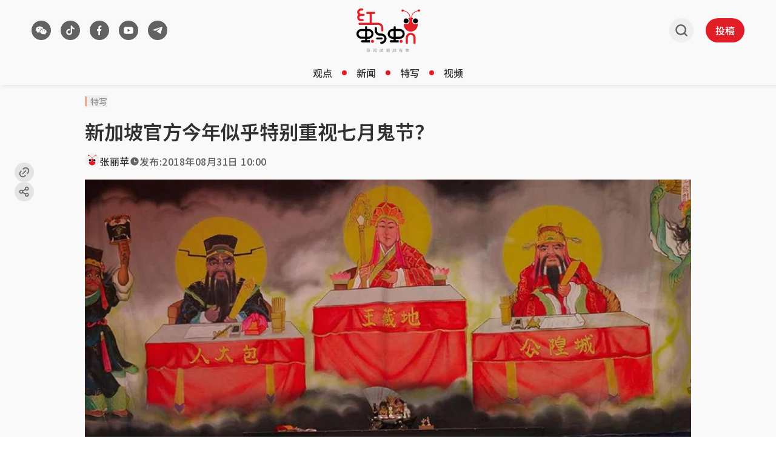

--- FILE ---
content_type: text/html; charset=utf-8
request_url: https://www.google.com/recaptcha/api2/aframe
body_size: 266
content:
<!DOCTYPE HTML><html><head><meta http-equiv="content-type" content="text/html; charset=UTF-8"></head><body><script nonce="PY2gt8_Lfhh_2Olyc0SFGw">/** Anti-fraud and anti-abuse applications only. See google.com/recaptcha */ try{var clients={'sodar':'https://pagead2.googlesyndication.com/pagead/sodar?'};window.addEventListener("message",function(a){try{if(a.source===window.parent){var b=JSON.parse(a.data);var c=clients[b['id']];if(c){var d=document.createElement('img');d.src=c+b['params']+'&rc='+(localStorage.getItem("rc::a")?sessionStorage.getItem("rc::b"):"");window.document.body.appendChild(d);sessionStorage.setItem("rc::e",parseInt(sessionStorage.getItem("rc::e")||0)+1);localStorage.setItem("rc::h",'1766814527396');}}}catch(b){}});window.parent.postMessage("_grecaptcha_ready", "*");}catch(b){}</script></body></html>

--- FILE ---
content_type: application/javascript; charset=utf-8
request_url: https://www.redants.sg/assets/entry.client-CPqY807U.js
body_size: 56217
content:
import{j as ii}from"./jsx-runtime-BjG_zV1W.js";import{r as il,m as rm,s as Bm,E as Rm,N as qm,R as bl,i as Ym,a as Y0,u as Cm,F as Gm,b as Xm,c as Qm,d as pm,e as Zm,f as jm,g as xm,h as Vm,j as Lm,k as Km,l as Jm,n as wm}from"./chunk-WWGJGFF6-UMHdafM5.js";var C0={exports:{}},sn={},G0={exports:{}},X0={};/**
 * @license React
 * scheduler.production.js
 *
 * Copyright (c) Meta Platforms, Inc. and affiliates.
 *
 * This source code is licensed under the MIT license found in the
 * LICENSE file in the root directory of this source tree.
 */(function(l){function t(E,B){var r=E.length;E.push(B);l:for(;0<r;){var I=r-1>>>1,cl=E[I];if(0<e(cl,B))E[I]=B,E[r]=cl,r=I;else break l}}function a(E){return E.length===0?null:E[0]}function u(E){if(E.length===0)return null;var B=E[0],r=E.pop();if(r!==B){E[0]=r;l:for(var I=0,cl=E.length,ee=cl>>>1;I<ee;){var ne=2*(I+1)-1,Rn=E[ne],kt=ne+1,fe=E[kt];if(0>e(Rn,r))kt<cl&&0>e(fe,Rn)?(E[I]=fe,E[kt]=r,I=kt):(E[I]=Rn,E[ne]=r,I=ne);else if(kt<cl&&0>e(fe,r))E[I]=fe,E[kt]=r,I=kt;else break l}}return B}function e(E,B){var r=E.sortIndex-B.sortIndex;return r!==0?r:E.id-B.id}if(l.unstable_now=void 0,typeof performance=="object"&&typeof performance.now=="function"){var n=performance;l.unstable_now=function(){return n.now()}}else{var f=Date,c=f.now();l.unstable_now=function(){return f.now()-c}}var i=[],m=[],o=1,S=null,d=3,h=!1,z=!1,D=!1,X=!1,v=typeof setTimeout=="function"?setTimeout:null,y=typeof clearTimeout=="function"?clearTimeout:null,s=typeof setImmediate<"u"?setImmediate:null;function g(E){for(var B=a(m);B!==null;){if(B.callback===null)u(m);else if(B.startTime<=E)u(m),B.sortIndex=B.expirationTime,t(i,B);else break;B=a(m)}}function M(E){if(D=!1,g(E),!z)if(a(i)!==null)z=!0,H||(H=!0,Mt());else{var B=a(m);B!==null&&Bn(M,B.startTime-E)}}var H=!1,T=-1,_=5,N=-1;function C(){return X?!0:!(l.unstable_now()-N<_)}function Ql(){if(X=!1,H){var E=l.unstable_now();N=E;var B=!0;try{l:{z=!1,D&&(D=!1,y(T),T=-1),h=!0;var r=d;try{t:{for(g(E),S=a(i);S!==null&&!(S.expirationTime>E&&C());){var I=S.callback;if(typeof I=="function"){S.callback=null,d=S.priorityLevel;var cl=I(S.expirationTime<=E);if(E=l.unstable_now(),typeof cl=="function"){S.callback=cl,g(E),B=!0;break t}S===a(i)&&u(i),g(E)}else u(i);S=a(i)}if(S!==null)B=!0;else{var ee=a(m);ee!==null&&Bn(M,ee.startTime-E),B=!1}}break l}finally{S=null,d=r,h=!1}B=void 0}}finally{B?Mt():H=!1}}}var Mt;if(typeof s=="function")Mt=function(){s(Ql)};else if(typeof MessageChannel<"u"){var ci=new MessageChannel,Nm=ci.port2;ci.port1.onmessage=Ql,Mt=function(){Nm.postMessage(null)}}else Mt=function(){v(Ql,0)};function Bn(E,B){T=v(function(){E(l.unstable_now())},B)}l.unstable_IdlePriority=5,l.unstable_ImmediatePriority=1,l.unstable_LowPriority=4,l.unstable_NormalPriority=3,l.unstable_Profiling=null,l.unstable_UserBlockingPriority=2,l.unstable_cancelCallback=function(E){E.callback=null},l.unstable_forceFrameRate=function(E){0>E||125<E?console.error("forceFrameRate takes a positive int between 0 and 125, forcing frame rates higher than 125 fps is not supported"):_=0<E?Math.floor(1e3/E):5},l.unstable_getCurrentPriorityLevel=function(){return d},l.unstable_next=function(E){switch(d){case 1:case 2:case 3:var B=3;break;default:B=d}var r=d;d=B;try{return E()}finally{d=r}},l.unstable_requestPaint=function(){X=!0},l.unstable_runWithPriority=function(E,B){switch(E){case 1:case 2:case 3:case 4:case 5:break;default:E=3}var r=d;d=E;try{return B()}finally{d=r}},l.unstable_scheduleCallback=function(E,B,r){var I=l.unstable_now();switch(typeof r=="object"&&r!==null?(r=r.delay,r=typeof r=="number"&&0<r?I+r:I):r=I,E){case 1:var cl=-1;break;case 2:cl=250;break;case 5:cl=1073741823;break;case 4:cl=1e4;break;default:cl=5e3}return cl=r+cl,E={id:o++,callback:B,priorityLevel:E,startTime:r,expirationTime:cl,sortIndex:-1},r>I?(E.sortIndex=r,t(m,E),a(i)===null&&E===a(m)&&(D?(y(T),T=-1):D=!0,Bn(M,r-I))):(E.sortIndex=cl,t(i,E),z||h||(z=!0,H||(H=!0,Mt()))),E},l.unstable_shouldYield=C,l.unstable_wrapCallback=function(E){var B=d;return function(){var r=d;d=B;try{return E.apply(this,arguments)}finally{d=r}}}})(X0);G0.exports=X0;var Wm=G0.exports,Q0={exports:{}},Tl={};/**
 * @license React
 * react-dom.production.js
 *
 * Copyright (c) Meta Platforms, Inc. and affiliates.
 *
 * This source code is licensed under the MIT license found in the
 * LICENSE file in the root directory of this source tree.
 */var Fm=il;function p0(l){var t="https://react.dev/errors/"+l;if(1<arguments.length){t+="?args[]="+encodeURIComponent(arguments[1]);for(var a=2;a<arguments.length;a++)t+="&args[]="+encodeURIComponent(arguments[a])}return"Minified React error #"+l+"; visit "+t+" for the full message or use the non-minified dev environment for full errors and additional helpful warnings."}function Dt(){}var zl={d:{f:Dt,r:function(){throw Error(p0(522))},D:Dt,C:Dt,L:Dt,m:Dt,X:Dt,S:Dt,M:Dt},p:0,findDOMNode:null},$m=Symbol.for("react.portal");function km(l,t,a){var u=3<arguments.length&&arguments[3]!==void 0?arguments[3]:null;return{$$typeof:$m,key:u==null?null:""+u,children:l,containerInfo:t,implementation:a}}var bu=Fm.__CLIENT_INTERNALS_DO_NOT_USE_OR_WARN_USERS_THEY_CANNOT_UPGRADE;function hn(l,t){if(l==="font")return"";if(typeof t=="string")return t==="use-credentials"?t:""}Tl.__DOM_INTERNALS_DO_NOT_USE_OR_WARN_USERS_THEY_CANNOT_UPGRADE=zl;Tl.createPortal=function(l,t){var a=2<arguments.length&&arguments[2]!==void 0?arguments[2]:null;if(!t||t.nodeType!==1&&t.nodeType!==9&&t.nodeType!==11)throw Error(p0(299));return km(l,t,null,a)};Tl.flushSync=function(l){var t=bu.T,a=zl.p;try{if(bu.T=null,zl.p=2,l)return l()}finally{bu.T=t,zl.p=a,zl.d.f()}};Tl.preconnect=function(l,t){typeof l=="string"&&(t?(t=t.crossOrigin,t=typeof t=="string"?t==="use-credentials"?t:"":void 0):t=null,zl.d.C(l,t))};Tl.prefetchDNS=function(l){typeof l=="string"&&zl.d.D(l)};Tl.preinit=function(l,t){if(typeof l=="string"&&t&&typeof t.as=="string"){var a=t.as,u=hn(a,t.crossOrigin),e=typeof t.integrity=="string"?t.integrity:void 0,n=typeof t.fetchPriority=="string"?t.fetchPriority:void 0;a==="style"?zl.d.S(l,typeof t.precedence=="string"?t.precedence:void 0,{crossOrigin:u,integrity:e,fetchPriority:n}):a==="script"&&zl.d.X(l,{crossOrigin:u,integrity:e,fetchPriority:n,nonce:typeof t.nonce=="string"?t.nonce:void 0})}};Tl.preinitModule=function(l,t){if(typeof l=="string")if(typeof t=="object"&&t!==null){if(t.as==null||t.as==="script"){var a=hn(t.as,t.crossOrigin);zl.d.M(l,{crossOrigin:a,integrity:typeof t.integrity=="string"?t.integrity:void 0,nonce:typeof t.nonce=="string"?t.nonce:void 0})}}else t==null&&zl.d.M(l)};Tl.preload=function(l,t){if(typeof l=="string"&&typeof t=="object"&&t!==null&&typeof t.as=="string"){var a=t.as,u=hn(a,t.crossOrigin);zl.d.L(l,a,{crossOrigin:u,integrity:typeof t.integrity=="string"?t.integrity:void 0,nonce:typeof t.nonce=="string"?t.nonce:void 0,type:typeof t.type=="string"?t.type:void 0,fetchPriority:typeof t.fetchPriority=="string"?t.fetchPriority:void 0,referrerPolicy:typeof t.referrerPolicy=="string"?t.referrerPolicy:void 0,imageSrcSet:typeof t.imageSrcSet=="string"?t.imageSrcSet:void 0,imageSizes:typeof t.imageSizes=="string"?t.imageSizes:void 0,media:typeof t.media=="string"?t.media:void 0})}};Tl.preloadModule=function(l,t){if(typeof l=="string")if(t){var a=hn(t.as,t.crossOrigin);zl.d.m(l,{as:typeof t.as=="string"&&t.as!=="script"?t.as:void 0,crossOrigin:a,integrity:typeof t.integrity=="string"?t.integrity:void 0})}else zl.d.m(l)};Tl.requestFormReset=function(l){zl.d.r(l)};Tl.unstable_batchedUpdates=function(l,t){return l(t)};Tl.useFormState=function(l,t,a){return bu.H.useFormState(l,t,a)};Tl.useFormStatus=function(){return bu.H.useHostTransitionStatus()};Tl.version="19.2.1";function Z0(){if(!(typeof __REACT_DEVTOOLS_GLOBAL_HOOK__>"u"||typeof __REACT_DEVTOOLS_GLOBAL_HOOK__.checkDCE!="function"))try{__REACT_DEVTOOLS_GLOBAL_HOOK__.checkDCE(Z0)}catch(l){console.error(l)}}Z0(),Q0.exports=Tl;var j0=Q0.exports;/**
 * @license React
 * react-dom-client.production.js
 *
 * Copyright (c) Meta Platforms, Inc. and affiliates.
 *
 * This source code is licensed under the MIT license found in the
 * LICENSE file in the root directory of this source tree.
 */var fl=Wm,x0=il,Im=j0;function b(l){var t="https://react.dev/errors/"+l;if(1<arguments.length){t+="?args[]="+encodeURIComponent(arguments[1]);for(var a=2;a<arguments.length;a++)t+="&args[]="+encodeURIComponent(arguments[a])}return"Minified React error #"+l+"; visit "+t+" for the full message or use the non-minified dev environment for full errors and additional helpful warnings."}function V0(l){return!(!l||l.nodeType!==1&&l.nodeType!==9&&l.nodeType!==11)}function Ju(l){var t=l,a=l;if(l.alternate)for(;t.return;)t=t.return;else{l=t;do t=l,t.flags&4098&&(a=t.return),l=t.return;while(l)}return t.tag===3?a:null}function L0(l){if(l.tag===13){var t=l.memoizedState;if(t===null&&(l=l.alternate,l!==null&&(t=l.memoizedState)),t!==null)return t.dehydrated}return null}function K0(l){if(l.tag===31){var t=l.memoizedState;if(t===null&&(l=l.alternate,l!==null&&(t=l.memoizedState)),t!==null)return t.dehydrated}return null}function yi(l){if(Ju(l)!==l)throw Error(b(188))}function Pm(l){var t=l.alternate;if(!t){if(t=Ju(l),t===null)throw Error(b(188));return t!==l?null:l}for(var a=l,u=t;;){var e=a.return;if(e===null)break;var n=e.alternate;if(n===null){if(u=e.return,u!==null){a=u;continue}break}if(e.child===n.child){for(n=e.child;n;){if(n===a)return yi(e),l;if(n===u)return yi(e),t;n=n.sibling}throw Error(b(188))}if(a.return!==u.return)a=e,u=n;else{for(var f=!1,c=e.child;c;){if(c===a){f=!0,a=e,u=n;break}if(c===u){f=!0,u=e,a=n;break}c=c.sibling}if(!f){for(c=n.child;c;){if(c===a){f=!0,a=n,u=e;break}if(c===u){f=!0,u=n,a=e;break}c=c.sibling}if(!f)throw Error(b(189))}}if(a.alternate!==u)throw Error(b(190))}if(a.tag!==3)throw Error(b(188));return a.stateNode.current===a?l:t}function J0(l){var t=l.tag;if(t===5||t===26||t===27||t===6)return l;for(l=l.child;l!==null;){if(t=J0(l),t!==null)return t;l=l.sibling}return null}var W=Object.assign,ld=Symbol.for("react.element"),ce=Symbol.for("react.transitional.element"),su=Symbol.for("react.portal"),Aa=Symbol.for("react.fragment"),w0=Symbol.for("react.strict_mode"),Sf=Symbol.for("react.profiler"),W0=Symbol.for("react.consumer"),mt=Symbol.for("react.context"),mc=Symbol.for("react.forward_ref"),gf=Symbol.for("react.suspense"),bf=Symbol.for("react.suspense_list"),dc=Symbol.for("react.memo"),Ot=Symbol.for("react.lazy"),zf=Symbol.for("react.activity"),td=Symbol.for("react.memo_cache_sentinel"),vi=Symbol.iterator;function nu(l){return l===null||typeof l!="object"?null:(l=vi&&l[vi]||l["@@iterator"],typeof l=="function"?l:null)}var ad=Symbol.for("react.client.reference");function Tf(l){if(l==null)return null;if(typeof l=="function")return l.$$typeof===ad?null:l.displayName||l.name||null;if(typeof l=="string")return l;switch(l){case Aa:return"Fragment";case Sf:return"Profiler";case w0:return"StrictMode";case gf:return"Suspense";case bf:return"SuspenseList";case zf:return"Activity"}if(typeof l=="object")switch(l.$$typeof){case su:return"Portal";case mt:return l.displayName||"Context";case W0:return(l._context.displayName||"Context")+".Consumer";case mc:var t=l.render;return l=l.displayName,l||(l=t.displayName||t.name||"",l=l!==""?"ForwardRef("+l+")":"ForwardRef"),l;case dc:return t=l.displayName||null,t!==null?t:Tf(l.type)||"Memo";case Ot:t=l._payload,l=l._init;try{return Tf(l(t))}catch{}}return null}var hu=Array.isArray,O=x0.__CLIENT_INTERNALS_DO_NOT_USE_OR_WARN_USERS_THEY_CANNOT_UPGRADE,p=Im.__DOM_INTERNALS_DO_NOT_USE_OR_WARN_USERS_THEY_CANNOT_UPGRADE,ua={pending:!1,data:null,method:null,action:null},Ef=[],Ma=-1;function at(l){return{current:l}}function ml(l){0>Ma||(l.current=Ef[Ma],Ef[Ma]=null,Ma--)}function K(l,t){Ma++,Ef[Ma]=l.current,l.current=t}var tt=at(null),Ru=at(null),Gt=at(null),Xe=at(null);function Qe(l,t){switch(K(Gt,t),K(Ru,l),K(tt,null),t.nodeType){case 9:case 11:l=(l=t.documentElement)&&(l=l.namespaceURI)?S0(l):0;break;default:if(l=t.tagName,t=t.namespaceURI)t=S0(t),l=hm(t,l);else switch(l){case"svg":l=1;break;case"math":l=2;break;default:l=0}}ml(tt),K(tt,l)}function ja(){ml(tt),ml(Ru),ml(Gt)}function Af(l){l.memoizedState!==null&&K(Xe,l);var t=tt.current,a=hm(t,l.type);t!==a&&(K(Ru,l),K(tt,a))}function pe(l){Ru.current===l&&(ml(tt),ml(Ru)),Xe.current===l&&(ml(Xe),Vu._currentValue=ua)}var qn,mi;function Pt(l){if(qn===void 0)try{throw Error()}catch(a){var t=a.stack.trim().match(/\n( *(at )?)/);qn=t&&t[1]||"",mi=-1<a.stack.indexOf(`
    at`)?" (<anonymous>)":-1<a.stack.indexOf("@")?"@unknown:0:0":""}return`
`+qn+l+mi}var Yn=!1;function Cn(l,t){if(!l||Yn)return"";Yn=!0;var a=Error.prepareStackTrace;Error.prepareStackTrace=void 0;try{var u={DetermineComponentFrameRoot:function(){try{if(t){var S=function(){throw Error()};if(Object.defineProperty(S.prototype,"props",{set:function(){throw Error()}}),typeof Reflect=="object"&&Reflect.construct){try{Reflect.construct(S,[])}catch(h){var d=h}Reflect.construct(l,[],S)}else{try{S.call()}catch(h){d=h}l.call(S.prototype)}}else{try{throw Error()}catch(h){d=h}(S=l())&&typeof S.catch=="function"&&S.catch(function(){})}}catch(h){if(h&&d&&typeof h.stack=="string")return[h.stack,d.stack]}return[null,null]}};u.DetermineComponentFrameRoot.displayName="DetermineComponentFrameRoot";var e=Object.getOwnPropertyDescriptor(u.DetermineComponentFrameRoot,"name");e&&e.configurable&&Object.defineProperty(u.DetermineComponentFrameRoot,"name",{value:"DetermineComponentFrameRoot"});var n=u.DetermineComponentFrameRoot(),f=n[0],c=n[1];if(f&&c){var i=f.split(`
`),m=c.split(`
`);for(e=u=0;u<i.length&&!i[u].includes("DetermineComponentFrameRoot");)u++;for(;e<m.length&&!m[e].includes("DetermineComponentFrameRoot");)e++;if(u===i.length||e===m.length)for(u=i.length-1,e=m.length-1;1<=u&&0<=e&&i[u]!==m[e];)e--;for(;1<=u&&0<=e;u--,e--)if(i[u]!==m[e]){if(u!==1||e!==1)do if(u--,e--,0>e||i[u]!==m[e]){var o=`
`+i[u].replace(" at new "," at ");return l.displayName&&o.includes("<anonymous>")&&(o=o.replace("<anonymous>",l.displayName)),o}while(1<=u&&0<=e);break}}}finally{Yn=!1,Error.prepareStackTrace=a}return(a=l?l.displayName||l.name:"")?Pt(a):""}function ud(l,t){switch(l.tag){case 26:case 27:case 5:return Pt(l.type);case 16:return Pt("Lazy");case 13:return l.child!==t&&t!==null?Pt("Suspense Fallback"):Pt("Suspense");case 19:return Pt("SuspenseList");case 0:case 15:return Cn(l.type,!1);case 11:return Cn(l.type.render,!1);case 1:return Cn(l.type,!0);case 31:return Pt("Activity");default:return""}}function di(l){try{var t="",a=null;do t+=ud(l,a),a=l,l=l.return;while(l);return t}catch(u){return`
Error generating stack: `+u.message+`
`+u.stack}}var Mf=Object.prototype.hasOwnProperty,sc=fl.unstable_scheduleCallback,Gn=fl.unstable_cancelCallback,ed=fl.unstable_shouldYield,nd=fl.unstable_requestPaint,Rl=fl.unstable_now,fd=fl.unstable_getCurrentPriorityLevel,F0=fl.unstable_ImmediatePriority,$0=fl.unstable_UserBlockingPriority,Ze=fl.unstable_NormalPriority,cd=fl.unstable_LowPriority,k0=fl.unstable_IdlePriority,id=fl.log,yd=fl.unstable_setDisableYieldValue,wu=null,ql=null;function Bt(l){if(typeof id=="function"&&yd(l),ql&&typeof ql.setStrictMode=="function")try{ql.setStrictMode(wu,l)}catch{}}var Yl=Math.clz32?Math.clz32:dd,vd=Math.log,md=Math.LN2;function dd(l){return l>>>=0,l===0?32:31-(vd(l)/md|0)|0}var ie=256,ye=262144,ve=4194304;function la(l){var t=l&42;if(t!==0)return t;switch(l&-l){case 1:return 1;case 2:return 2;case 4:return 4;case 8:return 8;case 16:return 16;case 32:return 32;case 64:return 64;case 128:return 128;case 256:case 512:case 1024:case 2048:case 4096:case 8192:case 16384:case 32768:case 65536:case 131072:return l&261888;case 262144:case 524288:case 1048576:case 2097152:return l&3932160;case 4194304:case 8388608:case 16777216:case 33554432:return l&62914560;case 67108864:return 67108864;case 134217728:return 134217728;case 268435456:return 268435456;case 536870912:return 536870912;case 1073741824:return 0;default:return l}}function on(l,t,a){var u=l.pendingLanes;if(u===0)return 0;var e=0,n=l.suspendedLanes,f=l.pingedLanes;l=l.warmLanes;var c=u&134217727;return c!==0?(u=c&~n,u!==0?e=la(u):(f&=c,f!==0?e=la(f):a||(a=c&~l,a!==0&&(e=la(a))))):(c=u&~n,c!==0?e=la(c):f!==0?e=la(f):a||(a=u&~l,a!==0&&(e=la(a)))),e===0?0:t!==0&&t!==e&&!(t&n)&&(n=e&-e,a=t&-t,n>=a||n===32&&(a&4194048)!==0)?t:e}function Wu(l,t){return(l.pendingLanes&~(l.suspendedLanes&~l.pingedLanes)&t)===0}function sd(l,t){switch(l){case 1:case 2:case 4:case 8:case 64:return t+250;case 16:case 32:case 128:case 256:case 512:case 1024:case 2048:case 4096:case 8192:case 16384:case 32768:case 65536:case 131072:case 262144:case 524288:case 1048576:case 2097152:return t+5e3;case 4194304:case 8388608:case 16777216:case 33554432:return-1;case 67108864:case 134217728:case 268435456:case 536870912:case 1073741824:return-1;default:return-1}}function I0(){var l=ve;return ve<<=1,!(ve&62914560)&&(ve=4194304),l}function Xn(l){for(var t=[],a=0;31>a;a++)t.push(l);return t}function Fu(l,t){l.pendingLanes|=t,t!==268435456&&(l.suspendedLanes=0,l.pingedLanes=0,l.warmLanes=0)}function hd(l,t,a,u,e,n){var f=l.pendingLanes;l.pendingLanes=a,l.suspendedLanes=0,l.pingedLanes=0,l.warmLanes=0,l.expiredLanes&=a,l.entangledLanes&=a,l.errorRecoveryDisabledLanes&=a,l.shellSuspendCounter=0;var c=l.entanglements,i=l.expirationTimes,m=l.hiddenUpdates;for(a=f&~a;0<a;){var o=31-Yl(a),S=1<<o;c[o]=0,i[o]=-1;var d=m[o];if(d!==null)for(m[o]=null,o=0;o<d.length;o++){var h=d[o];h!==null&&(h.lane&=-536870913)}a&=~S}u!==0&&P0(l,u,0),n!==0&&e===0&&l.tag!==0&&(l.suspendedLanes|=n&~(f&~t))}function P0(l,t,a){l.pendingLanes|=t,l.suspendedLanes&=~t;var u=31-Yl(t);l.entangledLanes|=t,l.entanglements[u]=l.entanglements[u]|1073741824|a&261930}function ly(l,t){var a=l.entangledLanes|=t;for(l=l.entanglements;a;){var u=31-Yl(a),e=1<<u;e&t|l[u]&t&&(l[u]|=t),a&=~e}}function ty(l,t){var a=t&-t;return a=a&42?1:hc(a),a&(l.suspendedLanes|t)?0:a}function hc(l){switch(l){case 2:l=1;break;case 8:l=4;break;case 32:l=16;break;case 256:case 512:case 1024:case 2048:case 4096:case 8192:case 16384:case 32768:case 65536:case 131072:case 262144:case 524288:case 1048576:case 2097152:case 4194304:case 8388608:case 16777216:case 33554432:l=128;break;case 268435456:l=134217728;break;default:l=0}return l}function oc(l){return l&=-l,2<l?8<l?l&134217727?32:268435456:8:2}function ay(){var l=p.p;return l!==0?l:(l=window.event,l===void 0?32:Om(l.type))}function si(l,t){var a=p.p;try{return p.p=l,t()}finally{p.p=a}}var Ft=Math.random().toString(36).slice(2),sl="__reactFiber$"+Ft,_l="__reactProps$"+Ft,Ia="__reactContainer$"+Ft,Df="__reactEvents$"+Ft,od="__reactListeners$"+Ft,Sd="__reactHandles$"+Ft,hi="__reactResources$"+Ft,$u="__reactMarker$"+Ft;function Sc(l){delete l[sl],delete l[_l],delete l[Df],delete l[od],delete l[Sd]}function Da(l){var t=l[sl];if(t)return t;for(var a=l.parentNode;a;){if(t=a[Ia]||a[sl]){if(a=t.alternate,t.child!==null||a!==null&&a.child!==null)for(l=E0(l);l!==null;){if(a=l[sl])return a;l=E0(l)}return t}l=a,a=l.parentNode}return null}function Pa(l){if(l=l[sl]||l[Ia]){var t=l.tag;if(t===5||t===6||t===13||t===31||t===26||t===27||t===3)return l}return null}function ou(l){var t=l.tag;if(t===5||t===26||t===27||t===6)return l.stateNode;throw Error(b(33))}function Ya(l){var t=l[hi];return t||(t=l[hi]={hoistableStyles:new Map,hoistableScripts:new Map}),t}function vl(l){l[$u]=!0}var uy=new Set,ey={};function sa(l,t){xa(l,t),xa(l+"Capture",t)}function xa(l,t){for(ey[l]=t,l=0;l<t.length;l++)uy.add(t[l])}var gd=RegExp("^[:A-Z_a-z\\u00C0-\\u00D6\\u00D8-\\u00F6\\u00F8-\\u02FF\\u0370-\\u037D\\u037F-\\u1FFF\\u200C-\\u200D\\u2070-\\u218F\\u2C00-\\u2FEF\\u3001-\\uD7FF\\uF900-\\uFDCF\\uFDF0-\\uFFFD][:A-Z_a-z\\u00C0-\\u00D6\\u00D8-\\u00F6\\u00F8-\\u02FF\\u0370-\\u037D\\u037F-\\u1FFF\\u200C-\\u200D\\u2070-\\u218F\\u2C00-\\u2FEF\\u3001-\\uD7FF\\uF900-\\uFDCF\\uFDF0-\\uFFFD\\-.0-9\\u00B7\\u0300-\\u036F\\u203F-\\u2040]*$"),oi={},Si={};function bd(l){return Mf.call(Si,l)?!0:Mf.call(oi,l)?!1:gd.test(l)?Si[l]=!0:(oi[l]=!0,!1)}function Ae(l,t,a){if(bd(t))if(a===null)l.removeAttribute(t);else{switch(typeof a){case"undefined":case"function":case"symbol":l.removeAttribute(t);return;case"boolean":var u=t.toLowerCase().slice(0,5);if(u!=="data-"&&u!=="aria-"){l.removeAttribute(t);return}}l.setAttribute(t,""+a)}}function me(l,t,a){if(a===null)l.removeAttribute(t);else{switch(typeof a){case"undefined":case"function":case"symbol":case"boolean":l.removeAttribute(t);return}l.setAttribute(t,""+a)}}function et(l,t,a,u){if(u===null)l.removeAttribute(a);else{switch(typeof u){case"undefined":case"function":case"symbol":case"boolean":l.removeAttribute(a);return}l.setAttributeNS(t,a,""+u)}}function Zl(l){switch(typeof l){case"bigint":case"boolean":case"number":case"string":case"undefined":return l;case"object":return l;default:return""}}function ny(l){var t=l.type;return(l=l.nodeName)&&l.toLowerCase()==="input"&&(t==="checkbox"||t==="radio")}function zd(l,t,a){var u=Object.getOwnPropertyDescriptor(l.constructor.prototype,t);if(!l.hasOwnProperty(t)&&typeof u<"u"&&typeof u.get=="function"&&typeof u.set=="function"){var e=u.get,n=u.set;return Object.defineProperty(l,t,{configurable:!0,get:function(){return e.call(this)},set:function(f){a=""+f,n.call(this,f)}}),Object.defineProperty(l,t,{enumerable:u.enumerable}),{getValue:function(){return a},setValue:function(f){a=""+f},stopTracking:function(){l._valueTracker=null,delete l[t]}}}}function Of(l){if(!l._valueTracker){var t=ny(l)?"checked":"value";l._valueTracker=zd(l,t,""+l[t])}}function fy(l){if(!l)return!1;var t=l._valueTracker;if(!t)return!0;var a=t.getValue(),u="";return l&&(u=ny(l)?l.checked?"true":"false":l.value),l=u,l!==a?(t.setValue(l),!0):!1}function je(l){if(l=l||(typeof document<"u"?document:void 0),typeof l>"u")return null;try{return l.activeElement||l.body}catch{return l.body}}var Td=/[\n"\\]/g;function Vl(l){return l.replace(Td,function(t){return"\\"+t.charCodeAt(0).toString(16)+" "})}function _f(l,t,a,u,e,n,f,c){l.name="",f!=null&&typeof f!="function"&&typeof f!="symbol"&&typeof f!="boolean"?l.type=f:l.removeAttribute("type"),t!=null?f==="number"?(t===0&&l.value===""||l.value!=t)&&(l.value=""+Zl(t)):l.value!==""+Zl(t)&&(l.value=""+Zl(t)):f!=="submit"&&f!=="reset"||l.removeAttribute("value"),t!=null?Uf(l,f,Zl(t)):a!=null?Uf(l,f,Zl(a)):u!=null&&l.removeAttribute("value"),e==null&&n!=null&&(l.defaultChecked=!!n),e!=null&&(l.checked=e&&typeof e!="function"&&typeof e!="symbol"),c!=null&&typeof c!="function"&&typeof c!="symbol"&&typeof c!="boolean"?l.name=""+Zl(c):l.removeAttribute("name")}function cy(l,t,a,u,e,n,f,c){if(n!=null&&typeof n!="function"&&typeof n!="symbol"&&typeof n!="boolean"&&(l.type=n),t!=null||a!=null){if(!(n!=="submit"&&n!=="reset"||t!=null)){Of(l);return}a=a!=null?""+Zl(a):"",t=t!=null?""+Zl(t):a,c||t===l.value||(l.value=t),l.defaultValue=t}u=u??e,u=typeof u!="function"&&typeof u!="symbol"&&!!u,l.checked=c?l.checked:!!u,l.defaultChecked=!!u,f!=null&&typeof f!="function"&&typeof f!="symbol"&&typeof f!="boolean"&&(l.name=f),Of(l)}function Uf(l,t,a){t==="number"&&je(l.ownerDocument)===l||l.defaultValue===""+a||(l.defaultValue=""+a)}function Ca(l,t,a,u){if(l=l.options,t){t={};for(var e=0;e<a.length;e++)t["$"+a[e]]=!0;for(a=0;a<l.length;a++)e=t.hasOwnProperty("$"+l[a].value),l[a].selected!==e&&(l[a].selected=e),e&&u&&(l[a].defaultSelected=!0)}else{for(a=""+Zl(a),t=null,e=0;e<l.length;e++){if(l[e].value===a){l[e].selected=!0,u&&(l[e].defaultSelected=!0);return}t!==null||l[e].disabled||(t=l[e])}t!==null&&(t.selected=!0)}}function iy(l,t,a){if(t!=null&&(t=""+Zl(t),t!==l.value&&(l.value=t),a==null)){l.defaultValue!==t&&(l.defaultValue=t);return}l.defaultValue=a!=null?""+Zl(a):""}function yy(l,t,a,u){if(t==null){if(u!=null){if(a!=null)throw Error(b(92));if(hu(u)){if(1<u.length)throw Error(b(93));u=u[0]}a=u}a==null&&(a=""),t=a}a=Zl(t),l.defaultValue=a,u=l.textContent,u===a&&u!==""&&u!==null&&(l.value=u),Of(l)}function Va(l,t){if(t){var a=l.firstChild;if(a&&a===l.lastChild&&a.nodeType===3){a.nodeValue=t;return}}l.textContent=t}var Ed=new Set("animationIterationCount aspectRatio borderImageOutset borderImageSlice borderImageWidth boxFlex boxFlexGroup boxOrdinalGroup columnCount columns flex flexGrow flexPositive flexShrink flexNegative flexOrder gridArea gridRow gridRowEnd gridRowSpan gridRowStart gridColumn gridColumnEnd gridColumnSpan gridColumnStart fontWeight lineClamp lineHeight opacity order orphans scale tabSize widows zIndex zoom fillOpacity floodOpacity stopOpacity strokeDasharray strokeDashoffset strokeMiterlimit strokeOpacity strokeWidth MozAnimationIterationCount MozBoxFlex MozBoxFlexGroup MozLineClamp msAnimationIterationCount msFlex msZoom msFlexGrow msFlexNegative msFlexOrder msFlexPositive msFlexShrink msGridColumn msGridColumnSpan msGridRow msGridRowSpan WebkitAnimationIterationCount WebkitBoxFlex WebKitBoxFlexGroup WebkitBoxOrdinalGroup WebkitColumnCount WebkitColumns WebkitFlex WebkitFlexGrow WebkitFlexPositive WebkitFlexShrink WebkitLineClamp".split(" "));function gi(l,t,a){var u=t.indexOf("--")===0;a==null||typeof a=="boolean"||a===""?u?l.setProperty(t,""):t==="float"?l.cssFloat="":l[t]="":u?l.setProperty(t,a):typeof a!="number"||a===0||Ed.has(t)?t==="float"?l.cssFloat=a:l[t]=(""+a).trim():l[t]=a+"px"}function vy(l,t,a){if(t!=null&&typeof t!="object")throw Error(b(62));if(l=l.style,a!=null){for(var u in a)!a.hasOwnProperty(u)||t!=null&&t.hasOwnProperty(u)||(u.indexOf("--")===0?l.setProperty(u,""):u==="float"?l.cssFloat="":l[u]="");for(var e in t)u=t[e],t.hasOwnProperty(e)&&a[e]!==u&&gi(l,e,u)}else for(var n in t)t.hasOwnProperty(n)&&gi(l,n,t[n])}function gc(l){if(l.indexOf("-")===-1)return!1;switch(l){case"annotation-xml":case"color-profile":case"font-face":case"font-face-src":case"font-face-uri":case"font-face-format":case"font-face-name":case"missing-glyph":return!1;default:return!0}}var Ad=new Map([["acceptCharset","accept-charset"],["htmlFor","for"],["httpEquiv","http-equiv"],["crossOrigin","crossorigin"],["accentHeight","accent-height"],["alignmentBaseline","alignment-baseline"],["arabicForm","arabic-form"],["baselineShift","baseline-shift"],["capHeight","cap-height"],["clipPath","clip-path"],["clipRule","clip-rule"],["colorInterpolation","color-interpolation"],["colorInterpolationFilters","color-interpolation-filters"],["colorProfile","color-profile"],["colorRendering","color-rendering"],["dominantBaseline","dominant-baseline"],["enableBackground","enable-background"],["fillOpacity","fill-opacity"],["fillRule","fill-rule"],["floodColor","flood-color"],["floodOpacity","flood-opacity"],["fontFamily","font-family"],["fontSize","font-size"],["fontSizeAdjust","font-size-adjust"],["fontStretch","font-stretch"],["fontStyle","font-style"],["fontVariant","font-variant"],["fontWeight","font-weight"],["glyphName","glyph-name"],["glyphOrientationHorizontal","glyph-orientation-horizontal"],["glyphOrientationVertical","glyph-orientation-vertical"],["horizAdvX","horiz-adv-x"],["horizOriginX","horiz-origin-x"],["imageRendering","image-rendering"],["letterSpacing","letter-spacing"],["lightingColor","lighting-color"],["markerEnd","marker-end"],["markerMid","marker-mid"],["markerStart","marker-start"],["overlinePosition","overline-position"],["overlineThickness","overline-thickness"],["paintOrder","paint-order"],["panose-1","panose-1"],["pointerEvents","pointer-events"],["renderingIntent","rendering-intent"],["shapeRendering","shape-rendering"],["stopColor","stop-color"],["stopOpacity","stop-opacity"],["strikethroughPosition","strikethrough-position"],["strikethroughThickness","strikethrough-thickness"],["strokeDasharray","stroke-dasharray"],["strokeDashoffset","stroke-dashoffset"],["strokeLinecap","stroke-linecap"],["strokeLinejoin","stroke-linejoin"],["strokeMiterlimit","stroke-miterlimit"],["strokeOpacity","stroke-opacity"],["strokeWidth","stroke-width"],["textAnchor","text-anchor"],["textDecoration","text-decoration"],["textRendering","text-rendering"],["transformOrigin","transform-origin"],["underlinePosition","underline-position"],["underlineThickness","underline-thickness"],["unicodeBidi","unicode-bidi"],["unicodeRange","unicode-range"],["unitsPerEm","units-per-em"],["vAlphabetic","v-alphabetic"],["vHanging","v-hanging"],["vIdeographic","v-ideographic"],["vMathematical","v-mathematical"],["vectorEffect","vector-effect"],["vertAdvY","vert-adv-y"],["vertOriginX","vert-origin-x"],["vertOriginY","vert-origin-y"],["wordSpacing","word-spacing"],["writingMode","writing-mode"],["xmlnsXlink","xmlns:xlink"],["xHeight","x-height"]]),Md=/^[\u0000-\u001F ]*j[\r\n\t]*a[\r\n\t]*v[\r\n\t]*a[\r\n\t]*s[\r\n\t]*c[\r\n\t]*r[\r\n\t]*i[\r\n\t]*p[\r\n\t]*t[\r\n\t]*:/i;function Me(l){return Md.test(""+l)?"javascript:throw new Error('React has blocked a javascript: URL as a security precaution.')":l}function dt(){}var Hf=null;function bc(l){return l=l.target||l.srcElement||window,l.correspondingUseElement&&(l=l.correspondingUseElement),l.nodeType===3?l.parentNode:l}var Oa=null,Ga=null;function bi(l){var t=Pa(l);if(t&&(l=t.stateNode)){var a=l[_l]||null;l:switch(l=t.stateNode,t.type){case"input":if(_f(l,a.value,a.defaultValue,a.defaultValue,a.checked,a.defaultChecked,a.type,a.name),t=a.name,a.type==="radio"&&t!=null){for(a=l;a.parentNode;)a=a.parentNode;for(a=a.querySelectorAll('input[name="'+Vl(""+t)+'"][type="radio"]'),t=0;t<a.length;t++){var u=a[t];if(u!==l&&u.form===l.form){var e=u[_l]||null;if(!e)throw Error(b(90));_f(u,e.value,e.defaultValue,e.defaultValue,e.checked,e.defaultChecked,e.type,e.name)}}for(t=0;t<a.length;t++)u=a[t],u.form===l.form&&fy(u)}break l;case"textarea":iy(l,a.value,a.defaultValue);break l;case"select":t=a.value,t!=null&&Ca(l,!!a.multiple,t,!1)}}}var Qn=!1;function my(l,t,a){if(Qn)return l(t,a);Qn=!0;try{var u=l(t);return u}finally{if(Qn=!1,(Oa!==null||Ga!==null)&&(Un(),Oa&&(t=Oa,l=Ga,Ga=Oa=null,bi(t),l)))for(t=0;t<l.length;t++)bi(l[t])}}function qu(l,t){var a=l.stateNode;if(a===null)return null;var u=a[_l]||null;if(u===null)return null;a=u[t];l:switch(t){case"onClick":case"onClickCapture":case"onDoubleClick":case"onDoubleClickCapture":case"onMouseDown":case"onMouseDownCapture":case"onMouseMove":case"onMouseMoveCapture":case"onMouseUp":case"onMouseUpCapture":case"onMouseEnter":(u=!u.disabled)||(l=l.type,u=!(l==="button"||l==="input"||l==="select"||l==="textarea")),l=!u;break l;default:l=!1}if(l)return null;if(a&&typeof a!="function")throw Error(b(231,t,typeof a));return a}var gt=!(typeof window>"u"||typeof window.document>"u"||typeof window.document.createElement>"u"),Nf=!1;if(gt)try{var fu={};Object.defineProperty(fu,"passive",{get:function(){Nf=!0}}),window.addEventListener("test",fu,fu),window.removeEventListener("test",fu,fu)}catch{Nf=!1}var Rt=null,zc=null,De=null;function dy(){if(De)return De;var l,t=zc,a=t.length,u,e="value"in Rt?Rt.value:Rt.textContent,n=e.length;for(l=0;l<a&&t[l]===e[l];l++);var f=a-l;for(u=1;u<=f&&t[a-u]===e[n-u];u++);return De=e.slice(l,1<u?1-u:void 0)}function Oe(l){var t=l.keyCode;return"charCode"in l?(l=l.charCode,l===0&&t===13&&(l=13)):l=t,l===10&&(l=13),32<=l||l===13?l:0}function de(){return!0}function zi(){return!1}function Ul(l){function t(a,u,e,n,f){this._reactName=a,this._targetInst=e,this.type=u,this.nativeEvent=n,this.target=f,this.currentTarget=null;for(var c in l)l.hasOwnProperty(c)&&(a=l[c],this[c]=a?a(n):n[c]);return this.isDefaultPrevented=(n.defaultPrevented!=null?n.defaultPrevented:n.returnValue===!1)?de:zi,this.isPropagationStopped=zi,this}return W(t.prototype,{preventDefault:function(){this.defaultPrevented=!0;var a=this.nativeEvent;a&&(a.preventDefault?a.preventDefault():typeof a.returnValue!="unknown"&&(a.returnValue=!1),this.isDefaultPrevented=de)},stopPropagation:function(){var a=this.nativeEvent;a&&(a.stopPropagation?a.stopPropagation():typeof a.cancelBubble!="unknown"&&(a.cancelBubble=!0),this.isPropagationStopped=de)},persist:function(){},isPersistent:de}),t}var ha={eventPhase:0,bubbles:0,cancelable:0,timeStamp:function(l){return l.timeStamp||Date.now()},defaultPrevented:0,isTrusted:0},Sn=Ul(ha),ku=W({},ha,{view:0,detail:0}),Dd=Ul(ku),pn,Zn,cu,gn=W({},ku,{screenX:0,screenY:0,clientX:0,clientY:0,pageX:0,pageY:0,ctrlKey:0,shiftKey:0,altKey:0,metaKey:0,getModifierState:Tc,button:0,buttons:0,relatedTarget:function(l){return l.relatedTarget===void 0?l.fromElement===l.srcElement?l.toElement:l.fromElement:l.relatedTarget},movementX:function(l){return"movementX"in l?l.movementX:(l!==cu&&(cu&&l.type==="mousemove"?(pn=l.screenX-cu.screenX,Zn=l.screenY-cu.screenY):Zn=pn=0,cu=l),pn)},movementY:function(l){return"movementY"in l?l.movementY:Zn}}),Ti=Ul(gn),Od=W({},gn,{dataTransfer:0}),_d=Ul(Od),Ud=W({},ku,{relatedTarget:0}),jn=Ul(Ud),Hd=W({},ha,{animationName:0,elapsedTime:0,pseudoElement:0}),Nd=Ul(Hd),rd=W({},ha,{clipboardData:function(l){return"clipboardData"in l?l.clipboardData:window.clipboardData}}),Bd=Ul(rd),Rd=W({},ha,{data:0}),Ei=Ul(Rd),qd={Esc:"Escape",Spacebar:" ",Left:"ArrowLeft",Up:"ArrowUp",Right:"ArrowRight",Down:"ArrowDown",Del:"Delete",Win:"OS",Menu:"ContextMenu",Apps:"ContextMenu",Scroll:"ScrollLock",MozPrintableKey:"Unidentified"},Yd={8:"Backspace",9:"Tab",12:"Clear",13:"Enter",16:"Shift",17:"Control",18:"Alt",19:"Pause",20:"CapsLock",27:"Escape",32:" ",33:"PageUp",34:"PageDown",35:"End",36:"Home",37:"ArrowLeft",38:"ArrowUp",39:"ArrowRight",40:"ArrowDown",45:"Insert",46:"Delete",112:"F1",113:"F2",114:"F3",115:"F4",116:"F5",117:"F6",118:"F7",119:"F8",120:"F9",121:"F10",122:"F11",123:"F12",144:"NumLock",145:"ScrollLock",224:"Meta"},Cd={Alt:"altKey",Control:"ctrlKey",Meta:"metaKey",Shift:"shiftKey"};function Gd(l){var t=this.nativeEvent;return t.getModifierState?t.getModifierState(l):(l=Cd[l])?!!t[l]:!1}function Tc(){return Gd}var Xd=W({},ku,{key:function(l){if(l.key){var t=qd[l.key]||l.key;if(t!=="Unidentified")return t}return l.type==="keypress"?(l=Oe(l),l===13?"Enter":String.fromCharCode(l)):l.type==="keydown"||l.type==="keyup"?Yd[l.keyCode]||"Unidentified":""},code:0,location:0,ctrlKey:0,shiftKey:0,altKey:0,metaKey:0,repeat:0,locale:0,getModifierState:Tc,charCode:function(l){return l.type==="keypress"?Oe(l):0},keyCode:function(l){return l.type==="keydown"||l.type==="keyup"?l.keyCode:0},which:function(l){return l.type==="keypress"?Oe(l):l.type==="keydown"||l.type==="keyup"?l.keyCode:0}}),Qd=Ul(Xd),pd=W({},gn,{pointerId:0,width:0,height:0,pressure:0,tangentialPressure:0,tiltX:0,tiltY:0,twist:0,pointerType:0,isPrimary:0}),Ai=Ul(pd),Zd=W({},ku,{touches:0,targetTouches:0,changedTouches:0,altKey:0,metaKey:0,ctrlKey:0,shiftKey:0,getModifierState:Tc}),jd=Ul(Zd),xd=W({},ha,{propertyName:0,elapsedTime:0,pseudoElement:0}),Vd=Ul(xd),Ld=W({},gn,{deltaX:function(l){return"deltaX"in l?l.deltaX:"wheelDeltaX"in l?-l.wheelDeltaX:0},deltaY:function(l){return"deltaY"in l?l.deltaY:"wheelDeltaY"in l?-l.wheelDeltaY:"wheelDelta"in l?-l.wheelDelta:0},deltaZ:0,deltaMode:0}),Kd=Ul(Ld),Jd=W({},ha,{newState:0,oldState:0}),wd=Ul(Jd),Wd=[9,13,27,32],Ec=gt&&"CompositionEvent"in window,zu=null;gt&&"documentMode"in document&&(zu=document.documentMode);var Fd=gt&&"TextEvent"in window&&!zu,sy=gt&&(!Ec||zu&&8<zu&&11>=zu),Mi=" ",Di=!1;function hy(l,t){switch(l){case"keyup":return Wd.indexOf(t.keyCode)!==-1;case"keydown":return t.keyCode!==229;case"keypress":case"mousedown":case"focusout":return!0;default:return!1}}function oy(l){return l=l.detail,typeof l=="object"&&"data"in l?l.data:null}var _a=!1;function $d(l,t){switch(l){case"compositionend":return oy(t);case"keypress":return t.which!==32?null:(Di=!0,Mi);case"textInput":return l=t.data,l===Mi&&Di?null:l;default:return null}}function kd(l,t){if(_a)return l==="compositionend"||!Ec&&hy(l,t)?(l=dy(),De=zc=Rt=null,_a=!1,l):null;switch(l){case"paste":return null;case"keypress":if(!(t.ctrlKey||t.altKey||t.metaKey)||t.ctrlKey&&t.altKey){if(t.char&&1<t.char.length)return t.char;if(t.which)return String.fromCharCode(t.which)}return null;case"compositionend":return sy&&t.locale!=="ko"?null:t.data;default:return null}}var Id={color:!0,date:!0,datetime:!0,"datetime-local":!0,email:!0,month:!0,number:!0,password:!0,range:!0,search:!0,tel:!0,text:!0,time:!0,url:!0,week:!0};function Oi(l){var t=l&&l.nodeName&&l.nodeName.toLowerCase();return t==="input"?!!Id[l.type]:t==="textarea"}function Sy(l,t,a,u){Oa?Ga?Ga.push(u):Ga=[u]:Oa=u,t=nn(t,"onChange"),0<t.length&&(a=new Sn("onChange","change",null,a,u),l.push({event:a,listeners:t}))}var Tu=null,Yu=null;function Pd(l){mm(l,0)}function bn(l){var t=ou(l);if(fy(t))return l}function _i(l,t){if(l==="change")return t}var gy=!1;if(gt){var xn;if(gt){var Vn="oninput"in document;if(!Vn){var Ui=document.createElement("div");Ui.setAttribute("oninput","return;"),Vn=typeof Ui.oninput=="function"}xn=Vn}else xn=!1;gy=xn&&(!document.documentMode||9<document.documentMode)}function Hi(){Tu&&(Tu.detachEvent("onpropertychange",by),Yu=Tu=null)}function by(l){if(l.propertyName==="value"&&bn(Yu)){var t=[];Sy(t,Yu,l,bc(l)),my(Pd,t)}}function l1(l,t,a){l==="focusin"?(Hi(),Tu=t,Yu=a,Tu.attachEvent("onpropertychange",by)):l==="focusout"&&Hi()}function t1(l){if(l==="selectionchange"||l==="keyup"||l==="keydown")return bn(Yu)}function a1(l,t){if(l==="click")return bn(t)}function u1(l,t){if(l==="input"||l==="change")return bn(t)}function e1(l,t){return l===t&&(l!==0||1/l===1/t)||l!==l&&t!==t}var Gl=typeof Object.is=="function"?Object.is:e1;function Cu(l,t){if(Gl(l,t))return!0;if(typeof l!="object"||l===null||typeof t!="object"||t===null)return!1;var a=Object.keys(l),u=Object.keys(t);if(a.length!==u.length)return!1;for(u=0;u<a.length;u++){var e=a[u];if(!Mf.call(t,e)||!Gl(l[e],t[e]))return!1}return!0}function Ni(l){for(;l&&l.firstChild;)l=l.firstChild;return l}function ri(l,t){var a=Ni(l);l=0;for(var u;a;){if(a.nodeType===3){if(u=l+a.textContent.length,l<=t&&u>=t)return{node:a,offset:t-l};l=u}l:{for(;a;){if(a.nextSibling){a=a.nextSibling;break l}a=a.parentNode}a=void 0}a=Ni(a)}}function zy(l,t){return l&&t?l===t?!0:l&&l.nodeType===3?!1:t&&t.nodeType===3?zy(l,t.parentNode):"contains"in l?l.contains(t):l.compareDocumentPosition?!!(l.compareDocumentPosition(t)&16):!1:!1}function Ty(l){l=l!=null&&l.ownerDocument!=null&&l.ownerDocument.defaultView!=null?l.ownerDocument.defaultView:window;for(var t=je(l.document);t instanceof l.HTMLIFrameElement;){try{var a=typeof t.contentWindow.location.href=="string"}catch{a=!1}if(a)l=t.contentWindow;else break;t=je(l.document)}return t}function Ac(l){var t=l&&l.nodeName&&l.nodeName.toLowerCase();return t&&(t==="input"&&(l.type==="text"||l.type==="search"||l.type==="tel"||l.type==="url"||l.type==="password")||t==="textarea"||l.contentEditable==="true")}var n1=gt&&"documentMode"in document&&11>=document.documentMode,Ua=null,rf=null,Eu=null,Bf=!1;function Bi(l,t,a){var u=a.window===a?a.document:a.nodeType===9?a:a.ownerDocument;Bf||Ua==null||Ua!==je(u)||(u=Ua,"selectionStart"in u&&Ac(u)?u={start:u.selectionStart,end:u.selectionEnd}:(u=(u.ownerDocument&&u.ownerDocument.defaultView||window).getSelection(),u={anchorNode:u.anchorNode,anchorOffset:u.anchorOffset,focusNode:u.focusNode,focusOffset:u.focusOffset}),Eu&&Cu(Eu,u)||(Eu=u,u=nn(rf,"onSelect"),0<u.length&&(t=new Sn("onSelect","select",null,t,a),l.push({event:t,listeners:u}),t.target=Ua)))}function It(l,t){var a={};return a[l.toLowerCase()]=t.toLowerCase(),a["Webkit"+l]="webkit"+t,a["Moz"+l]="moz"+t,a}var Ha={animationend:It("Animation","AnimationEnd"),animationiteration:It("Animation","AnimationIteration"),animationstart:It("Animation","AnimationStart"),transitionrun:It("Transition","TransitionRun"),transitionstart:It("Transition","TransitionStart"),transitioncancel:It("Transition","TransitionCancel"),transitionend:It("Transition","TransitionEnd")},Ln={},Ey={};gt&&(Ey=document.createElement("div").style,"AnimationEvent"in window||(delete Ha.animationend.animation,delete Ha.animationiteration.animation,delete Ha.animationstart.animation),"TransitionEvent"in window||delete Ha.transitionend.transition);function oa(l){if(Ln[l])return Ln[l];if(!Ha[l])return l;var t=Ha[l],a;for(a in t)if(t.hasOwnProperty(a)&&a in Ey)return Ln[l]=t[a];return l}var Ay=oa("animationend"),My=oa("animationiteration"),Dy=oa("animationstart"),f1=oa("transitionrun"),c1=oa("transitionstart"),i1=oa("transitioncancel"),Oy=oa("transitionend"),_y=new Map,Rf="abort auxClick beforeToggle cancel canPlay canPlayThrough click close contextMenu copy cut drag dragEnd dragEnter dragExit dragLeave dragOver dragStart drop durationChange emptied encrypted ended error gotPointerCapture input invalid keyDown keyPress keyUp load loadedData loadedMetadata loadStart lostPointerCapture mouseDown mouseMove mouseOut mouseOver mouseUp paste pause play playing pointerCancel pointerDown pointerMove pointerOut pointerOver pointerUp progress rateChange reset resize seeked seeking stalled submit suspend timeUpdate touchCancel touchEnd touchStart volumeChange scroll toggle touchMove waiting wheel".split(" ");Rf.push("scrollEnd");function kl(l,t){_y.set(l,t),sa(t,[l])}var xe=typeof reportError=="function"?reportError:function(l){if(typeof window=="object"&&typeof window.ErrorEvent=="function"){var t=new window.ErrorEvent("error",{bubbles:!0,cancelable:!0,message:typeof l=="object"&&l!==null&&typeof l.message=="string"?String(l.message):String(l),error:l});if(!window.dispatchEvent(t))return}else if(typeof process=="object"&&typeof process.emit=="function"){process.emit("uncaughtException",l);return}console.error(l)},pl=[],Na=0,Mc=0;function zn(){for(var l=Na,t=Mc=Na=0;t<l;){var a=pl[t];pl[t++]=null;var u=pl[t];pl[t++]=null;var e=pl[t];pl[t++]=null;var n=pl[t];if(pl[t++]=null,u!==null&&e!==null){var f=u.pending;f===null?e.next=e:(e.next=f.next,f.next=e),u.pending=e}n!==0&&Uy(a,e,n)}}function Tn(l,t,a,u){pl[Na++]=l,pl[Na++]=t,pl[Na++]=a,pl[Na++]=u,Mc|=u,l.lanes|=u,l=l.alternate,l!==null&&(l.lanes|=u)}function Dc(l,t,a,u){return Tn(l,t,a,u),Ve(l)}function Sa(l,t){return Tn(l,null,null,t),Ve(l)}function Uy(l,t,a){l.lanes|=a;var u=l.alternate;u!==null&&(u.lanes|=a);for(var e=!1,n=l.return;n!==null;)n.childLanes|=a,u=n.alternate,u!==null&&(u.childLanes|=a),n.tag===22&&(l=n.stateNode,l===null||l._visibility&1||(e=!0)),l=n,n=n.return;return l.tag===3?(n=l.stateNode,e&&t!==null&&(e=31-Yl(a),l=n.hiddenUpdates,u=l[e],u===null?l[e]=[t]:u.push(t),t.lane=a|536870912),n):null}function Ve(l){if(50<ru)throw ru=0,Pf=null,Error(b(185));for(var t=l.return;t!==null;)l=t,t=l.return;return l.tag===3?l.stateNode:null}var ra={};function y1(l,t,a,u){this.tag=l,this.key=a,this.sibling=this.child=this.return=this.stateNode=this.type=this.elementType=null,this.index=0,this.refCleanup=this.ref=null,this.pendingProps=t,this.dependencies=this.memoizedState=this.updateQueue=this.memoizedProps=null,this.mode=u,this.subtreeFlags=this.flags=0,this.deletions=null,this.childLanes=this.lanes=0,this.alternate=null}function rl(l,t,a,u){return new y1(l,t,a,u)}function Oc(l){return l=l.prototype,!(!l||!l.isReactComponent)}function ht(l,t){var a=l.alternate;return a===null?(a=rl(l.tag,t,l.key,l.mode),a.elementType=l.elementType,a.type=l.type,a.stateNode=l.stateNode,a.alternate=l,l.alternate=a):(a.pendingProps=t,a.type=l.type,a.flags=0,a.subtreeFlags=0,a.deletions=null),a.flags=l.flags&65011712,a.childLanes=l.childLanes,a.lanes=l.lanes,a.child=l.child,a.memoizedProps=l.memoizedProps,a.memoizedState=l.memoizedState,a.updateQueue=l.updateQueue,t=l.dependencies,a.dependencies=t===null?null:{lanes:t.lanes,firstContext:t.firstContext},a.sibling=l.sibling,a.index=l.index,a.ref=l.ref,a.refCleanup=l.refCleanup,a}function Hy(l,t){l.flags&=65011714;var a=l.alternate;return a===null?(l.childLanes=0,l.lanes=t,l.child=null,l.subtreeFlags=0,l.memoizedProps=null,l.memoizedState=null,l.updateQueue=null,l.dependencies=null,l.stateNode=null):(l.childLanes=a.childLanes,l.lanes=a.lanes,l.child=a.child,l.subtreeFlags=0,l.deletions=null,l.memoizedProps=a.memoizedProps,l.memoizedState=a.memoizedState,l.updateQueue=a.updateQueue,l.type=a.type,t=a.dependencies,l.dependencies=t===null?null:{lanes:t.lanes,firstContext:t.firstContext}),l}function _e(l,t,a,u,e,n){var f=0;if(u=l,typeof l=="function")Oc(l)&&(f=1);else if(typeof l=="string")f=hs(l,a,tt.current)?26:l==="html"||l==="head"||l==="body"?27:5;else l:switch(l){case zf:return l=rl(31,a,t,e),l.elementType=zf,l.lanes=n,l;case Aa:return ea(a.children,e,n,t);case w0:f=8,e|=24;break;case Sf:return l=rl(12,a,t,e|2),l.elementType=Sf,l.lanes=n,l;case gf:return l=rl(13,a,t,e),l.elementType=gf,l.lanes=n,l;case bf:return l=rl(19,a,t,e),l.elementType=bf,l.lanes=n,l;default:if(typeof l=="object"&&l!==null)switch(l.$$typeof){case mt:f=10;break l;case W0:f=9;break l;case mc:f=11;break l;case dc:f=14;break l;case Ot:f=16,u=null;break l}f=29,a=Error(b(130,l===null?"null":typeof l,"")),u=null}return t=rl(f,a,t,e),t.elementType=l,t.type=u,t.lanes=n,t}function ea(l,t,a,u){return l=rl(7,l,u,t),l.lanes=a,l}function Kn(l,t,a){return l=rl(6,l,null,t),l.lanes=a,l}function Ny(l){var t=rl(18,null,null,0);return t.stateNode=l,t}function Jn(l,t,a){return t=rl(4,l.children!==null?l.children:[],l.key,t),t.lanes=a,t.stateNode={containerInfo:l.containerInfo,pendingChildren:null,implementation:l.implementation},t}var Ri=new WeakMap;function Ll(l,t){if(typeof l=="object"&&l!==null){var a=Ri.get(l);return a!==void 0?a:(t={value:l,source:t,stack:di(t)},Ri.set(l,t),t)}return{value:l,source:t,stack:di(t)}}var Ba=[],Ra=0,Le=null,Gu=0,jl=[],xl=0,Kt=null,Il=1,Pl="";function yt(l,t){Ba[Ra++]=Gu,Ba[Ra++]=Le,Le=l,Gu=t}function ry(l,t,a){jl[xl++]=Il,jl[xl++]=Pl,jl[xl++]=Kt,Kt=l;var u=Il;l=Pl;var e=32-Yl(u)-1;u&=~(1<<e),a+=1;var n=32-Yl(t)+e;if(30<n){var f=e-e%5;n=(u&(1<<f)-1).toString(32),u>>=f,e-=f,Il=1<<32-Yl(t)+e|a<<e|u,Pl=n+l}else Il=1<<n|a<<e|u,Pl=l}function _c(l){l.return!==null&&(yt(l,1),ry(l,1,0))}function Uc(l){for(;l===Le;)Le=Ba[--Ra],Ba[Ra]=null,Gu=Ba[--Ra],Ba[Ra]=null;for(;l===Kt;)Kt=jl[--xl],jl[xl]=null,Pl=jl[--xl],jl[xl]=null,Il=jl[--xl],jl[xl]=null}function By(l,t){jl[xl++]=Il,jl[xl++]=Pl,jl[xl++]=Kt,Il=t.id,Pl=t.overflow,Kt=l}var hl=null,w=null,G=!1,Xt=null,Kl=!1,qf=Error(b(519));function Jt(l){var t=Error(b(418,1<arguments.length&&arguments[1]!==void 0&&arguments[1]?"text":"HTML",""));throw Xu(Ll(t,l)),qf}function qi(l){var t=l.stateNode,a=l.type,u=l.memoizedProps;switch(t[sl]=l,t[_l]=u,a){case"dialog":R("cancel",t),R("close",t);break;case"iframe":case"object":case"embed":R("load",t);break;case"video":case"audio":for(a=0;a<ju.length;a++)R(ju[a],t);break;case"source":R("error",t);break;case"img":case"image":case"link":R("error",t),R("load",t);break;case"details":R("toggle",t);break;case"input":R("invalid",t),cy(t,u.value,u.defaultValue,u.checked,u.defaultChecked,u.type,u.name,!0);break;case"select":R("invalid",t);break;case"textarea":R("invalid",t),yy(t,u.value,u.defaultValue,u.children)}a=u.children,typeof a!="string"&&typeof a!="number"&&typeof a!="bigint"||t.textContent===""+a||u.suppressHydrationWarning===!0||sm(t.textContent,a)?(u.popover!=null&&(R("beforetoggle",t),R("toggle",t)),u.onScroll!=null&&R("scroll",t),u.onScrollEnd!=null&&R("scrollend",t),u.onClick!=null&&(t.onclick=dt),t=!0):t=!1,t||Jt(l,!0)}function Yi(l){for(hl=l.return;hl;)switch(hl.tag){case 5:case 31:case 13:Kl=!1;return;case 27:case 3:Kl=!0;return;default:hl=hl.return}}function ba(l){if(l!==hl)return!1;if(!G)return Yi(l),G=!0,!1;var t=l.tag,a;if((a=t!==3&&t!==27)&&((a=t===5)&&(a=l.type,a=!(a!=="form"&&a!=="button")||ec(l.type,l.memoizedProps)),a=!a),a&&w&&Jt(l),Yi(l),t===13){if(l=l.memoizedState,l=l!==null?l.dehydrated:null,!l)throw Error(b(317));w=T0(l)}else if(t===31){if(l=l.memoizedState,l=l!==null?l.dehydrated:null,!l)throw Error(b(317));w=T0(l)}else t===27?(t=w,$t(l.type)?(l=ic,ic=null,w=l):w=t):w=hl?wl(l.stateNode.nextSibling):null;return!0}function ia(){w=hl=null,G=!1}function wn(){var l=Xt;return l!==null&&(Dl===null?Dl=l:Dl.push.apply(Dl,l),Xt=null),l}function Xu(l){Xt===null?Xt=[l]:Xt.push(l)}var Yf=at(null),ga=null,st=null;function Ut(l,t,a){K(Yf,t._currentValue),t._currentValue=a}function ot(l){l._currentValue=Yf.current,ml(Yf)}function Cf(l,t,a){for(;l!==null;){var u=l.alternate;if((l.childLanes&t)!==t?(l.childLanes|=t,u!==null&&(u.childLanes|=t)):u!==null&&(u.childLanes&t)!==t&&(u.childLanes|=t),l===a)break;l=l.return}}function Gf(l,t,a,u){var e=l.child;for(e!==null&&(e.return=l);e!==null;){var n=e.dependencies;if(n!==null){var f=e.child;n=n.firstContext;l:for(;n!==null;){var c=n;n=e;for(var i=0;i<t.length;i++)if(c.context===t[i]){n.lanes|=a,c=n.alternate,c!==null&&(c.lanes|=a),Cf(n.return,a,l),u||(f=null);break l}n=c.next}}else if(e.tag===18){if(f=e.return,f===null)throw Error(b(341));f.lanes|=a,n=f.alternate,n!==null&&(n.lanes|=a),Cf(f,a,l),f=null}else f=e.child;if(f!==null)f.return=e;else for(f=e;f!==null;){if(f===l){f=null;break}if(e=f.sibling,e!==null){e.return=f.return,f=e;break}f=f.return}e=f}}function lu(l,t,a,u){l=null;for(var e=t,n=!1;e!==null;){if(!n){if(e.flags&524288)n=!0;else if(e.flags&262144)break}if(e.tag===10){var f=e.alternate;if(f===null)throw Error(b(387));if(f=f.memoizedProps,f!==null){var c=e.type;Gl(e.pendingProps.value,f.value)||(l!==null?l.push(c):l=[c])}}else if(e===Xe.current){if(f=e.alternate,f===null)throw Error(b(387));f.memoizedState.memoizedState!==e.memoizedState.memoizedState&&(l!==null?l.push(Vu):l=[Vu])}e=e.return}l!==null&&Gf(t,l,a,u),t.flags|=262144}function Ke(l){for(l=l.firstContext;l!==null;){if(!Gl(l.context._currentValue,l.memoizedValue))return!0;l=l.next}return!1}function ya(l){ga=l,st=null,l=l.dependencies,l!==null&&(l.firstContext=null)}function ol(l){return Ry(ga,l)}function se(l,t){return ga===null&&ya(l),Ry(l,t)}function Ry(l,t){var a=t._currentValue;if(t={context:t,memoizedValue:a,next:null},st===null){if(l===null)throw Error(b(308));st=t,l.dependencies={lanes:0,firstContext:t},l.flags|=524288}else st=st.next=t;return a}var v1=typeof AbortController<"u"?AbortController:function(){var l=[],t=this.signal={aborted:!1,addEventListener:function(a,u){l.push(u)}};this.abort=function(){t.aborted=!0,l.forEach(function(a){return a()})}},m1=fl.unstable_scheduleCallback,d1=fl.unstable_NormalPriority,ul={$$typeof:mt,Consumer:null,Provider:null,_currentValue:null,_currentValue2:null,_threadCount:0};function Hc(){return{controller:new v1,data:new Map,refCount:0}}function Iu(l){l.refCount--,l.refCount===0&&m1(d1,function(){l.controller.abort()})}var Au=null,Xf=0,La=0,Xa=null;function s1(l,t){if(Au===null){var a=Au=[];Xf=0,La=Pc(),Xa={status:"pending",value:void 0,then:function(u){a.push(u)}}}return Xf++,t.then(Ci,Ci),t}function Ci(){if(--Xf===0&&Au!==null){Xa!==null&&(Xa.status="fulfilled");var l=Au;Au=null,La=0,Xa=null;for(var t=0;t<l.length;t++)(0,l[t])()}}function h1(l,t){var a=[],u={status:"pending",value:null,reason:null,then:function(e){a.push(e)}};return l.then(function(){u.status="fulfilled",u.value=t;for(var e=0;e<a.length;e++)(0,a[e])(t)},function(e){for(u.status="rejected",u.reason=e,e=0;e<a.length;e++)(0,a[e])(void 0)}),u}var Gi=O.S;O.S=function(l,t){Jv=Rl(),typeof t=="object"&&t!==null&&typeof t.then=="function"&&s1(l,t),Gi!==null&&Gi(l,t)};var na=at(null);function Nc(){var l=na.current;return l!==null?l:L.pooledCache}function Ue(l,t){t===null?K(na,na.current):K(na,t.pool)}function qy(){var l=Nc();return l===null?null:{parent:ul._currentValue,pool:l}}var tu=Error(b(460)),rc=Error(b(474)),En=Error(b(542)),Je={then:function(){}};function Xi(l){return l=l.status,l==="fulfilled"||l==="rejected"}function Yy(l,t,a){switch(a=l[a],a===void 0?l.push(t):a!==t&&(t.then(dt,dt),t=a),t.status){case"fulfilled":return t.value;case"rejected":throw l=t.reason,pi(l),l;default:if(typeof t.status=="string")t.then(dt,dt);else{if(l=L,l!==null&&100<l.shellSuspendCounter)throw Error(b(482));l=t,l.status="pending",l.then(function(u){if(t.status==="pending"){var e=t;e.status="fulfilled",e.value=u}},function(u){if(t.status==="pending"){var e=t;e.status="rejected",e.reason=u}})}switch(t.status){case"fulfilled":return t.value;case"rejected":throw l=t.reason,pi(l),l}throw fa=t,tu}}function ta(l){try{var t=l._init;return t(l._payload)}catch(a){throw a!==null&&typeof a=="object"&&typeof a.then=="function"?(fa=a,tu):a}}var fa=null;function Qi(){if(fa===null)throw Error(b(459));var l=fa;return fa=null,l}function pi(l){if(l===tu||l===En)throw Error(b(483))}var Qa=null,Qu=0;function he(l){var t=Qu;return Qu+=1,Qa===null&&(Qa=[]),Yy(Qa,l,t)}function iu(l,t){t=t.props.ref,l.ref=t!==void 0?t:null}function oe(l,t){throw t.$$typeof===ld?Error(b(525)):(l=Object.prototype.toString.call(t),Error(b(31,l==="[object Object]"?"object with keys {"+Object.keys(t).join(", ")+"}":l)))}function Cy(l){function t(v,y){if(l){var s=v.deletions;s===null?(v.deletions=[y],v.flags|=16):s.push(y)}}function a(v,y){if(!l)return null;for(;y!==null;)t(v,y),y=y.sibling;return null}function u(v){for(var y=new Map;v!==null;)v.key!==null?y.set(v.key,v):y.set(v.index,v),v=v.sibling;return y}function e(v,y){return v=ht(v,y),v.index=0,v.sibling=null,v}function n(v,y,s){return v.index=s,l?(s=v.alternate,s!==null?(s=s.index,s<y?(v.flags|=67108866,y):s):(v.flags|=67108866,y)):(v.flags|=1048576,y)}function f(v){return l&&v.alternate===null&&(v.flags|=67108866),v}function c(v,y,s,g){return y===null||y.tag!==6?(y=Kn(s,v.mode,g),y.return=v,y):(y=e(y,s),y.return=v,y)}function i(v,y,s,g){var M=s.type;return M===Aa?o(v,y,s.props.children,g,s.key):y!==null&&(y.elementType===M||typeof M=="object"&&M!==null&&M.$$typeof===Ot&&ta(M)===y.type)?(y=e(y,s.props),iu(y,s),y.return=v,y):(y=_e(s.type,s.key,s.props,null,v.mode,g),iu(y,s),y.return=v,y)}function m(v,y,s,g){return y===null||y.tag!==4||y.stateNode.containerInfo!==s.containerInfo||y.stateNode.implementation!==s.implementation?(y=Jn(s,v.mode,g),y.return=v,y):(y=e(y,s.children||[]),y.return=v,y)}function o(v,y,s,g,M){return y===null||y.tag!==7?(y=ea(s,v.mode,g,M),y.return=v,y):(y=e(y,s),y.return=v,y)}function S(v,y,s){if(typeof y=="string"&&y!==""||typeof y=="number"||typeof y=="bigint")return y=Kn(""+y,v.mode,s),y.return=v,y;if(typeof y=="object"&&y!==null){switch(y.$$typeof){case ce:return s=_e(y.type,y.key,y.props,null,v.mode,s),iu(s,y),s.return=v,s;case su:return y=Jn(y,v.mode,s),y.return=v,y;case Ot:return y=ta(y),S(v,y,s)}if(hu(y)||nu(y))return y=ea(y,v.mode,s,null),y.return=v,y;if(typeof y.then=="function")return S(v,he(y),s);if(y.$$typeof===mt)return S(v,se(v,y),s);oe(v,y)}return null}function d(v,y,s,g){var M=y!==null?y.key:null;if(typeof s=="string"&&s!==""||typeof s=="number"||typeof s=="bigint")return M!==null?null:c(v,y,""+s,g);if(typeof s=="object"&&s!==null){switch(s.$$typeof){case ce:return s.key===M?i(v,y,s,g):null;case su:return s.key===M?m(v,y,s,g):null;case Ot:return s=ta(s),d(v,y,s,g)}if(hu(s)||nu(s))return M!==null?null:o(v,y,s,g,null);if(typeof s.then=="function")return d(v,y,he(s),g);if(s.$$typeof===mt)return d(v,y,se(v,s),g);oe(v,s)}return null}function h(v,y,s,g,M){if(typeof g=="string"&&g!==""||typeof g=="number"||typeof g=="bigint")return v=v.get(s)||null,c(y,v,""+g,M);if(typeof g=="object"&&g!==null){switch(g.$$typeof){case ce:return v=v.get(g.key===null?s:g.key)||null,i(y,v,g,M);case su:return v=v.get(g.key===null?s:g.key)||null,m(y,v,g,M);case Ot:return g=ta(g),h(v,y,s,g,M)}if(hu(g)||nu(g))return v=v.get(s)||null,o(y,v,g,M,null);if(typeof g.then=="function")return h(v,y,s,he(g),M);if(g.$$typeof===mt)return h(v,y,s,se(y,g),M);oe(y,g)}return null}function z(v,y,s,g){for(var M=null,H=null,T=y,_=y=0,N=null;T!==null&&_<s.length;_++){T.index>_?(N=T,T=null):N=T.sibling;var C=d(v,T,s[_],g);if(C===null){T===null&&(T=N);break}l&&T&&C.alternate===null&&t(v,T),y=n(C,y,_),H===null?M=C:H.sibling=C,H=C,T=N}if(_===s.length)return a(v,T),G&&yt(v,_),M;if(T===null){for(;_<s.length;_++)T=S(v,s[_],g),T!==null&&(y=n(T,y,_),H===null?M=T:H.sibling=T,H=T);return G&&yt(v,_),M}for(T=u(T);_<s.length;_++)N=h(T,v,_,s[_],g),N!==null&&(l&&N.alternate!==null&&T.delete(N.key===null?_:N.key),y=n(N,y,_),H===null?M=N:H.sibling=N,H=N);return l&&T.forEach(function(Ql){return t(v,Ql)}),G&&yt(v,_),M}function D(v,y,s,g){if(s==null)throw Error(b(151));for(var M=null,H=null,T=y,_=y=0,N=null,C=s.next();T!==null&&!C.done;_++,C=s.next()){T.index>_?(N=T,T=null):N=T.sibling;var Ql=d(v,T,C.value,g);if(Ql===null){T===null&&(T=N);break}l&&T&&Ql.alternate===null&&t(v,T),y=n(Ql,y,_),H===null?M=Ql:H.sibling=Ql,H=Ql,T=N}if(C.done)return a(v,T),G&&yt(v,_),M;if(T===null){for(;!C.done;_++,C=s.next())C=S(v,C.value,g),C!==null&&(y=n(C,y,_),H===null?M=C:H.sibling=C,H=C);return G&&yt(v,_),M}for(T=u(T);!C.done;_++,C=s.next())C=h(T,v,_,C.value,g),C!==null&&(l&&C.alternate!==null&&T.delete(C.key===null?_:C.key),y=n(C,y,_),H===null?M=C:H.sibling=C,H=C);return l&&T.forEach(function(Mt){return t(v,Mt)}),G&&yt(v,_),M}function X(v,y,s,g){if(typeof s=="object"&&s!==null&&s.type===Aa&&s.key===null&&(s=s.props.children),typeof s=="object"&&s!==null){switch(s.$$typeof){case ce:l:{for(var M=s.key;y!==null;){if(y.key===M){if(M=s.type,M===Aa){if(y.tag===7){a(v,y.sibling),g=e(y,s.props.children),g.return=v,v=g;break l}}else if(y.elementType===M||typeof M=="object"&&M!==null&&M.$$typeof===Ot&&ta(M)===y.type){a(v,y.sibling),g=e(y,s.props),iu(g,s),g.return=v,v=g;break l}a(v,y);break}else t(v,y);y=y.sibling}s.type===Aa?(g=ea(s.props.children,v.mode,g,s.key),g.return=v,v=g):(g=_e(s.type,s.key,s.props,null,v.mode,g),iu(g,s),g.return=v,v=g)}return f(v);case su:l:{for(M=s.key;y!==null;){if(y.key===M)if(y.tag===4&&y.stateNode.containerInfo===s.containerInfo&&y.stateNode.implementation===s.implementation){a(v,y.sibling),g=e(y,s.children||[]),g.return=v,v=g;break l}else{a(v,y);break}else t(v,y);y=y.sibling}g=Jn(s,v.mode,g),g.return=v,v=g}return f(v);case Ot:return s=ta(s),X(v,y,s,g)}if(hu(s))return z(v,y,s,g);if(nu(s)){if(M=nu(s),typeof M!="function")throw Error(b(150));return s=M.call(s),D(v,y,s,g)}if(typeof s.then=="function")return X(v,y,he(s),g);if(s.$$typeof===mt)return X(v,y,se(v,s),g);oe(v,s)}return typeof s=="string"&&s!==""||typeof s=="number"||typeof s=="bigint"?(s=""+s,y!==null&&y.tag===6?(a(v,y.sibling),g=e(y,s),g.return=v,v=g):(a(v,y),g=Kn(s,v.mode,g),g.return=v,v=g),f(v)):a(v,y)}return function(v,y,s,g){try{Qu=0;var M=X(v,y,s,g);return Qa=null,M}catch(T){if(T===tu||T===En)throw T;var H=rl(29,T,null,v.mode);return H.lanes=g,H.return=v,H}finally{}}}var va=Cy(!0),Gy=Cy(!1),_t=!1;function Bc(l){l.updateQueue={baseState:l.memoizedState,firstBaseUpdate:null,lastBaseUpdate:null,shared:{pending:null,lanes:0,hiddenCallbacks:null},callbacks:null}}function Qf(l,t){l=l.updateQueue,t.updateQueue===l&&(t.updateQueue={baseState:l.baseState,firstBaseUpdate:l.firstBaseUpdate,lastBaseUpdate:l.lastBaseUpdate,shared:l.shared,callbacks:null})}function Qt(l){return{lane:l,tag:0,payload:null,callback:null,next:null}}function pt(l,t,a){var u=l.updateQueue;if(u===null)return null;if(u=u.shared,Q&2){var e=u.pending;return e===null?t.next=t:(t.next=e.next,e.next=t),u.pending=t,t=Ve(l),Uy(l,null,a),t}return Tn(l,u,t,a),Ve(l)}function Mu(l,t,a){if(t=t.updateQueue,t!==null&&(t=t.shared,(a&4194048)!==0)){var u=t.lanes;u&=l.pendingLanes,a|=u,t.lanes=a,ly(l,a)}}function Wn(l,t){var a=l.updateQueue,u=l.alternate;if(u!==null&&(u=u.updateQueue,a===u)){var e=null,n=null;if(a=a.firstBaseUpdate,a!==null){do{var f={lane:a.lane,tag:a.tag,payload:a.payload,callback:null,next:null};n===null?e=n=f:n=n.next=f,a=a.next}while(a!==null);n===null?e=n=t:n=n.next=t}else e=n=t;a={baseState:u.baseState,firstBaseUpdate:e,lastBaseUpdate:n,shared:u.shared,callbacks:u.callbacks},l.updateQueue=a;return}l=a.lastBaseUpdate,l===null?a.firstBaseUpdate=t:l.next=t,a.lastBaseUpdate=t}var pf=!1;function Du(){if(pf){var l=Xa;if(l!==null)throw l}}function Ou(l,t,a,u){pf=!1;var e=l.updateQueue;_t=!1;var n=e.firstBaseUpdate,f=e.lastBaseUpdate,c=e.shared.pending;if(c!==null){e.shared.pending=null;var i=c,m=i.next;i.next=null,f===null?n=m:f.next=m,f=i;var o=l.alternate;o!==null&&(o=o.updateQueue,c=o.lastBaseUpdate,c!==f&&(c===null?o.firstBaseUpdate=m:c.next=m,o.lastBaseUpdate=i))}if(n!==null){var S=e.baseState;f=0,o=m=i=null,c=n;do{var d=c.lane&-536870913,h=d!==c.lane;if(h?(Y&d)===d:(u&d)===d){d!==0&&d===La&&(pf=!0),o!==null&&(o=o.next={lane:0,tag:c.tag,payload:c.payload,callback:null,next:null});l:{var z=l,D=c;d=t;var X=a;switch(D.tag){case 1:if(z=D.payload,typeof z=="function"){S=z.call(X,S,d);break l}S=z;break l;case 3:z.flags=z.flags&-65537|128;case 0:if(z=D.payload,d=typeof z=="function"?z.call(X,S,d):z,d==null)break l;S=W({},S,d);break l;case 2:_t=!0}}d=c.callback,d!==null&&(l.flags|=64,h&&(l.flags|=8192),h=e.callbacks,h===null?e.callbacks=[d]:h.push(d))}else h={lane:d,tag:c.tag,payload:c.payload,callback:c.callback,next:null},o===null?(m=o=h,i=S):o=o.next=h,f|=d;if(c=c.next,c===null){if(c=e.shared.pending,c===null)break;h=c,c=h.next,h.next=null,e.lastBaseUpdate=h,e.shared.pending=null}}while(!0);o===null&&(i=S),e.baseState=i,e.firstBaseUpdate=m,e.lastBaseUpdate=o,n===null&&(e.shared.lanes=0),Wt|=f,l.lanes=f,l.memoizedState=S}}function Xy(l,t){if(typeof l!="function")throw Error(b(191,l));l.call(t)}function Qy(l,t){var a=l.callbacks;if(a!==null)for(l.callbacks=null,l=0;l<a.length;l++)Xy(a[l],t)}var Ka=at(null),we=at(0);function Zi(l,t){l=Et,K(we,l),K(Ka,t),Et=l|t.baseLanes}function Zf(){K(we,Et),K(Ka,Ka.current)}function Rc(){Et=we.current,ml(Ka),ml(we)}var Xl=at(null),Jl=null;function Ht(l){var t=l.alternate;K(P,P.current&1),K(Xl,l),Jl===null&&(t===null||Ka.current!==null||t.memoizedState!==null)&&(Jl=l)}function jf(l){K(P,P.current),K(Xl,l),Jl===null&&(Jl=l)}function py(l){l.tag===22?(K(P,P.current),K(Xl,l),Jl===null&&(Jl=l)):Nt()}function Nt(){K(P,P.current),K(Xl,Xl.current)}function Nl(l){ml(Xl),Jl===l&&(Jl=null),ml(P)}var P=at(0);function We(l){for(var t=l;t!==null;){if(t.tag===13){var a=t.memoizedState;if(a!==null&&(a=a.dehydrated,a===null||fc(a)||cc(a)))return t}else if(t.tag===19&&(t.memoizedProps.revealOrder==="forwards"||t.memoizedProps.revealOrder==="backwards"||t.memoizedProps.revealOrder==="unstable_legacy-backwards"||t.memoizedProps.revealOrder==="together")){if(t.flags&128)return t}else if(t.child!==null){t.child.return=t,t=t.child;continue}if(t===l)break;for(;t.sibling===null;){if(t.return===null||t.return===l)return null;t=t.return}t.sibling.return=t.return,t=t.sibling}return null}var bt=0,U=null,V=null,tl=null,Fe=!1,pa=!1,ma=!1,$e=0,pu=0,Za=null,o1=0;function $(){throw Error(b(321))}function qc(l,t){if(t===null)return!1;for(var a=0;a<t.length&&a<l.length;a++)if(!Gl(l[a],t[a]))return!1;return!0}function Yc(l,t,a,u,e,n){return bt=n,U=t,t.memoizedState=null,t.updateQueue=null,t.lanes=0,O.H=l===null||l.memoizedState===null?Sv:Kc,ma=!1,n=a(u,e),ma=!1,pa&&(n=jy(t,a,u,e)),Zy(l),n}function Zy(l){O.H=Zu;var t=V!==null&&V.next!==null;if(bt=0,tl=V=U=null,Fe=!1,pu=0,Za=null,t)throw Error(b(300));l===null||el||(l=l.dependencies,l!==null&&Ke(l)&&(el=!0))}function jy(l,t,a,u){U=l;var e=0;do{if(pa&&(Za=null),pu=0,pa=!1,25<=e)throw Error(b(301));if(e+=1,tl=V=null,l.updateQueue!=null){var n=l.updateQueue;n.lastEffect=null,n.events=null,n.stores=null,n.memoCache!=null&&(n.memoCache.index=0)}O.H=gv,n=t(a,u)}while(pa);return n}function S1(){var l=O.H,t=l.useState()[0];return t=typeof t.then=="function"?Pu(t):t,l=l.useState()[0],(V!==null?V.memoizedState:null)!==l&&(U.flags|=1024),t}function Cc(){var l=$e!==0;return $e=0,l}function Gc(l,t,a){t.updateQueue=l.updateQueue,t.flags&=-2053,l.lanes&=~a}function Xc(l){if(Fe){for(l=l.memoizedState;l!==null;){var t=l.queue;t!==null&&(t.pending=null),l=l.next}Fe=!1}bt=0,tl=V=U=null,pa=!1,pu=$e=0,Za=null}function gl(){var l={memoizedState:null,baseState:null,baseQueue:null,queue:null,next:null};return tl===null?U.memoizedState=tl=l:tl=tl.next=l,tl}function ll(){if(V===null){var l=U.alternate;l=l!==null?l.memoizedState:null}else l=V.next;var t=tl===null?U.memoizedState:tl.next;if(t!==null)tl=t,V=l;else{if(l===null)throw U.alternate===null?Error(b(467)):Error(b(310));V=l,l={memoizedState:V.memoizedState,baseState:V.baseState,baseQueue:V.baseQueue,queue:V.queue,next:null},tl===null?U.memoizedState=tl=l:tl=tl.next=l}return tl}function An(){return{lastEffect:null,events:null,stores:null,memoCache:null}}function Pu(l){var t=pu;return pu+=1,Za===null&&(Za=[]),l=Yy(Za,l,t),t=U,(tl===null?t.memoizedState:tl.next)===null&&(t=t.alternate,O.H=t===null||t.memoizedState===null?Sv:Kc),l}function Mn(l){if(l!==null&&typeof l=="object"){if(typeof l.then=="function")return Pu(l);if(l.$$typeof===mt)return ol(l)}throw Error(b(438,String(l)))}function Qc(l){var t=null,a=U.updateQueue;if(a!==null&&(t=a.memoCache),t==null){var u=U.alternate;u!==null&&(u=u.updateQueue,u!==null&&(u=u.memoCache,u!=null&&(t={data:u.data.map(function(e){return e.slice()}),index:0})))}if(t==null&&(t={data:[],index:0}),a===null&&(a=An(),U.updateQueue=a),a.memoCache=t,a=t.data[t.index],a===void 0)for(a=t.data[t.index]=Array(l),u=0;u<l;u++)a[u]=td;return t.index++,a}function zt(l,t){return typeof t=="function"?t(l):t}function He(l){var t=ll();return pc(t,V,l)}function pc(l,t,a){var u=l.queue;if(u===null)throw Error(b(311));u.lastRenderedReducer=a;var e=l.baseQueue,n=u.pending;if(n!==null){if(e!==null){var f=e.next;e.next=n.next,n.next=f}t.baseQueue=e=n,u.pending=null}if(n=l.baseState,e===null)l.memoizedState=n;else{t=e.next;var c=f=null,i=null,m=t,o=!1;do{var S=m.lane&-536870913;if(S!==m.lane?(Y&S)===S:(bt&S)===S){var d=m.revertLane;if(d===0)i!==null&&(i=i.next={lane:0,revertLane:0,gesture:null,action:m.action,hasEagerState:m.hasEagerState,eagerState:m.eagerState,next:null}),S===La&&(o=!0);else if((bt&d)===d){m=m.next,d===La&&(o=!0);continue}else S={lane:0,revertLane:m.revertLane,gesture:null,action:m.action,hasEagerState:m.hasEagerState,eagerState:m.eagerState,next:null},i===null?(c=i=S,f=n):i=i.next=S,U.lanes|=d,Wt|=d;S=m.action,ma&&a(n,S),n=m.hasEagerState?m.eagerState:a(n,S)}else d={lane:S,revertLane:m.revertLane,gesture:m.gesture,action:m.action,hasEagerState:m.hasEagerState,eagerState:m.eagerState,next:null},i===null?(c=i=d,f=n):i=i.next=d,U.lanes|=S,Wt|=S;m=m.next}while(m!==null&&m!==t);if(i===null?f=n:i.next=c,!Gl(n,l.memoizedState)&&(el=!0,o&&(a=Xa,a!==null)))throw a;l.memoizedState=n,l.baseState=f,l.baseQueue=i,u.lastRenderedState=n}return e===null&&(u.lanes=0),[l.memoizedState,u.dispatch]}function Fn(l){var t=ll(),a=t.queue;if(a===null)throw Error(b(311));a.lastRenderedReducer=l;var u=a.dispatch,e=a.pending,n=t.memoizedState;if(e!==null){a.pending=null;var f=e=e.next;do n=l(n,f.action),f=f.next;while(f!==e);Gl(n,t.memoizedState)||(el=!0),t.memoizedState=n,t.baseQueue===null&&(t.baseState=n),a.lastRenderedState=n}return[n,u]}function xy(l,t,a){var u=U,e=ll(),n=G;if(n){if(a===void 0)throw Error(b(407));a=a()}else a=t();var f=!Gl((V||e).memoizedState,a);if(f&&(e.memoizedState=a,el=!0),e=e.queue,Zc(Ky.bind(null,u,e,l),[l]),e.getSnapshot!==t||f||tl!==null&&tl.memoizedState.tag&1){if(u.flags|=2048,Ja(9,{destroy:void 0},Ly.bind(null,u,e,a,t),null),L===null)throw Error(b(349));n||bt&127||Vy(u,t,a)}return a}function Vy(l,t,a){l.flags|=16384,l={getSnapshot:t,value:a},t=U.updateQueue,t===null?(t=An(),U.updateQueue=t,t.stores=[l]):(a=t.stores,a===null?t.stores=[l]:a.push(l))}function Ly(l,t,a,u){t.value=a,t.getSnapshot=u,Jy(t)&&wy(l)}function Ky(l,t,a){return a(function(){Jy(t)&&wy(l)})}function Jy(l){var t=l.getSnapshot;l=l.value;try{var a=t();return!Gl(l,a)}catch{return!0}}function wy(l){var t=Sa(l,2);t!==null&&Ol(t,l,2)}function xf(l){var t=gl();if(typeof l=="function"){var a=l;if(l=a(),ma){Bt(!0);try{a()}finally{Bt(!1)}}}return t.memoizedState=t.baseState=l,t.queue={pending:null,lanes:0,dispatch:null,lastRenderedReducer:zt,lastRenderedState:l},t}function Wy(l,t,a,u){return l.baseState=a,pc(l,V,typeof u=="function"?u:zt)}function g1(l,t,a,u,e){if(On(l))throw Error(b(485));if(l=t.action,l!==null){var n={payload:e,action:l,next:null,isTransition:!0,status:"pending",value:null,reason:null,listeners:[],then:function(f){n.listeners.push(f)}};O.T!==null?a(!0):n.isTransition=!1,u(n),a=t.pending,a===null?(n.next=t.pending=n,Fy(t,n)):(n.next=a.next,t.pending=a.next=n)}}function Fy(l,t){var a=t.action,u=t.payload,e=l.state;if(t.isTransition){var n=O.T,f={};O.T=f;try{var c=a(e,u),i=O.S;i!==null&&i(f,c),ji(l,t,c)}catch(m){Vf(l,t,m)}finally{n!==null&&f.types!==null&&(n.types=f.types),O.T=n}}else try{n=a(e,u),ji(l,t,n)}catch(m){Vf(l,t,m)}}function ji(l,t,a){a!==null&&typeof a=="object"&&typeof a.then=="function"?a.then(function(u){xi(l,t,u)},function(u){return Vf(l,t,u)}):xi(l,t,a)}function xi(l,t,a){t.status="fulfilled",t.value=a,$y(t),l.state=a,t=l.pending,t!==null&&(a=t.next,a===t?l.pending=null:(a=a.next,t.next=a,Fy(l,a)))}function Vf(l,t,a){var u=l.pending;if(l.pending=null,u!==null){u=u.next;do t.status="rejected",t.reason=a,$y(t),t=t.next;while(t!==u)}l.action=null}function $y(l){l=l.listeners;for(var t=0;t<l.length;t++)(0,l[t])()}function ky(l,t){return t}function Vi(l,t){if(G){var a=L.formState;if(a!==null){l:{var u=U;if(G){if(w){t:{for(var e=w,n=Kl;e.nodeType!==8;){if(!n){e=null;break t}if(e=wl(e.nextSibling),e===null){e=null;break t}}n=e.data,e=n==="F!"||n==="F"?e:null}if(e){w=wl(e.nextSibling),u=e.data==="F!";break l}}Jt(u)}u=!1}u&&(t=a[0])}}return a=gl(),a.memoizedState=a.baseState=t,u={pending:null,lanes:0,dispatch:null,lastRenderedReducer:ky,lastRenderedState:t},a.queue=u,a=sv.bind(null,U,u),u.dispatch=a,u=xf(!1),n=Lc.bind(null,U,!1,u.queue),u=gl(),e={state:t,dispatch:null,action:l,pending:null},u.queue=e,a=g1.bind(null,U,e,n,a),e.dispatch=a,u.memoizedState=l,[t,a,!1]}function Li(l){var t=ll();return Iy(t,V,l)}function Iy(l,t,a){if(t=pc(l,t,ky)[0],l=He(zt)[0],typeof t=="object"&&t!==null&&typeof t.then=="function")try{var u=Pu(t)}catch(f){throw f===tu?En:f}else u=t;t=ll();var e=t.queue,n=e.dispatch;return a!==t.memoizedState&&(U.flags|=2048,Ja(9,{destroy:void 0},b1.bind(null,e,a),null)),[u,n,l]}function b1(l,t){l.action=t}function Ki(l){var t=ll(),a=V;if(a!==null)return Iy(t,a,l);ll(),t=t.memoizedState,a=ll();var u=a.queue.dispatch;return a.memoizedState=l,[t,u,!1]}function Ja(l,t,a,u){return l={tag:l,create:a,deps:u,inst:t,next:null},t=U.updateQueue,t===null&&(t=An(),U.updateQueue=t),a=t.lastEffect,a===null?t.lastEffect=l.next=l:(u=a.next,a.next=l,l.next=u,t.lastEffect=l),l}function Py(){return ll().memoizedState}function Ne(l,t,a,u){var e=gl();U.flags|=l,e.memoizedState=Ja(1|t,{destroy:void 0},a,u===void 0?null:u)}function Dn(l,t,a,u){var e=ll();u=u===void 0?null:u;var n=e.memoizedState.inst;V!==null&&u!==null&&qc(u,V.memoizedState.deps)?e.memoizedState=Ja(t,n,a,u):(U.flags|=l,e.memoizedState=Ja(1|t,n,a,u))}function Ji(l,t){Ne(8390656,8,l,t)}function Zc(l,t){Dn(2048,8,l,t)}function z1(l){U.flags|=4;var t=U.updateQueue;if(t===null)t=An(),U.updateQueue=t,t.events=[l];else{var a=t.events;a===null?t.events=[l]:a.push(l)}}function lv(l){var t=ll().memoizedState;return z1({ref:t,nextImpl:l}),function(){if(Q&2)throw Error(b(440));return t.impl.apply(void 0,arguments)}}function tv(l,t){return Dn(4,2,l,t)}function av(l,t){return Dn(4,4,l,t)}function uv(l,t){if(typeof t=="function"){l=l();var a=t(l);return function(){typeof a=="function"?a():t(null)}}if(t!=null)return l=l(),t.current=l,function(){t.current=null}}function ev(l,t,a){a=a!=null?a.concat([l]):null,Dn(4,4,uv.bind(null,t,l),a)}function jc(){}function nv(l,t){var a=ll();t=t===void 0?null:t;var u=a.memoizedState;return t!==null&&qc(t,u[1])?u[0]:(a.memoizedState=[l,t],l)}function fv(l,t){var a=ll();t=t===void 0?null:t;var u=a.memoizedState;if(t!==null&&qc(t,u[1]))return u[0];if(u=l(),ma){Bt(!0);try{l()}finally{Bt(!1)}}return a.memoizedState=[u,t],u}function xc(l,t,a){return a===void 0||bt&1073741824&&!(Y&261930)?l.memoizedState=t:(l.memoizedState=a,l=Wv(),U.lanes|=l,Wt|=l,a)}function cv(l,t,a,u){return Gl(a,t)?a:Ka.current!==null?(l=xc(l,a,u),Gl(l,t)||(el=!0),l):!(bt&42)||bt&1073741824&&!(Y&261930)?(el=!0,l.memoizedState=a):(l=Wv(),U.lanes|=l,Wt|=l,t)}function iv(l,t,a,u,e){var n=p.p;p.p=n!==0&&8>n?n:8;var f=O.T,c={};O.T=c,Lc(l,!1,t,a);try{var i=e(),m=O.S;if(m!==null&&m(c,i),i!==null&&typeof i=="object"&&typeof i.then=="function"){var o=h1(i,u);_u(l,t,o,Cl(l))}else _u(l,t,u,Cl(l))}catch(S){_u(l,t,{then:function(){},status:"rejected",reason:S},Cl())}finally{p.p=n,f!==null&&c.types!==null&&(f.types=c.types),O.T=f}}function T1(){}function Lf(l,t,a,u){if(l.tag!==5)throw Error(b(476));var e=yv(l).queue;iv(l,e,t,ua,a===null?T1:function(){return vv(l),a(u)})}function yv(l){var t=l.memoizedState;if(t!==null)return t;t={memoizedState:ua,baseState:ua,baseQueue:null,queue:{pending:null,lanes:0,dispatch:null,lastRenderedReducer:zt,lastRenderedState:ua},next:null};var a={};return t.next={memoizedState:a,baseState:a,baseQueue:null,queue:{pending:null,lanes:0,dispatch:null,lastRenderedReducer:zt,lastRenderedState:a},next:null},l.memoizedState=t,l=l.alternate,l!==null&&(l.memoizedState=t),t}function vv(l){var t=yv(l);t.next===null&&(t=l.alternate.memoizedState),_u(l,t.next.queue,{},Cl())}function Vc(){return ol(Vu)}function mv(){return ll().memoizedState}function dv(){return ll().memoizedState}function E1(l){for(var t=l.return;t!==null;){switch(t.tag){case 24:case 3:var a=Cl();l=Qt(a);var u=pt(t,l,a);u!==null&&(Ol(u,t,a),Mu(u,t,a)),t={cache:Hc()},l.payload=t;return}t=t.return}}function A1(l,t,a){var u=Cl();a={lane:u,revertLane:0,gesture:null,action:a,hasEagerState:!1,eagerState:null,next:null},On(l)?hv(t,a):(a=Dc(l,t,a,u),a!==null&&(Ol(a,l,u),ov(a,t,u)))}function sv(l,t,a){var u=Cl();_u(l,t,a,u)}function _u(l,t,a,u){var e={lane:u,revertLane:0,gesture:null,action:a,hasEagerState:!1,eagerState:null,next:null};if(On(l))hv(t,e);else{var n=l.alternate;if(l.lanes===0&&(n===null||n.lanes===0)&&(n=t.lastRenderedReducer,n!==null))try{var f=t.lastRenderedState,c=n(f,a);if(e.hasEagerState=!0,e.eagerState=c,Gl(c,f))return Tn(l,t,e,0),L===null&&zn(),!1}catch{}finally{}if(a=Dc(l,t,e,u),a!==null)return Ol(a,l,u),ov(a,t,u),!0}return!1}function Lc(l,t,a,u){if(u={lane:2,revertLane:Pc(),gesture:null,action:u,hasEagerState:!1,eagerState:null,next:null},On(l)){if(t)throw Error(b(479))}else t=Dc(l,a,u,2),t!==null&&Ol(t,l,2)}function On(l){var t=l.alternate;return l===U||t!==null&&t===U}function hv(l,t){pa=Fe=!0;var a=l.pending;a===null?t.next=t:(t.next=a.next,a.next=t),l.pending=t}function ov(l,t,a){if(a&4194048){var u=t.lanes;u&=l.pendingLanes,a|=u,t.lanes=a,ly(l,a)}}var Zu={readContext:ol,use:Mn,useCallback:$,useContext:$,useEffect:$,useImperativeHandle:$,useLayoutEffect:$,useInsertionEffect:$,useMemo:$,useReducer:$,useRef:$,useState:$,useDebugValue:$,useDeferredValue:$,useTransition:$,useSyncExternalStore:$,useId:$,useHostTransitionStatus:$,useFormState:$,useActionState:$,useOptimistic:$,useMemoCache:$,useCacheRefresh:$};Zu.useEffectEvent=$;var Sv={readContext:ol,use:Mn,useCallback:function(l,t){return gl().memoizedState=[l,t===void 0?null:t],l},useContext:ol,useEffect:Ji,useImperativeHandle:function(l,t,a){a=a!=null?a.concat([l]):null,Ne(4194308,4,uv.bind(null,t,l),a)},useLayoutEffect:function(l,t){return Ne(4194308,4,l,t)},useInsertionEffect:function(l,t){Ne(4,2,l,t)},useMemo:function(l,t){var a=gl();t=t===void 0?null:t;var u=l();if(ma){Bt(!0);try{l()}finally{Bt(!1)}}return a.memoizedState=[u,t],u},useReducer:function(l,t,a){var u=gl();if(a!==void 0){var e=a(t);if(ma){Bt(!0);try{a(t)}finally{Bt(!1)}}}else e=t;return u.memoizedState=u.baseState=e,l={pending:null,lanes:0,dispatch:null,lastRenderedReducer:l,lastRenderedState:e},u.queue=l,l=l.dispatch=A1.bind(null,U,l),[u.memoizedState,l]},useRef:function(l){var t=gl();return l={current:l},t.memoizedState=l},useState:function(l){l=xf(l);var t=l.queue,a=sv.bind(null,U,t);return t.dispatch=a,[l.memoizedState,a]},useDebugValue:jc,useDeferredValue:function(l,t){var a=gl();return xc(a,l,t)},useTransition:function(){var l=xf(!1);return l=iv.bind(null,U,l.queue,!0,!1),gl().memoizedState=l,[!1,l]},useSyncExternalStore:function(l,t,a){var u=U,e=gl();if(G){if(a===void 0)throw Error(b(407));a=a()}else{if(a=t(),L===null)throw Error(b(349));Y&127||Vy(u,t,a)}e.memoizedState=a;var n={value:a,getSnapshot:t};return e.queue=n,Ji(Ky.bind(null,u,n,l),[l]),u.flags|=2048,Ja(9,{destroy:void 0},Ly.bind(null,u,n,a,t),null),a},useId:function(){var l=gl(),t=L.identifierPrefix;if(G){var a=Pl,u=Il;a=(u&~(1<<32-Yl(u)-1)).toString(32)+a,t="_"+t+"R_"+a,a=$e++,0<a&&(t+="H"+a.toString(32)),t+="_"}else a=o1++,t="_"+t+"r_"+a.toString(32)+"_";return l.memoizedState=t},useHostTransitionStatus:Vc,useFormState:Vi,useActionState:Vi,useOptimistic:function(l){var t=gl();t.memoizedState=t.baseState=l;var a={pending:null,lanes:0,dispatch:null,lastRenderedReducer:null,lastRenderedState:null};return t.queue=a,t=Lc.bind(null,U,!0,a),a.dispatch=t,[l,t]},useMemoCache:Qc,useCacheRefresh:function(){return gl().memoizedState=E1.bind(null,U)},useEffectEvent:function(l){var t=gl(),a={impl:l};return t.memoizedState=a,function(){if(Q&2)throw Error(b(440));return a.impl.apply(void 0,arguments)}}},Kc={readContext:ol,use:Mn,useCallback:nv,useContext:ol,useEffect:Zc,useImperativeHandle:ev,useInsertionEffect:tv,useLayoutEffect:av,useMemo:fv,useReducer:He,useRef:Py,useState:function(){return He(zt)},useDebugValue:jc,useDeferredValue:function(l,t){var a=ll();return cv(a,V.memoizedState,l,t)},useTransition:function(){var l=He(zt)[0],t=ll().memoizedState;return[typeof l=="boolean"?l:Pu(l),t]},useSyncExternalStore:xy,useId:mv,useHostTransitionStatus:Vc,useFormState:Li,useActionState:Li,useOptimistic:function(l,t){var a=ll();return Wy(a,V,l,t)},useMemoCache:Qc,useCacheRefresh:dv};Kc.useEffectEvent=lv;var gv={readContext:ol,use:Mn,useCallback:nv,useContext:ol,useEffect:Zc,useImperativeHandle:ev,useInsertionEffect:tv,useLayoutEffect:av,useMemo:fv,useReducer:Fn,useRef:Py,useState:function(){return Fn(zt)},useDebugValue:jc,useDeferredValue:function(l,t){var a=ll();return V===null?xc(a,l,t):cv(a,V.memoizedState,l,t)},useTransition:function(){var l=Fn(zt)[0],t=ll().memoizedState;return[typeof l=="boolean"?l:Pu(l),t]},useSyncExternalStore:xy,useId:mv,useHostTransitionStatus:Vc,useFormState:Ki,useActionState:Ki,useOptimistic:function(l,t){var a=ll();return V!==null?Wy(a,V,l,t):(a.baseState=l,[l,a.queue.dispatch])},useMemoCache:Qc,useCacheRefresh:dv};gv.useEffectEvent=lv;function $n(l,t,a,u){t=l.memoizedState,a=a(u,t),a=a==null?t:W({},t,a),l.memoizedState=a,l.lanes===0&&(l.updateQueue.baseState=a)}var Kf={enqueueSetState:function(l,t,a){l=l._reactInternals;var u=Cl(),e=Qt(u);e.payload=t,a!=null&&(e.callback=a),t=pt(l,e,u),t!==null&&(Ol(t,l,u),Mu(t,l,u))},enqueueReplaceState:function(l,t,a){l=l._reactInternals;var u=Cl(),e=Qt(u);e.tag=1,e.payload=t,a!=null&&(e.callback=a),t=pt(l,e,u),t!==null&&(Ol(t,l,u),Mu(t,l,u))},enqueueForceUpdate:function(l,t){l=l._reactInternals;var a=Cl(),u=Qt(a);u.tag=2,t!=null&&(u.callback=t),t=pt(l,u,a),t!==null&&(Ol(t,l,a),Mu(t,l,a))}};function wi(l,t,a,u,e,n,f){return l=l.stateNode,typeof l.shouldComponentUpdate=="function"?l.shouldComponentUpdate(u,n,f):t.prototype&&t.prototype.isPureReactComponent?!Cu(a,u)||!Cu(e,n):!0}function Wi(l,t,a,u){l=t.state,typeof t.componentWillReceiveProps=="function"&&t.componentWillReceiveProps(a,u),typeof t.UNSAFE_componentWillReceiveProps=="function"&&t.UNSAFE_componentWillReceiveProps(a,u),t.state!==l&&Kf.enqueueReplaceState(t,t.state,null)}function da(l,t){var a=t;if("ref"in t){a={};for(var u in t)u!=="ref"&&(a[u]=t[u])}if(l=l.defaultProps){a===t&&(a=W({},a));for(var e in l)a[e]===void 0&&(a[e]=l[e])}return a}function bv(l){xe(l)}function zv(l){console.error(l)}function Tv(l){xe(l)}function ke(l,t){try{var a=l.onUncaughtError;a(t.value,{componentStack:t.stack})}catch(u){setTimeout(function(){throw u})}}function Fi(l,t,a){try{var u=l.onCaughtError;u(a.value,{componentStack:a.stack,errorBoundary:t.tag===1?t.stateNode:null})}catch(e){setTimeout(function(){throw e})}}function Jf(l,t,a){return a=Qt(a),a.tag=3,a.payload={element:null},a.callback=function(){ke(l,t)},a}function Ev(l){return l=Qt(l),l.tag=3,l}function Av(l,t,a,u){var e=a.type.getDerivedStateFromError;if(typeof e=="function"){var n=u.value;l.payload=function(){return e(n)},l.callback=function(){Fi(t,a,u)}}var f=a.stateNode;f!==null&&typeof f.componentDidCatch=="function"&&(l.callback=function(){Fi(t,a,u),typeof e!="function"&&(Zt===null?Zt=new Set([this]):Zt.add(this));var c=u.stack;this.componentDidCatch(u.value,{componentStack:c!==null?c:""})})}function M1(l,t,a,u,e){if(a.flags|=32768,u!==null&&typeof u=="object"&&typeof u.then=="function"){if(t=a.alternate,t!==null&&lu(t,a,e,!0),a=Xl.current,a!==null){switch(a.tag){case 31:case 13:return Jl===null?an():a.alternate===null&&k===0&&(k=3),a.flags&=-257,a.flags|=65536,a.lanes=e,u===Je?a.flags|=16384:(t=a.updateQueue,t===null?a.updateQueue=new Set([u]):t.add(u),cf(l,u,e)),!1;case 22:return a.flags|=65536,u===Je?a.flags|=16384:(t=a.updateQueue,t===null?(t={transitions:null,markerInstances:null,retryQueue:new Set([u])},a.updateQueue=t):(a=t.retryQueue,a===null?t.retryQueue=new Set([u]):a.add(u)),cf(l,u,e)),!1}throw Error(b(435,a.tag))}return cf(l,u,e),an(),!1}if(G)return t=Xl.current,t!==null?(!(t.flags&65536)&&(t.flags|=256),t.flags|=65536,t.lanes=e,u!==qf&&(l=Error(b(422),{cause:u}),Xu(Ll(l,a)))):(u!==qf&&(t=Error(b(423),{cause:u}),Xu(Ll(t,a))),l=l.current.alternate,l.flags|=65536,e&=-e,l.lanes|=e,u=Ll(u,a),e=Jf(l.stateNode,u,e),Wn(l,e),k!==4&&(k=2)),!1;var n=Error(b(520),{cause:u});if(n=Ll(n,a),Nu===null?Nu=[n]:Nu.push(n),k!==4&&(k=2),t===null)return!0;u=Ll(u,a),a=t;do{switch(a.tag){case 3:return a.flags|=65536,l=e&-e,a.lanes|=l,l=Jf(a.stateNode,u,l),Wn(a,l),!1;case 1:if(t=a.type,n=a.stateNode,(a.flags&128)===0&&(typeof t.getDerivedStateFromError=="function"||n!==null&&typeof n.componentDidCatch=="function"&&(Zt===null||!Zt.has(n))))return a.flags|=65536,e&=-e,a.lanes|=e,e=Ev(e),Av(e,l,a,u),Wn(a,e),!1}a=a.return}while(a!==null);return!1}var Jc=Error(b(461)),el=!1;function dl(l,t,a,u){t.child=l===null?Gy(t,null,a,u):va(t,l.child,a,u)}function $i(l,t,a,u,e){a=a.render;var n=t.ref;if("ref"in u){var f={};for(var c in u)c!=="ref"&&(f[c]=u[c])}else f=u;return ya(t),u=Yc(l,t,a,f,n,e),c=Cc(),l!==null&&!el?(Gc(l,t,e),Tt(l,t,e)):(G&&c&&_c(t),t.flags|=1,dl(l,t,u,e),t.child)}function ki(l,t,a,u,e){if(l===null){var n=a.type;return typeof n=="function"&&!Oc(n)&&n.defaultProps===void 0&&a.compare===null?(t.tag=15,t.type=n,Mv(l,t,n,u,e)):(l=_e(a.type,null,u,t,t.mode,e),l.ref=t.ref,l.return=t,t.child=l)}if(n=l.child,!wc(l,e)){var f=n.memoizedProps;if(a=a.compare,a=a!==null?a:Cu,a(f,u)&&l.ref===t.ref)return Tt(l,t,e)}return t.flags|=1,l=ht(n,u),l.ref=t.ref,l.return=t,t.child=l}function Mv(l,t,a,u,e){if(l!==null){var n=l.memoizedProps;if(Cu(n,u)&&l.ref===t.ref)if(el=!1,t.pendingProps=u=n,wc(l,e))l.flags&131072&&(el=!0);else return t.lanes=l.lanes,Tt(l,t,e)}return wf(l,t,a,u,e)}function Dv(l,t,a,u){var e=u.children,n=l!==null?l.memoizedState:null;if(l===null&&t.stateNode===null&&(t.stateNode={_visibility:1,_pendingMarkers:null,_retryCache:null,_transitions:null}),u.mode==="hidden"){if(t.flags&128){if(n=n!==null?n.baseLanes|a:a,l!==null){for(u=t.child=l.child,e=0;u!==null;)e=e|u.lanes|u.childLanes,u=u.sibling;u=e&~n}else u=0,t.child=null;return Ii(l,t,n,a,u)}if(a&536870912)t.memoizedState={baseLanes:0,cachePool:null},l!==null&&Ue(t,n!==null?n.cachePool:null),n!==null?Zi(t,n):Zf(),py(t);else return u=t.lanes=536870912,Ii(l,t,n!==null?n.baseLanes|a:a,a,u)}else n!==null?(Ue(t,n.cachePool),Zi(t,n),Nt(),t.memoizedState=null):(l!==null&&Ue(t,null),Zf(),Nt());return dl(l,t,e,a),t.child}function Su(l,t){return l!==null&&l.tag===22||t.stateNode!==null||(t.stateNode={_visibility:1,_pendingMarkers:null,_retryCache:null,_transitions:null}),t.sibling}function Ii(l,t,a,u,e){var n=Nc();return n=n===null?null:{parent:ul._currentValue,pool:n},t.memoizedState={baseLanes:a,cachePool:n},l!==null&&Ue(t,null),Zf(),py(t),l!==null&&lu(l,t,u,!0),t.childLanes=e,null}function re(l,t){return t=Ie({mode:t.mode,children:t.children},l.mode),t.ref=l.ref,l.child=t,t.return=l,t}function Pi(l,t,a){return va(t,l.child,null,a),l=re(t,t.pendingProps),l.flags|=2,Nl(t),t.memoizedState=null,l}function D1(l,t,a){var u=t.pendingProps,e=(t.flags&128)!==0;if(t.flags&=-129,l===null){if(G){if(u.mode==="hidden")return l=re(t,u),t.lanes=536870912,Su(null,l);if(jf(t),(l=w)?(l=Sm(l,Kl),l=l!==null&&l.data==="&"?l:null,l!==null&&(t.memoizedState={dehydrated:l,treeContext:Kt!==null?{id:Il,overflow:Pl}:null,retryLane:536870912,hydrationErrors:null},a=Ny(l),a.return=t,t.child=a,hl=t,w=null)):l=null,l===null)throw Jt(t);return t.lanes=536870912,null}return re(t,u)}var n=l.memoizedState;if(n!==null){var f=n.dehydrated;if(jf(t),e)if(t.flags&256)t.flags&=-257,t=Pi(l,t,a);else if(t.memoizedState!==null)t.child=l.child,t.flags|=128,t=null;else throw Error(b(558));else if(el||lu(l,t,a,!1),e=(a&l.childLanes)!==0,el||e){if(u=L,u!==null&&(f=ty(u,a),f!==0&&f!==n.retryLane))throw n.retryLane=f,Sa(l,f),Ol(u,l,f),Jc;an(),t=Pi(l,t,a)}else l=n.treeContext,w=wl(f.nextSibling),hl=t,G=!0,Xt=null,Kl=!1,l!==null&&By(t,l),t=re(t,u),t.flags|=4096;return t}return l=ht(l.child,{mode:u.mode,children:u.children}),l.ref=t.ref,t.child=l,l.return=t,l}function Be(l,t){var a=t.ref;if(a===null)l!==null&&l.ref!==null&&(t.flags|=4194816);else{if(typeof a!="function"&&typeof a!="object")throw Error(b(284));(l===null||l.ref!==a)&&(t.flags|=4194816)}}function wf(l,t,a,u,e){return ya(t),a=Yc(l,t,a,u,void 0,e),u=Cc(),l!==null&&!el?(Gc(l,t,e),Tt(l,t,e)):(G&&u&&_c(t),t.flags|=1,dl(l,t,a,e),t.child)}function l0(l,t,a,u,e,n){return ya(t),t.updateQueue=null,a=jy(t,u,a,e),Zy(l),u=Cc(),l!==null&&!el?(Gc(l,t,n),Tt(l,t,n)):(G&&u&&_c(t),t.flags|=1,dl(l,t,a,n),t.child)}function t0(l,t,a,u,e){if(ya(t),t.stateNode===null){var n=ra,f=a.contextType;typeof f=="object"&&f!==null&&(n=ol(f)),n=new a(u,n),t.memoizedState=n.state!==null&&n.state!==void 0?n.state:null,n.updater=Kf,t.stateNode=n,n._reactInternals=t,n=t.stateNode,n.props=u,n.state=t.memoizedState,n.refs={},Bc(t),f=a.contextType,n.context=typeof f=="object"&&f!==null?ol(f):ra,n.state=t.memoizedState,f=a.getDerivedStateFromProps,typeof f=="function"&&($n(t,a,f,u),n.state=t.memoizedState),typeof a.getDerivedStateFromProps=="function"||typeof n.getSnapshotBeforeUpdate=="function"||typeof n.UNSAFE_componentWillMount!="function"&&typeof n.componentWillMount!="function"||(f=n.state,typeof n.componentWillMount=="function"&&n.componentWillMount(),typeof n.UNSAFE_componentWillMount=="function"&&n.UNSAFE_componentWillMount(),f!==n.state&&Kf.enqueueReplaceState(n,n.state,null),Ou(t,u,n,e),Du(),n.state=t.memoizedState),typeof n.componentDidMount=="function"&&(t.flags|=4194308),u=!0}else if(l===null){n=t.stateNode;var c=t.memoizedProps,i=da(a,c);n.props=i;var m=n.context,o=a.contextType;f=ra,typeof o=="object"&&o!==null&&(f=ol(o));var S=a.getDerivedStateFromProps;o=typeof S=="function"||typeof n.getSnapshotBeforeUpdate=="function",c=t.pendingProps!==c,o||typeof n.UNSAFE_componentWillReceiveProps!="function"&&typeof n.componentWillReceiveProps!="function"||(c||m!==f)&&Wi(t,n,u,f),_t=!1;var d=t.memoizedState;n.state=d,Ou(t,u,n,e),Du(),m=t.memoizedState,c||d!==m||_t?(typeof S=="function"&&($n(t,a,S,u),m=t.memoizedState),(i=_t||wi(t,a,i,u,d,m,f))?(o||typeof n.UNSAFE_componentWillMount!="function"&&typeof n.componentWillMount!="function"||(typeof n.componentWillMount=="function"&&n.componentWillMount(),typeof n.UNSAFE_componentWillMount=="function"&&n.UNSAFE_componentWillMount()),typeof n.componentDidMount=="function"&&(t.flags|=4194308)):(typeof n.componentDidMount=="function"&&(t.flags|=4194308),t.memoizedProps=u,t.memoizedState=m),n.props=u,n.state=m,n.context=f,u=i):(typeof n.componentDidMount=="function"&&(t.flags|=4194308),u=!1)}else{n=t.stateNode,Qf(l,t),f=t.memoizedProps,o=da(a,f),n.props=o,S=t.pendingProps,d=n.context,m=a.contextType,i=ra,typeof m=="object"&&m!==null&&(i=ol(m)),c=a.getDerivedStateFromProps,(m=typeof c=="function"||typeof n.getSnapshotBeforeUpdate=="function")||typeof n.UNSAFE_componentWillReceiveProps!="function"&&typeof n.componentWillReceiveProps!="function"||(f!==S||d!==i)&&Wi(t,n,u,i),_t=!1,d=t.memoizedState,n.state=d,Ou(t,u,n,e),Du();var h=t.memoizedState;f!==S||d!==h||_t||l!==null&&l.dependencies!==null&&Ke(l.dependencies)?(typeof c=="function"&&($n(t,a,c,u),h=t.memoizedState),(o=_t||wi(t,a,o,u,d,h,i)||l!==null&&l.dependencies!==null&&Ke(l.dependencies))?(m||typeof n.UNSAFE_componentWillUpdate!="function"&&typeof n.componentWillUpdate!="function"||(typeof n.componentWillUpdate=="function"&&n.componentWillUpdate(u,h,i),typeof n.UNSAFE_componentWillUpdate=="function"&&n.UNSAFE_componentWillUpdate(u,h,i)),typeof n.componentDidUpdate=="function"&&(t.flags|=4),typeof n.getSnapshotBeforeUpdate=="function"&&(t.flags|=1024)):(typeof n.componentDidUpdate!="function"||f===l.memoizedProps&&d===l.memoizedState||(t.flags|=4),typeof n.getSnapshotBeforeUpdate!="function"||f===l.memoizedProps&&d===l.memoizedState||(t.flags|=1024),t.memoizedProps=u,t.memoizedState=h),n.props=u,n.state=h,n.context=i,u=o):(typeof n.componentDidUpdate!="function"||f===l.memoizedProps&&d===l.memoizedState||(t.flags|=4),typeof n.getSnapshotBeforeUpdate!="function"||f===l.memoizedProps&&d===l.memoizedState||(t.flags|=1024),u=!1)}return n=u,Be(l,t),u=(t.flags&128)!==0,n||u?(n=t.stateNode,a=u&&typeof a.getDerivedStateFromError!="function"?null:n.render(),t.flags|=1,l!==null&&u?(t.child=va(t,l.child,null,e),t.child=va(t,null,a,e)):dl(l,t,a,e),t.memoizedState=n.state,l=t.child):l=Tt(l,t,e),l}function a0(l,t,a,u){return ia(),t.flags|=256,dl(l,t,a,u),t.child}var kn={dehydrated:null,treeContext:null,retryLane:0,hydrationErrors:null};function In(l){return{baseLanes:l,cachePool:qy()}}function Pn(l,t,a){return l=l!==null?l.childLanes&~a:0,t&&(l|=Bl),l}function Ov(l,t,a){var u=t.pendingProps,e=!1,n=(t.flags&128)!==0,f;if((f=n)||(f=l!==null&&l.memoizedState===null?!1:(P.current&2)!==0),f&&(e=!0,t.flags&=-129),f=(t.flags&32)!==0,t.flags&=-33,l===null){if(G){if(e?Ht(t):Nt(),(l=w)?(l=Sm(l,Kl),l=l!==null&&l.data!=="&"?l:null,l!==null&&(t.memoizedState={dehydrated:l,treeContext:Kt!==null?{id:Il,overflow:Pl}:null,retryLane:536870912,hydrationErrors:null},a=Ny(l),a.return=t,t.child=a,hl=t,w=null)):l=null,l===null)throw Jt(t);return cc(l)?t.lanes=32:t.lanes=536870912,null}var c=u.children;return u=u.fallback,e?(Nt(),e=t.mode,c=Ie({mode:"hidden",children:c},e),u=ea(u,e,a,null),c.return=t,u.return=t,c.sibling=u,t.child=c,u=t.child,u.memoizedState=In(a),u.childLanes=Pn(l,f,a),t.memoizedState=kn,Su(null,u)):(Ht(t),Wf(t,c))}var i=l.memoizedState;if(i!==null&&(c=i.dehydrated,c!==null)){if(n)t.flags&256?(Ht(t),t.flags&=-257,t=lf(l,t,a)):t.memoizedState!==null?(Nt(),t.child=l.child,t.flags|=128,t=null):(Nt(),c=u.fallback,e=t.mode,u=Ie({mode:"visible",children:u.children},e),c=ea(c,e,a,null),c.flags|=2,u.return=t,c.return=t,u.sibling=c,t.child=u,va(t,l.child,null,a),u=t.child,u.memoizedState=In(a),u.childLanes=Pn(l,f,a),t.memoizedState=kn,t=Su(null,u));else if(Ht(t),cc(c)){if(f=c.nextSibling&&c.nextSibling.dataset,f)var m=f.dgst;f=m,u=Error(b(419)),u.stack="",u.digest=f,Xu({value:u,source:null,stack:null}),t=lf(l,t,a)}else if(el||lu(l,t,a,!1),f=(a&l.childLanes)!==0,el||f){if(f=L,f!==null&&(u=ty(f,a),u!==0&&u!==i.retryLane))throw i.retryLane=u,Sa(l,u),Ol(f,l,u),Jc;fc(c)||an(),t=lf(l,t,a)}else fc(c)?(t.flags|=192,t.child=l.child,t=null):(l=i.treeContext,w=wl(c.nextSibling),hl=t,G=!0,Xt=null,Kl=!1,l!==null&&By(t,l),t=Wf(t,u.children),t.flags|=4096);return t}return e?(Nt(),c=u.fallback,e=t.mode,i=l.child,m=i.sibling,u=ht(i,{mode:"hidden",children:u.children}),u.subtreeFlags=i.subtreeFlags&65011712,m!==null?c=ht(m,c):(c=ea(c,e,a,null),c.flags|=2),c.return=t,u.return=t,u.sibling=c,t.child=u,Su(null,u),u=t.child,c=l.child.memoizedState,c===null?c=In(a):(e=c.cachePool,e!==null?(i=ul._currentValue,e=e.parent!==i?{parent:i,pool:i}:e):e=qy(),c={baseLanes:c.baseLanes|a,cachePool:e}),u.memoizedState=c,u.childLanes=Pn(l,f,a),t.memoizedState=kn,Su(l.child,u)):(Ht(t),a=l.child,l=a.sibling,a=ht(a,{mode:"visible",children:u.children}),a.return=t,a.sibling=null,l!==null&&(f=t.deletions,f===null?(t.deletions=[l],t.flags|=16):f.push(l)),t.child=a,t.memoizedState=null,a)}function Wf(l,t){return t=Ie({mode:"visible",children:t},l.mode),t.return=l,l.child=t}function Ie(l,t){return l=rl(22,l,null,t),l.lanes=0,l}function lf(l,t,a){return va(t,l.child,null,a),l=Wf(t,t.pendingProps.children),l.flags|=2,t.memoizedState=null,l}function u0(l,t,a){l.lanes|=t;var u=l.alternate;u!==null&&(u.lanes|=t),Cf(l.return,t,a)}function tf(l,t,a,u,e,n){var f=l.memoizedState;f===null?l.memoizedState={isBackwards:t,rendering:null,renderingStartTime:0,last:u,tail:a,tailMode:e,treeForkCount:n}:(f.isBackwards=t,f.rendering=null,f.renderingStartTime=0,f.last=u,f.tail=a,f.tailMode=e,f.treeForkCount=n)}function _v(l,t,a){var u=t.pendingProps,e=u.revealOrder,n=u.tail;u=u.children;var f=P.current,c=(f&2)!==0;if(c?(f=f&1|2,t.flags|=128):f&=1,K(P,f),dl(l,t,u,a),u=G?Gu:0,!c&&l!==null&&l.flags&128)l:for(l=t.child;l!==null;){if(l.tag===13)l.memoizedState!==null&&u0(l,a,t);else if(l.tag===19)u0(l,a,t);else if(l.child!==null){l.child.return=l,l=l.child;continue}if(l===t)break l;for(;l.sibling===null;){if(l.return===null||l.return===t)break l;l=l.return}l.sibling.return=l.return,l=l.sibling}switch(e){case"forwards":for(a=t.child,e=null;a!==null;)l=a.alternate,l!==null&&We(l)===null&&(e=a),a=a.sibling;a=e,a===null?(e=t.child,t.child=null):(e=a.sibling,a.sibling=null),tf(t,!1,e,a,n,u);break;case"backwards":case"unstable_legacy-backwards":for(a=null,e=t.child,t.child=null;e!==null;){if(l=e.alternate,l!==null&&We(l)===null){t.child=e;break}l=e.sibling,e.sibling=a,a=e,e=l}tf(t,!0,a,null,n,u);break;case"together":tf(t,!1,null,null,void 0,u);break;default:t.memoizedState=null}return t.child}function Tt(l,t,a){if(l!==null&&(t.dependencies=l.dependencies),Wt|=t.lanes,!(a&t.childLanes))if(l!==null){if(lu(l,t,a,!1),(a&t.childLanes)===0)return null}else return null;if(l!==null&&t.child!==l.child)throw Error(b(153));if(t.child!==null){for(l=t.child,a=ht(l,l.pendingProps),t.child=a,a.return=t;l.sibling!==null;)l=l.sibling,a=a.sibling=ht(l,l.pendingProps),a.return=t;a.sibling=null}return t.child}function wc(l,t){return l.lanes&t?!0:(l=l.dependencies,!!(l!==null&&Ke(l)))}function O1(l,t,a){switch(t.tag){case 3:Qe(t,t.stateNode.containerInfo),Ut(t,ul,l.memoizedState.cache),ia();break;case 27:case 5:Af(t);break;case 4:Qe(t,t.stateNode.containerInfo);break;case 10:Ut(t,t.type,t.memoizedProps.value);break;case 31:if(t.memoizedState!==null)return t.flags|=128,jf(t),null;break;case 13:var u=t.memoizedState;if(u!==null)return u.dehydrated!==null?(Ht(t),t.flags|=128,null):a&t.child.childLanes?Ov(l,t,a):(Ht(t),l=Tt(l,t,a),l!==null?l.sibling:null);Ht(t);break;case 19:var e=(l.flags&128)!==0;if(u=(a&t.childLanes)!==0,u||(lu(l,t,a,!1),u=(a&t.childLanes)!==0),e){if(u)return _v(l,t,a);t.flags|=128}if(e=t.memoizedState,e!==null&&(e.rendering=null,e.tail=null,e.lastEffect=null),K(P,P.current),u)break;return null;case 22:return t.lanes=0,Dv(l,t,a,t.pendingProps);case 24:Ut(t,ul,l.memoizedState.cache)}return Tt(l,t,a)}function Uv(l,t,a){if(l!==null)if(l.memoizedProps!==t.pendingProps)el=!0;else{if(!wc(l,a)&&!(t.flags&128))return el=!1,O1(l,t,a);el=!!(l.flags&131072)}else el=!1,G&&t.flags&1048576&&ry(t,Gu,t.index);switch(t.lanes=0,t.tag){case 16:l:{var u=t.pendingProps;if(l=ta(t.elementType),t.type=l,typeof l=="function")Oc(l)?(u=da(l,u),t.tag=1,t=t0(null,t,l,u,a)):(t.tag=0,t=wf(null,t,l,u,a));else{if(l!=null){var e=l.$$typeof;if(e===mc){t.tag=11,t=$i(null,t,l,u,a);break l}else if(e===dc){t.tag=14,t=ki(null,t,l,u,a);break l}}throw t=Tf(l)||l,Error(b(306,t,""))}}return t;case 0:return wf(l,t,t.type,t.pendingProps,a);case 1:return u=t.type,e=da(u,t.pendingProps),t0(l,t,u,e,a);case 3:l:{if(Qe(t,t.stateNode.containerInfo),l===null)throw Error(b(387));u=t.pendingProps;var n=t.memoizedState;e=n.element,Qf(l,t),Ou(t,u,null,a);var f=t.memoizedState;if(u=f.cache,Ut(t,ul,u),u!==n.cache&&Gf(t,[ul],a,!0),Du(),u=f.element,n.isDehydrated)if(n={element:u,isDehydrated:!1,cache:f.cache},t.updateQueue.baseState=n,t.memoizedState=n,t.flags&256){t=a0(l,t,u,a);break l}else if(u!==e){e=Ll(Error(b(424)),t),Xu(e),t=a0(l,t,u,a);break l}else{switch(l=t.stateNode.containerInfo,l.nodeType){case 9:l=l.body;break;default:l=l.nodeName==="HTML"?l.ownerDocument.body:l}for(w=wl(l.firstChild),hl=t,G=!0,Xt=null,Kl=!0,a=Gy(t,null,u,a),t.child=a;a;)a.flags=a.flags&-3|4096,a=a.sibling}else{if(ia(),u===e){t=Tt(l,t,a);break l}dl(l,t,u,a)}t=t.child}return t;case 26:return Be(l,t),l===null?(a=M0(t.type,null,t.pendingProps,null))?t.memoizedState=a:G||(a=t.type,l=t.pendingProps,u=fn(Gt.current).createElement(a),u[sl]=t,u[_l]=l,Sl(u,a,l),vl(u),t.stateNode=u):t.memoizedState=M0(t.type,l.memoizedProps,t.pendingProps,l.memoizedState),null;case 27:return Af(t),l===null&&G&&(u=t.stateNode=gm(t.type,t.pendingProps,Gt.current),hl=t,Kl=!0,e=w,$t(t.type)?(ic=e,w=wl(u.firstChild)):w=e),dl(l,t,t.pendingProps.children,a),Be(l,t),l===null&&(t.flags|=4194304),t.child;case 5:return l===null&&G&&((e=u=w)&&(u=ts(u,t.type,t.pendingProps,Kl),u!==null?(t.stateNode=u,hl=t,w=wl(u.firstChild),Kl=!1,e=!0):e=!1),e||Jt(t)),Af(t),e=t.type,n=t.pendingProps,f=l!==null?l.memoizedProps:null,u=n.children,ec(e,n)?u=null:f!==null&&ec(e,f)&&(t.flags|=32),t.memoizedState!==null&&(e=Yc(l,t,S1,null,null,a),Vu._currentValue=e),Be(l,t),dl(l,t,u,a),t.child;case 6:return l===null&&G&&((l=a=w)&&(a=as(a,t.pendingProps,Kl),a!==null?(t.stateNode=a,hl=t,w=null,l=!0):l=!1),l||Jt(t)),null;case 13:return Ov(l,t,a);case 4:return Qe(t,t.stateNode.containerInfo),u=t.pendingProps,l===null?t.child=va(t,null,u,a):dl(l,t,u,a),t.child;case 11:return $i(l,t,t.type,t.pendingProps,a);case 7:return dl(l,t,t.pendingProps,a),t.child;case 8:return dl(l,t,t.pendingProps.children,a),t.child;case 12:return dl(l,t,t.pendingProps.children,a),t.child;case 10:return u=t.pendingProps,Ut(t,t.type,u.value),dl(l,t,u.children,a),t.child;case 9:return e=t.type._context,u=t.pendingProps.children,ya(t),e=ol(e),u=u(e),t.flags|=1,dl(l,t,u,a),t.child;case 14:return ki(l,t,t.type,t.pendingProps,a);case 15:return Mv(l,t,t.type,t.pendingProps,a);case 19:return _v(l,t,a);case 31:return D1(l,t,a);case 22:return Dv(l,t,a,t.pendingProps);case 24:return ya(t),u=ol(ul),l===null?(e=Nc(),e===null&&(e=L,n=Hc(),e.pooledCache=n,n.refCount++,n!==null&&(e.pooledCacheLanes|=a),e=n),t.memoizedState={parent:u,cache:e},Bc(t),Ut(t,ul,e)):(l.lanes&a&&(Qf(l,t),Ou(t,null,null,a),Du()),e=l.memoizedState,n=t.memoizedState,e.parent!==u?(e={parent:u,cache:u},t.memoizedState=e,t.lanes===0&&(t.memoizedState=t.updateQueue.baseState=e),Ut(t,ul,u)):(u=n.cache,Ut(t,ul,u),u!==e.cache&&Gf(t,[ul],a,!0))),dl(l,t,t.pendingProps.children,a),t.child;case 29:throw t.pendingProps}throw Error(b(156,t.tag))}function nt(l){l.flags|=4}function af(l,t,a,u,e){if((t=(l.mode&32)!==0)&&(t=!1),t){if(l.flags|=16777216,(e&335544128)===e)if(l.stateNode.complete)l.flags|=8192;else if(kv())l.flags|=8192;else throw fa=Je,rc}else l.flags&=-16777217}function e0(l,t){if(t.type!=="stylesheet"||t.state.loading&4)l.flags&=-16777217;else if(l.flags|=16777216,!Tm(t))if(kv())l.flags|=8192;else throw fa=Je,rc}function Se(l,t){t!==null&&(l.flags|=4),l.flags&16384&&(t=l.tag!==22?I0():536870912,l.lanes|=t,wa|=t)}function yu(l,t){if(!G)switch(l.tailMode){case"hidden":t=l.tail;for(var a=null;t!==null;)t.alternate!==null&&(a=t),t=t.sibling;a===null?l.tail=null:a.sibling=null;break;case"collapsed":a=l.tail;for(var u=null;a!==null;)a.alternate!==null&&(u=a),a=a.sibling;u===null?t||l.tail===null?l.tail=null:l.tail.sibling=null:u.sibling=null}}function J(l){var t=l.alternate!==null&&l.alternate.child===l.child,a=0,u=0;if(t)for(var e=l.child;e!==null;)a|=e.lanes|e.childLanes,u|=e.subtreeFlags&65011712,u|=e.flags&65011712,e.return=l,e=e.sibling;else for(e=l.child;e!==null;)a|=e.lanes|e.childLanes,u|=e.subtreeFlags,u|=e.flags,e.return=l,e=e.sibling;return l.subtreeFlags|=u,l.childLanes=a,t}function _1(l,t,a){var u=t.pendingProps;switch(Uc(t),t.tag){case 16:case 15:case 0:case 11:case 7:case 8:case 12:case 9:case 14:return J(t),null;case 1:return J(t),null;case 3:return a=t.stateNode,u=null,l!==null&&(u=l.memoizedState.cache),t.memoizedState.cache!==u&&(t.flags|=2048),ot(ul),ja(),a.pendingContext&&(a.context=a.pendingContext,a.pendingContext=null),(l===null||l.child===null)&&(ba(t)?nt(t):l===null||l.memoizedState.isDehydrated&&!(t.flags&256)||(t.flags|=1024,wn())),J(t),null;case 26:var e=t.type,n=t.memoizedState;return l===null?(nt(t),n!==null?(J(t),e0(t,n)):(J(t),af(t,e,null,u,a))):n?n!==l.memoizedState?(nt(t),J(t),e0(t,n)):(J(t),t.flags&=-16777217):(l=l.memoizedProps,l!==u&&nt(t),J(t),af(t,e,l,u,a)),null;case 27:if(pe(t),a=Gt.current,e=t.type,l!==null&&t.stateNode!=null)l.memoizedProps!==u&&nt(t);else{if(!u){if(t.stateNode===null)throw Error(b(166));return J(t),null}l=tt.current,ba(t)?qi(t):(l=gm(e,u,a),t.stateNode=l,nt(t))}return J(t),null;case 5:if(pe(t),e=t.type,l!==null&&t.stateNode!=null)l.memoizedProps!==u&&nt(t);else{if(!u){if(t.stateNode===null)throw Error(b(166));return J(t),null}if(n=tt.current,ba(t))qi(t);else{var f=fn(Gt.current);switch(n){case 1:n=f.createElementNS("http://www.w3.org/2000/svg",e);break;case 2:n=f.createElementNS("http://www.w3.org/1998/Math/MathML",e);break;default:switch(e){case"svg":n=f.createElementNS("http://www.w3.org/2000/svg",e);break;case"math":n=f.createElementNS("http://www.w3.org/1998/Math/MathML",e);break;case"script":n=f.createElement("div"),n.innerHTML="<script><\/script>",n=n.removeChild(n.firstChild);break;case"select":n=typeof u.is=="string"?f.createElement("select",{is:u.is}):f.createElement("select"),u.multiple?n.multiple=!0:u.size&&(n.size=u.size);break;default:n=typeof u.is=="string"?f.createElement(e,{is:u.is}):f.createElement(e)}}n[sl]=t,n[_l]=u;l:for(f=t.child;f!==null;){if(f.tag===5||f.tag===6)n.appendChild(f.stateNode);else if(f.tag!==4&&f.tag!==27&&f.child!==null){f.child.return=f,f=f.child;continue}if(f===t)break l;for(;f.sibling===null;){if(f.return===null||f.return===t)break l;f=f.return}f.sibling.return=f.return,f=f.sibling}t.stateNode=n;l:switch(Sl(n,e,u),e){case"button":case"input":case"select":case"textarea":u=!!u.autoFocus;break l;case"img":u=!0;break l;default:u=!1}u&&nt(t)}}return J(t),af(t,t.type,l===null?null:l.memoizedProps,t.pendingProps,a),null;case 6:if(l&&t.stateNode!=null)l.memoizedProps!==u&&nt(t);else{if(typeof u!="string"&&t.stateNode===null)throw Error(b(166));if(l=Gt.current,ba(t)){if(l=t.stateNode,a=t.memoizedProps,u=null,e=hl,e!==null)switch(e.tag){case 27:case 5:u=e.memoizedProps}l[sl]=t,l=!!(l.nodeValue===a||u!==null&&u.suppressHydrationWarning===!0||sm(l.nodeValue,a)),l||Jt(t,!0)}else l=fn(l).createTextNode(u),l[sl]=t,t.stateNode=l}return J(t),null;case 31:if(a=t.memoizedState,l===null||l.memoizedState!==null){if(u=ba(t),a!==null){if(l===null){if(!u)throw Error(b(318));if(l=t.memoizedState,l=l!==null?l.dehydrated:null,!l)throw Error(b(557));l[sl]=t}else ia(),!(t.flags&128)&&(t.memoizedState=null),t.flags|=4;J(t),l=!1}else a=wn(),l!==null&&l.memoizedState!==null&&(l.memoizedState.hydrationErrors=a),l=!0;if(!l)return t.flags&256?(Nl(t),t):(Nl(t),null);if(t.flags&128)throw Error(b(558))}return J(t),null;case 13:if(u=t.memoizedState,l===null||l.memoizedState!==null&&l.memoizedState.dehydrated!==null){if(e=ba(t),u!==null&&u.dehydrated!==null){if(l===null){if(!e)throw Error(b(318));if(e=t.memoizedState,e=e!==null?e.dehydrated:null,!e)throw Error(b(317));e[sl]=t}else ia(),!(t.flags&128)&&(t.memoizedState=null),t.flags|=4;J(t),e=!1}else e=wn(),l!==null&&l.memoizedState!==null&&(l.memoizedState.hydrationErrors=e),e=!0;if(!e)return t.flags&256?(Nl(t),t):(Nl(t),null)}return Nl(t),t.flags&128?(t.lanes=a,t):(a=u!==null,l=l!==null&&l.memoizedState!==null,a&&(u=t.child,e=null,u.alternate!==null&&u.alternate.memoizedState!==null&&u.alternate.memoizedState.cachePool!==null&&(e=u.alternate.memoizedState.cachePool.pool),n=null,u.memoizedState!==null&&u.memoizedState.cachePool!==null&&(n=u.memoizedState.cachePool.pool),n!==e&&(u.flags|=2048)),a!==l&&a&&(t.child.flags|=8192),Se(t,t.updateQueue),J(t),null);case 4:return ja(),l===null&&li(t.stateNode.containerInfo),J(t),null;case 10:return ot(t.type),J(t),null;case 19:if(ml(P),u=t.memoizedState,u===null)return J(t),null;if(e=(t.flags&128)!==0,n=u.rendering,n===null)if(e)yu(u,!1);else{if(k!==0||l!==null&&l.flags&128)for(l=t.child;l!==null;){if(n=We(l),n!==null){for(t.flags|=128,yu(u,!1),l=n.updateQueue,t.updateQueue=l,Se(t,l),t.subtreeFlags=0,l=a,a=t.child;a!==null;)Hy(a,l),a=a.sibling;return K(P,P.current&1|2),G&&yt(t,u.treeForkCount),t.child}l=l.sibling}u.tail!==null&&Rl()>ln&&(t.flags|=128,e=!0,yu(u,!1),t.lanes=4194304)}else{if(!e)if(l=We(n),l!==null){if(t.flags|=128,e=!0,l=l.updateQueue,t.updateQueue=l,Se(t,l),yu(u,!0),u.tail===null&&u.tailMode==="hidden"&&!n.alternate&&!G)return J(t),null}else 2*Rl()-u.renderingStartTime>ln&&a!==536870912&&(t.flags|=128,e=!0,yu(u,!1),t.lanes=4194304);u.isBackwards?(n.sibling=t.child,t.child=n):(l=u.last,l!==null?l.sibling=n:t.child=n,u.last=n)}return u.tail!==null?(l=u.tail,u.rendering=l,u.tail=l.sibling,u.renderingStartTime=Rl(),l.sibling=null,a=P.current,K(P,e?a&1|2:a&1),G&&yt(t,u.treeForkCount),l):(J(t),null);case 22:case 23:return Nl(t),Rc(),u=t.memoizedState!==null,l!==null?l.memoizedState!==null!==u&&(t.flags|=8192):u&&(t.flags|=8192),u?a&536870912&&!(t.flags&128)&&(J(t),t.subtreeFlags&6&&(t.flags|=8192)):J(t),a=t.updateQueue,a!==null&&Se(t,a.retryQueue),a=null,l!==null&&l.memoizedState!==null&&l.memoizedState.cachePool!==null&&(a=l.memoizedState.cachePool.pool),u=null,t.memoizedState!==null&&t.memoizedState.cachePool!==null&&(u=t.memoizedState.cachePool.pool),u!==a&&(t.flags|=2048),l!==null&&ml(na),null;case 24:return a=null,l!==null&&(a=l.memoizedState.cache),t.memoizedState.cache!==a&&(t.flags|=2048),ot(ul),J(t),null;case 25:return null;case 30:return null}throw Error(b(156,t.tag))}function U1(l,t){switch(Uc(t),t.tag){case 1:return l=t.flags,l&65536?(t.flags=l&-65537|128,t):null;case 3:return ot(ul),ja(),l=t.flags,l&65536&&!(l&128)?(t.flags=l&-65537|128,t):null;case 26:case 27:case 5:return pe(t),null;case 31:if(t.memoizedState!==null){if(Nl(t),t.alternate===null)throw Error(b(340));ia()}return l=t.flags,l&65536?(t.flags=l&-65537|128,t):null;case 13:if(Nl(t),l=t.memoizedState,l!==null&&l.dehydrated!==null){if(t.alternate===null)throw Error(b(340));ia()}return l=t.flags,l&65536?(t.flags=l&-65537|128,t):null;case 19:return ml(P),null;case 4:return ja(),null;case 10:return ot(t.type),null;case 22:case 23:return Nl(t),Rc(),l!==null&&ml(na),l=t.flags,l&65536?(t.flags=l&-65537|128,t):null;case 24:return ot(ul),null;case 25:return null;default:return null}}function Hv(l,t){switch(Uc(t),t.tag){case 3:ot(ul),ja();break;case 26:case 27:case 5:pe(t);break;case 4:ja();break;case 31:t.memoizedState!==null&&Nl(t);break;case 13:Nl(t);break;case 19:ml(P);break;case 10:ot(t.type);break;case 22:case 23:Nl(t),Rc(),l!==null&&ml(na);break;case 24:ot(ul)}}function le(l,t){try{var a=t.updateQueue,u=a!==null?a.lastEffect:null;if(u!==null){var e=u.next;a=e;do{if((a.tag&l)===l){u=void 0;var n=a.create,f=a.inst;u=n(),f.destroy=u}a=a.next}while(a!==e)}}catch(c){j(t,t.return,c)}}function wt(l,t,a){try{var u=t.updateQueue,e=u!==null?u.lastEffect:null;if(e!==null){var n=e.next;u=n;do{if((u.tag&l)===l){var f=u.inst,c=f.destroy;if(c!==void 0){f.destroy=void 0,e=t;var i=a,m=c;try{m()}catch(o){j(e,i,o)}}}u=u.next}while(u!==n)}}catch(o){j(t,t.return,o)}}function Nv(l){var t=l.updateQueue;if(t!==null){var a=l.stateNode;try{Qy(t,a)}catch(u){j(l,l.return,u)}}}function rv(l,t,a){a.props=da(l.type,l.memoizedProps),a.state=l.memoizedState;try{a.componentWillUnmount()}catch(u){j(l,t,u)}}function Uu(l,t){try{var a=l.ref;if(a!==null){switch(l.tag){case 26:case 27:case 5:var u=l.stateNode;break;case 30:u=l.stateNode;break;default:u=l.stateNode}typeof a=="function"?l.refCleanup=a(u):a.current=u}}catch(e){j(l,t,e)}}function lt(l,t){var a=l.ref,u=l.refCleanup;if(a!==null)if(typeof u=="function")try{u()}catch(e){j(l,t,e)}finally{l.refCleanup=null,l=l.alternate,l!=null&&(l.refCleanup=null)}else if(typeof a=="function")try{a(null)}catch(e){j(l,t,e)}else a.current=null}function Bv(l){var t=l.type,a=l.memoizedProps,u=l.stateNode;try{l:switch(t){case"button":case"input":case"select":case"textarea":a.autoFocus&&u.focus();break l;case"img":a.src?u.src=a.src:a.srcSet&&(u.srcset=a.srcSet)}}catch(e){j(l,l.return,e)}}function uf(l,t,a){try{var u=l.stateNode;F1(u,l.type,a,t),u[_l]=t}catch(e){j(l,l.return,e)}}function Rv(l){return l.tag===5||l.tag===3||l.tag===26||l.tag===27&&$t(l.type)||l.tag===4}function ef(l){l:for(;;){for(;l.sibling===null;){if(l.return===null||Rv(l.return))return null;l=l.return}for(l.sibling.return=l.return,l=l.sibling;l.tag!==5&&l.tag!==6&&l.tag!==18;){if(l.tag===27&&$t(l.type)||l.flags&2||l.child===null||l.tag===4)continue l;l.child.return=l,l=l.child}if(!(l.flags&2))return l.stateNode}}function Ff(l,t,a){var u=l.tag;if(u===5||u===6)l=l.stateNode,t?(a.nodeType===9?a.body:a.nodeName==="HTML"?a.ownerDocument.body:a).insertBefore(l,t):(t=a.nodeType===9?a.body:a.nodeName==="HTML"?a.ownerDocument.body:a,t.appendChild(l),a=a._reactRootContainer,a!=null||t.onclick!==null||(t.onclick=dt));else if(u!==4&&(u===27&&$t(l.type)&&(a=l.stateNode,t=null),l=l.child,l!==null))for(Ff(l,t,a),l=l.sibling;l!==null;)Ff(l,t,a),l=l.sibling}function Pe(l,t,a){var u=l.tag;if(u===5||u===6)l=l.stateNode,t?a.insertBefore(l,t):a.appendChild(l);else if(u!==4&&(u===27&&$t(l.type)&&(a=l.stateNode),l=l.child,l!==null))for(Pe(l,t,a),l=l.sibling;l!==null;)Pe(l,t,a),l=l.sibling}function qv(l){var t=l.stateNode,a=l.memoizedProps;try{for(var u=l.type,e=t.attributes;e.length;)t.removeAttributeNode(e[0]);Sl(t,u,a),t[sl]=l,t[_l]=a}catch(n){j(l,l.return,n)}}var vt=!1,al=!1,nf=!1,n0=typeof WeakSet=="function"?WeakSet:Set,yl=null;function H1(l,t){if(l=l.containerInfo,ac=mn,l=Ty(l),Ac(l)){if("selectionStart"in l)var a={start:l.selectionStart,end:l.selectionEnd};else l:{a=(a=l.ownerDocument)&&a.defaultView||window;var u=a.getSelection&&a.getSelection();if(u&&u.rangeCount!==0){a=u.anchorNode;var e=u.anchorOffset,n=u.focusNode;u=u.focusOffset;try{a.nodeType,n.nodeType}catch{a=null;break l}var f=0,c=-1,i=-1,m=0,o=0,S=l,d=null;t:for(;;){for(var h;S!==a||e!==0&&S.nodeType!==3||(c=f+e),S!==n||u!==0&&S.nodeType!==3||(i=f+u),S.nodeType===3&&(f+=S.nodeValue.length),(h=S.firstChild)!==null;)d=S,S=h;for(;;){if(S===l)break t;if(d===a&&++m===e&&(c=f),d===n&&++o===u&&(i=f),(h=S.nextSibling)!==null)break;S=d,d=S.parentNode}S=h}a=c===-1||i===-1?null:{start:c,end:i}}else a=null}a=a||{start:0,end:0}}else a=null;for(uc={focusedElem:l,selectionRange:a},mn=!1,yl=t;yl!==null;)if(t=yl,l=t.child,(t.subtreeFlags&1028)!==0&&l!==null)l.return=t,yl=l;else for(;yl!==null;){switch(t=yl,n=t.alternate,l=t.flags,t.tag){case 0:if(l&4&&(l=t.updateQueue,l=l!==null?l.events:null,l!==null))for(a=0;a<l.length;a++)e=l[a],e.ref.impl=e.nextImpl;break;case 11:case 15:break;case 1:if(l&1024&&n!==null){l=void 0,a=t,e=n.memoizedProps,n=n.memoizedState,u=a.stateNode;try{var z=da(a.type,e);l=u.getSnapshotBeforeUpdate(z,n),u.__reactInternalSnapshotBeforeUpdate=l}catch(D){j(a,a.return,D)}}break;case 3:if(l&1024){if(l=t.stateNode.containerInfo,a=l.nodeType,a===9)nc(l);else if(a===1)switch(l.nodeName){case"HEAD":case"HTML":case"BODY":nc(l);break;default:l.textContent=""}}break;case 5:case 26:case 27:case 6:case 4:case 17:break;default:if(l&1024)throw Error(b(163))}if(l=t.sibling,l!==null){l.return=t.return,yl=l;break}yl=t.return}}function Yv(l,t,a){var u=a.flags;switch(a.tag){case 0:case 11:case 15:ct(l,a),u&4&&le(5,a);break;case 1:if(ct(l,a),u&4)if(l=a.stateNode,t===null)try{l.componentDidMount()}catch(f){j(a,a.return,f)}else{var e=da(a.type,t.memoizedProps);t=t.memoizedState;try{l.componentDidUpdate(e,t,l.__reactInternalSnapshotBeforeUpdate)}catch(f){j(a,a.return,f)}}u&64&&Nv(a),u&512&&Uu(a,a.return);break;case 3:if(ct(l,a),u&64&&(l=a.updateQueue,l!==null)){if(t=null,a.child!==null)switch(a.child.tag){case 27:case 5:t=a.child.stateNode;break;case 1:t=a.child.stateNode}try{Qy(l,t)}catch(f){j(a,a.return,f)}}break;case 27:t===null&&u&4&&qv(a);case 26:case 5:ct(l,a),t===null&&u&4&&Bv(a),u&512&&Uu(a,a.return);break;case 12:ct(l,a);break;case 31:ct(l,a),u&4&&Xv(l,a);break;case 13:ct(l,a),u&4&&Qv(l,a),u&64&&(l=a.memoizedState,l!==null&&(l=l.dehydrated,l!==null&&(a=X1.bind(null,a),us(l,a))));break;case 22:if(u=a.memoizedState!==null||vt,!u){t=t!==null&&t.memoizedState!==null||al,e=vt;var n=al;vt=u,(al=t)&&!n?it(l,a,(a.subtreeFlags&8772)!==0):ct(l,a),vt=e,al=n}break;case 30:break;default:ct(l,a)}}function Cv(l){var t=l.alternate;t!==null&&(l.alternate=null,Cv(t)),l.child=null,l.deletions=null,l.sibling=null,l.tag===5&&(t=l.stateNode,t!==null&&Sc(t)),l.stateNode=null,l.return=null,l.dependencies=null,l.memoizedProps=null,l.memoizedState=null,l.pendingProps=null,l.stateNode=null,l.updateQueue=null}var F=null,Ml=!1;function ft(l,t,a){for(a=a.child;a!==null;)Gv(l,t,a),a=a.sibling}function Gv(l,t,a){if(ql&&typeof ql.onCommitFiberUnmount=="function")try{ql.onCommitFiberUnmount(wu,a)}catch{}switch(a.tag){case 26:al||lt(a,t),ft(l,t,a),a.memoizedState?a.memoizedState.count--:a.stateNode&&(a=a.stateNode,a.parentNode.removeChild(a));break;case 27:al||lt(a,t);var u=F,e=Ml;$t(a.type)&&(F=a.stateNode,Ml=!1),ft(l,t,a),Bu(a.stateNode),F=u,Ml=e;break;case 5:al||lt(a,t);case 6:if(u=F,e=Ml,F=null,ft(l,t,a),F=u,Ml=e,F!==null)if(Ml)try{(F.nodeType===9?F.body:F.nodeName==="HTML"?F.ownerDocument.body:F).removeChild(a.stateNode)}catch(n){j(a,t,n)}else try{F.removeChild(a.stateNode)}catch(n){j(a,t,n)}break;case 18:F!==null&&(Ml?(l=F,b0(l.nodeType===9?l.body:l.nodeName==="HTML"?l.ownerDocument.body:l,a.stateNode),ka(l)):b0(F,a.stateNode));break;case 4:u=F,e=Ml,F=a.stateNode.containerInfo,Ml=!0,ft(l,t,a),F=u,Ml=e;break;case 0:case 11:case 14:case 15:wt(2,a,t),al||wt(4,a,t),ft(l,t,a);break;case 1:al||(lt(a,t),u=a.stateNode,typeof u.componentWillUnmount=="function"&&rv(a,t,u)),ft(l,t,a);break;case 21:ft(l,t,a);break;case 22:al=(u=al)||a.memoizedState!==null,ft(l,t,a),al=u;break;default:ft(l,t,a)}}function Xv(l,t){if(t.memoizedState===null&&(l=t.alternate,l!==null&&(l=l.memoizedState,l!==null))){l=l.dehydrated;try{ka(l)}catch(a){j(t,t.return,a)}}}function Qv(l,t){if(t.memoizedState===null&&(l=t.alternate,l!==null&&(l=l.memoizedState,l!==null&&(l=l.dehydrated,l!==null))))try{ka(l)}catch(a){j(t,t.return,a)}}function N1(l){switch(l.tag){case 31:case 13:case 19:var t=l.stateNode;return t===null&&(t=l.stateNode=new n0),t;case 22:return l=l.stateNode,t=l._retryCache,t===null&&(t=l._retryCache=new n0),t;default:throw Error(b(435,l.tag))}}function ge(l,t){var a=N1(l);t.forEach(function(u){if(!a.has(u)){a.add(u);var e=Q1.bind(null,l,u);u.then(e,e)}})}function El(l,t){var a=t.deletions;if(a!==null)for(var u=0;u<a.length;u++){var e=a[u],n=l,f=t,c=f;l:for(;c!==null;){switch(c.tag){case 27:if($t(c.type)){F=c.stateNode,Ml=!1;break l}break;case 5:F=c.stateNode,Ml=!1;break l;case 3:case 4:F=c.stateNode.containerInfo,Ml=!0;break l}c=c.return}if(F===null)throw Error(b(160));Gv(n,f,e),F=null,Ml=!1,n=e.alternate,n!==null&&(n.return=null),e.return=null}if(t.subtreeFlags&13886)for(t=t.child;t!==null;)pv(t,l),t=t.sibling}var $l=null;function pv(l,t){var a=l.alternate,u=l.flags;switch(l.tag){case 0:case 11:case 14:case 15:El(t,l),Al(l),u&4&&(wt(3,l,l.return),le(3,l),wt(5,l,l.return));break;case 1:El(t,l),Al(l),u&512&&(al||a===null||lt(a,a.return)),u&64&&vt&&(l=l.updateQueue,l!==null&&(u=l.callbacks,u!==null&&(a=l.shared.hiddenCallbacks,l.shared.hiddenCallbacks=a===null?u:a.concat(u))));break;case 26:var e=$l;if(El(t,l),Al(l),u&512&&(al||a===null||lt(a,a.return)),u&4){var n=a!==null?a.memoizedState:null;if(u=l.memoizedState,a===null)if(u===null)if(l.stateNode===null){l:{u=l.type,a=l.memoizedProps,e=e.ownerDocument||e;t:switch(u){case"title":n=e.getElementsByTagName("title")[0],(!n||n[$u]||n[sl]||n.namespaceURI==="http://www.w3.org/2000/svg"||n.hasAttribute("itemprop"))&&(n=e.createElement(u),e.head.insertBefore(n,e.querySelector("head > title"))),Sl(n,u,a),n[sl]=l,vl(n),u=n;break l;case"link":var f=O0("link","href",e).get(u+(a.href||""));if(f){for(var c=0;c<f.length;c++)if(n=f[c],n.getAttribute("href")===(a.href==null||a.href===""?null:a.href)&&n.getAttribute("rel")===(a.rel==null?null:a.rel)&&n.getAttribute("title")===(a.title==null?null:a.title)&&n.getAttribute("crossorigin")===(a.crossOrigin==null?null:a.crossOrigin)){f.splice(c,1);break t}}n=e.createElement(u),Sl(n,u,a),e.head.appendChild(n);break;case"meta":if(f=O0("meta","content",e).get(u+(a.content||""))){for(c=0;c<f.length;c++)if(n=f[c],n.getAttribute("content")===(a.content==null?null:""+a.content)&&n.getAttribute("name")===(a.name==null?null:a.name)&&n.getAttribute("property")===(a.property==null?null:a.property)&&n.getAttribute("http-equiv")===(a.httpEquiv==null?null:a.httpEquiv)&&n.getAttribute("charset")===(a.charSet==null?null:a.charSet)){f.splice(c,1);break t}}n=e.createElement(u),Sl(n,u,a),e.head.appendChild(n);break;default:throw Error(b(468,u))}n[sl]=l,vl(n),u=n}l.stateNode=u}else _0(e,l.type,l.stateNode);else l.stateNode=D0(e,u,l.memoizedProps);else n!==u?(n===null?a.stateNode!==null&&(a=a.stateNode,a.parentNode.removeChild(a)):n.count--,u===null?_0(e,l.type,l.stateNode):D0(e,u,l.memoizedProps)):u===null&&l.stateNode!==null&&uf(l,l.memoizedProps,a.memoizedProps)}break;case 27:El(t,l),Al(l),u&512&&(al||a===null||lt(a,a.return)),a!==null&&u&4&&uf(l,l.memoizedProps,a.memoizedProps);break;case 5:if(El(t,l),Al(l),u&512&&(al||a===null||lt(a,a.return)),l.flags&32){e=l.stateNode;try{Va(e,"")}catch(z){j(l,l.return,z)}}u&4&&l.stateNode!=null&&(e=l.memoizedProps,uf(l,e,a!==null?a.memoizedProps:e)),u&1024&&(nf=!0);break;case 6:if(El(t,l),Al(l),u&4){if(l.stateNode===null)throw Error(b(162));u=l.memoizedProps,a=l.stateNode;try{a.nodeValue=u}catch(z){j(l,l.return,z)}}break;case 3:if(Ye=null,e=$l,$l=cn(t.containerInfo),El(t,l),$l=e,Al(l),u&4&&a!==null&&a.memoizedState.isDehydrated)try{ka(t.containerInfo)}catch(z){j(l,l.return,z)}nf&&(nf=!1,Zv(l));break;case 4:u=$l,$l=cn(l.stateNode.containerInfo),El(t,l),Al(l),$l=u;break;case 12:El(t,l),Al(l);break;case 31:El(t,l),Al(l),u&4&&(u=l.updateQueue,u!==null&&(l.updateQueue=null,ge(l,u)));break;case 13:El(t,l),Al(l),l.child.flags&8192&&l.memoizedState!==null!=(a!==null&&a.memoizedState!==null)&&(_n=Rl()),u&4&&(u=l.updateQueue,u!==null&&(l.updateQueue=null,ge(l,u)));break;case 22:e=l.memoizedState!==null;var i=a!==null&&a.memoizedState!==null,m=vt,o=al;if(vt=m||e,al=o||i,El(t,l),al=o,vt=m,Al(l),u&8192)l:for(t=l.stateNode,t._visibility=e?t._visibility&-2:t._visibility|1,e&&(a===null||i||vt||al||aa(l)),a=null,t=l;;){if(t.tag===5||t.tag===26){if(a===null){i=a=t;try{if(n=i.stateNode,e)f=n.style,typeof f.setProperty=="function"?f.setProperty("display","none","important"):f.display="none";else{c=i.stateNode;var S=i.memoizedProps.style,d=S!=null&&S.hasOwnProperty("display")?S.display:null;c.style.display=d==null||typeof d=="boolean"?"":(""+d).trim()}}catch(z){j(i,i.return,z)}}}else if(t.tag===6){if(a===null){i=t;try{i.stateNode.nodeValue=e?"":i.memoizedProps}catch(z){j(i,i.return,z)}}}else if(t.tag===18){if(a===null){i=t;try{var h=i.stateNode;e?z0(h,!0):z0(i.stateNode,!1)}catch(z){j(i,i.return,z)}}}else if((t.tag!==22&&t.tag!==23||t.memoizedState===null||t===l)&&t.child!==null){t.child.return=t,t=t.child;continue}if(t===l)break l;for(;t.sibling===null;){if(t.return===null||t.return===l)break l;a===t&&(a=null),t=t.return}a===t&&(a=null),t.sibling.return=t.return,t=t.sibling}u&4&&(u=l.updateQueue,u!==null&&(a=u.retryQueue,a!==null&&(u.retryQueue=null,ge(l,a))));break;case 19:El(t,l),Al(l),u&4&&(u=l.updateQueue,u!==null&&(l.updateQueue=null,ge(l,u)));break;case 30:break;case 21:break;default:El(t,l),Al(l)}}function Al(l){var t=l.flags;if(t&2){try{for(var a,u=l.return;u!==null;){if(Rv(u)){a=u;break}u=u.return}if(a==null)throw Error(b(160));switch(a.tag){case 27:var e=a.stateNode,n=ef(l);Pe(l,n,e);break;case 5:var f=a.stateNode;a.flags&32&&(Va(f,""),a.flags&=-33);var c=ef(l);Pe(l,c,f);break;case 3:case 4:var i=a.stateNode.containerInfo,m=ef(l);Ff(l,m,i);break;default:throw Error(b(161))}}catch(o){j(l,l.return,o)}l.flags&=-3}t&4096&&(l.flags&=-4097)}function Zv(l){if(l.subtreeFlags&1024)for(l=l.child;l!==null;){var t=l;Zv(t),t.tag===5&&t.flags&1024&&t.stateNode.reset(),l=l.sibling}}function ct(l,t){if(t.subtreeFlags&8772)for(t=t.child;t!==null;)Yv(l,t.alternate,t),t=t.sibling}function aa(l){for(l=l.child;l!==null;){var t=l;switch(t.tag){case 0:case 11:case 14:case 15:wt(4,t,t.return),aa(t);break;case 1:lt(t,t.return);var a=t.stateNode;typeof a.componentWillUnmount=="function"&&rv(t,t.return,a),aa(t);break;case 27:Bu(t.stateNode);case 26:case 5:lt(t,t.return),aa(t);break;case 22:t.memoizedState===null&&aa(t);break;case 30:aa(t);break;default:aa(t)}l=l.sibling}}function it(l,t,a){for(a=a&&(t.subtreeFlags&8772)!==0,t=t.child;t!==null;){var u=t.alternate,e=l,n=t,f=n.flags;switch(n.tag){case 0:case 11:case 15:it(e,n,a),le(4,n);break;case 1:if(it(e,n,a),u=n,e=u.stateNode,typeof e.componentDidMount=="function")try{e.componentDidMount()}catch(m){j(u,u.return,m)}if(u=n,e=u.updateQueue,e!==null){var c=u.stateNode;try{var i=e.shared.hiddenCallbacks;if(i!==null)for(e.shared.hiddenCallbacks=null,e=0;e<i.length;e++)Xy(i[e],c)}catch(m){j(u,u.return,m)}}a&&f&64&&Nv(n),Uu(n,n.return);break;case 27:qv(n);case 26:case 5:it(e,n,a),a&&u===null&&f&4&&Bv(n),Uu(n,n.return);break;case 12:it(e,n,a);break;case 31:it(e,n,a),a&&f&4&&Xv(e,n);break;case 13:it(e,n,a),a&&f&4&&Qv(e,n);break;case 22:n.memoizedState===null&&it(e,n,a),Uu(n,n.return);break;case 30:break;default:it(e,n,a)}t=t.sibling}}function Wc(l,t){var a=null;l!==null&&l.memoizedState!==null&&l.memoizedState.cachePool!==null&&(a=l.memoizedState.cachePool.pool),l=null,t.memoizedState!==null&&t.memoizedState.cachePool!==null&&(l=t.memoizedState.cachePool.pool),l!==a&&(l!=null&&l.refCount++,a!=null&&Iu(a))}function Fc(l,t){l=null,t.alternate!==null&&(l=t.alternate.memoizedState.cache),t=t.memoizedState.cache,t!==l&&(t.refCount++,l!=null&&Iu(l))}function Fl(l,t,a,u){if(t.subtreeFlags&10256)for(t=t.child;t!==null;)jv(l,t,a,u),t=t.sibling}function jv(l,t,a,u){var e=t.flags;switch(t.tag){case 0:case 11:case 15:Fl(l,t,a,u),e&2048&&le(9,t);break;case 1:Fl(l,t,a,u);break;case 3:Fl(l,t,a,u),e&2048&&(l=null,t.alternate!==null&&(l=t.alternate.memoizedState.cache),t=t.memoizedState.cache,t!==l&&(t.refCount++,l!=null&&Iu(l)));break;case 12:if(e&2048){Fl(l,t,a,u),l=t.stateNode;try{var n=t.memoizedProps,f=n.id,c=n.onPostCommit;typeof c=="function"&&c(f,t.alternate===null?"mount":"update",l.passiveEffectDuration,-0)}catch(i){j(t,t.return,i)}}else Fl(l,t,a,u);break;case 31:Fl(l,t,a,u);break;case 13:Fl(l,t,a,u);break;case 23:break;case 22:n=t.stateNode,f=t.alternate,t.memoizedState!==null?n._visibility&2?Fl(l,t,a,u):Hu(l,t):n._visibility&2?Fl(l,t,a,u):(n._visibility|=2,Ta(l,t,a,u,(t.subtreeFlags&10256)!==0||!1)),e&2048&&Wc(f,t);break;case 24:Fl(l,t,a,u),e&2048&&Fc(t.alternate,t);break;default:Fl(l,t,a,u)}}function Ta(l,t,a,u,e){for(e=e&&((t.subtreeFlags&10256)!==0||!1),t=t.child;t!==null;){var n=l,f=t,c=a,i=u,m=f.flags;switch(f.tag){case 0:case 11:case 15:Ta(n,f,c,i,e),le(8,f);break;case 23:break;case 22:var o=f.stateNode;f.memoizedState!==null?o._visibility&2?Ta(n,f,c,i,e):Hu(n,f):(o._visibility|=2,Ta(n,f,c,i,e)),e&&m&2048&&Wc(f.alternate,f);break;case 24:Ta(n,f,c,i,e),e&&m&2048&&Fc(f.alternate,f);break;default:Ta(n,f,c,i,e)}t=t.sibling}}function Hu(l,t){if(t.subtreeFlags&10256)for(t=t.child;t!==null;){var a=l,u=t,e=u.flags;switch(u.tag){case 22:Hu(a,u),e&2048&&Wc(u.alternate,u);break;case 24:Hu(a,u),e&2048&&Fc(u.alternate,u);break;default:Hu(a,u)}t=t.sibling}}var gu=8192;function za(l,t,a){if(l.subtreeFlags&gu)for(l=l.child;l!==null;)xv(l,t,a),l=l.sibling}function xv(l,t,a){switch(l.tag){case 26:za(l,t,a),l.flags&gu&&l.memoizedState!==null&&os(a,$l,l.memoizedState,l.memoizedProps);break;case 5:za(l,t,a);break;case 3:case 4:var u=$l;$l=cn(l.stateNode.containerInfo),za(l,t,a),$l=u;break;case 22:l.memoizedState===null&&(u=l.alternate,u!==null&&u.memoizedState!==null?(u=gu,gu=16777216,za(l,t,a),gu=u):za(l,t,a));break;default:za(l,t,a)}}function Vv(l){var t=l.alternate;if(t!==null&&(l=t.child,l!==null)){t.child=null;do t=l.sibling,l.sibling=null,l=t;while(l!==null)}}function vu(l){var t=l.deletions;if(l.flags&16){if(t!==null)for(var a=0;a<t.length;a++){var u=t[a];yl=u,Kv(u,l)}Vv(l)}if(l.subtreeFlags&10256)for(l=l.child;l!==null;)Lv(l),l=l.sibling}function Lv(l){switch(l.tag){case 0:case 11:case 15:vu(l),l.flags&2048&&wt(9,l,l.return);break;case 3:vu(l);break;case 12:vu(l);break;case 22:var t=l.stateNode;l.memoizedState!==null&&t._visibility&2&&(l.return===null||l.return.tag!==13)?(t._visibility&=-3,Re(l)):vu(l);break;default:vu(l)}}function Re(l){var t=l.deletions;if(l.flags&16){if(t!==null)for(var a=0;a<t.length;a++){var u=t[a];yl=u,Kv(u,l)}Vv(l)}for(l=l.child;l!==null;){switch(t=l,t.tag){case 0:case 11:case 15:wt(8,t,t.return),Re(t);break;case 22:a=t.stateNode,a._visibility&2&&(a._visibility&=-3,Re(t));break;default:Re(t)}l=l.sibling}}function Kv(l,t){for(;yl!==null;){var a=yl;switch(a.tag){case 0:case 11:case 15:wt(8,a,t);break;case 23:case 22:if(a.memoizedState!==null&&a.memoizedState.cachePool!==null){var u=a.memoizedState.cachePool.pool;u!=null&&u.refCount++}break;case 24:Iu(a.memoizedState.cache)}if(u=a.child,u!==null)u.return=a,yl=u;else l:for(a=l;yl!==null;){u=yl;var e=u.sibling,n=u.return;if(Cv(u),u===a){yl=null;break l}if(e!==null){e.return=n,yl=e;break l}yl=n}}}var r1={getCacheForType:function(l){var t=ol(ul),a=t.data.get(l);return a===void 0&&(a=l(),t.data.set(l,a)),a},cacheSignal:function(){return ol(ul).controller.signal}},B1=typeof WeakMap=="function"?WeakMap:Map,Q=0,L=null,q=null,Y=0,Z=0,Hl=null,qt=!1,au=!1,$c=!1,Et=0,k=0,Wt=0,ca=0,kc=0,Bl=0,wa=0,Nu=null,Dl=null,$f=!1,_n=0,Jv=0,ln=1/0,tn=null,Zt=null,nl=0,jt=null,Wa=null,St=0,kf=0,If=null,wv=null,ru=0,Pf=null;function Cl(){return Q&2&&Y!==0?Y&-Y:O.T!==null?Pc():ay()}function Wv(){if(Bl===0)if(!(Y&536870912)||G){var l=ye;ye<<=1,!(ye&3932160)&&(ye=262144),Bl=l}else Bl=536870912;return l=Xl.current,l!==null&&(l.flags|=32),Bl}function Ol(l,t,a){(l===L&&(Z===2||Z===9)||l.cancelPendingCommit!==null)&&(Fa(l,0),Yt(l,Y,Bl,!1)),Fu(l,a),(!(Q&2)||l!==L)&&(l===L&&(!(Q&2)&&(ca|=a),k===4&&Yt(l,Y,Bl,!1)),ut(l))}function Fv(l,t,a){if(Q&6)throw Error(b(327));var u=!a&&(t&127)===0&&(t&l.expiredLanes)===0||Wu(l,t),e=u?Y1(l,t):ff(l,t,!0),n=u;do{if(e===0){au&&!u&&Yt(l,t,0,!1);break}else{if(a=l.current.alternate,n&&!R1(a)){e=ff(l,t,!1),n=!1;continue}if(e===2){if(n=t,l.errorRecoveryDisabledLanes&n)var f=0;else f=l.pendingLanes&-536870913,f=f!==0?f:f&536870912?536870912:0;if(f!==0){t=f;l:{var c=l;e=Nu;var i=c.current.memoizedState.isDehydrated;if(i&&(Fa(c,f).flags|=256),f=ff(c,f,!1),f!==2){if($c&&!i){c.errorRecoveryDisabledLanes|=n,ca|=n,e=4;break l}n=Dl,Dl=e,n!==null&&(Dl===null?Dl=n:Dl.push.apply(Dl,n))}e=f}if(n=!1,e!==2)continue}}if(e===1){Fa(l,0),Yt(l,t,0,!0);break}l:{switch(u=l,n=e,n){case 0:case 1:throw Error(b(345));case 4:if((t&4194048)!==t)break;case 6:Yt(u,t,Bl,!qt);break l;case 2:Dl=null;break;case 3:case 5:break;default:throw Error(b(329))}if((t&62914560)===t&&(e=_n+300-Rl(),10<e)){if(Yt(u,t,Bl,!qt),on(u,0,!0)!==0)break l;St=t,u.timeoutHandle=om(f0.bind(null,u,a,Dl,tn,$f,t,Bl,ca,wa,qt,n,"Throttled",-0,0),e);break l}f0(u,a,Dl,tn,$f,t,Bl,ca,wa,qt,n,null,-0,0)}}break}while(!0);ut(l)}function f0(l,t,a,u,e,n,f,c,i,m,o,S,d,h){if(l.timeoutHandle=-1,S=t.subtreeFlags,S&8192||(S&16785408)===16785408){S={stylesheets:null,count:0,imgCount:0,imgBytes:0,suspenseyImages:[],waitingForImages:!0,waitingForViewTransition:!1,unsuspend:dt},xv(t,n,S);var z=(n&62914560)===n?_n-Rl():(n&4194048)===n?Jv-Rl():0;if(z=Ss(S,z),z!==null){St=n,l.cancelPendingCommit=z(i0.bind(null,l,t,n,a,u,e,f,c,i,o,S,null,d,h)),Yt(l,n,f,!m);return}}i0(l,t,n,a,u,e,f,c,i)}function R1(l){for(var t=l;;){var a=t.tag;if((a===0||a===11||a===15)&&t.flags&16384&&(a=t.updateQueue,a!==null&&(a=a.stores,a!==null)))for(var u=0;u<a.length;u++){var e=a[u],n=e.getSnapshot;e=e.value;try{if(!Gl(n(),e))return!1}catch{return!1}}if(a=t.child,t.subtreeFlags&16384&&a!==null)a.return=t,t=a;else{if(t===l)break;for(;t.sibling===null;){if(t.return===null||t.return===l)return!0;t=t.return}t.sibling.return=t.return,t=t.sibling}}return!0}function Yt(l,t,a,u){t&=~kc,t&=~ca,l.suspendedLanes|=t,l.pingedLanes&=~t,u&&(l.warmLanes|=t),u=l.expirationTimes;for(var e=t;0<e;){var n=31-Yl(e),f=1<<n;u[n]=-1,e&=~f}a!==0&&P0(l,a,t)}function Un(){return Q&6?!0:(te(0),!1)}function Ic(){if(q!==null){if(Z===0)var l=q.return;else l=q,st=ga=null,Xc(l),Qa=null,Qu=0,l=q;for(;l!==null;)Hv(l.alternate,l),l=l.return;q=null}}function Fa(l,t){var a=l.timeoutHandle;a!==-1&&(l.timeoutHandle=-1,I1(a)),a=l.cancelPendingCommit,a!==null&&(l.cancelPendingCommit=null,a()),St=0,Ic(),L=l,q=a=ht(l.current,null),Y=t,Z=0,Hl=null,qt=!1,au=Wu(l,t),$c=!1,wa=Bl=kc=ca=Wt=k=0,Dl=Nu=null,$f=!1,t&8&&(t|=t&32);var u=l.entangledLanes;if(u!==0)for(l=l.entanglements,u&=t;0<u;){var e=31-Yl(u),n=1<<e;t|=l[e],u&=~n}return Et=t,zn(),a}function $v(l,t){U=null,O.H=Zu,t===tu||t===En?(t=Qi(),Z=3):t===rc?(t=Qi(),Z=4):Z=t===Jc?8:t!==null&&typeof t=="object"&&typeof t.then=="function"?6:1,Hl=t,q===null&&(k=1,ke(l,Ll(t,l.current)))}function kv(){var l=Xl.current;return l===null?!0:(Y&4194048)===Y?Jl===null:(Y&62914560)===Y||Y&536870912?l===Jl:!1}function Iv(){var l=O.H;return O.H=Zu,l===null?Zu:l}function Pv(){var l=O.A;return O.A=r1,l}function an(){k=4,qt||(Y&4194048)!==Y&&Xl.current!==null||(au=!0),!(Wt&134217727)&&!(ca&134217727)||L===null||Yt(L,Y,Bl,!1)}function ff(l,t,a){var u=Q;Q|=2;var e=Iv(),n=Pv();(L!==l||Y!==t)&&(tn=null,Fa(l,t)),t=!1;var f=k;l:do try{if(Z!==0&&q!==null){var c=q,i=Hl;switch(Z){case 8:Ic(),f=6;break l;case 3:case 2:case 9:case 6:Xl.current===null&&(t=!0);var m=Z;if(Z=0,Hl=null,qa(l,c,i,m),a&&au){f=0;break l}break;default:m=Z,Z=0,Hl=null,qa(l,c,i,m)}}q1(),f=k;break}catch(o){$v(l,o)}while(!0);return t&&l.shellSuspendCounter++,st=ga=null,Q=u,O.H=e,O.A=n,q===null&&(L=null,Y=0,zn()),f}function q1(){for(;q!==null;)lm(q)}function Y1(l,t){var a=Q;Q|=2;var u=Iv(),e=Pv();L!==l||Y!==t?(tn=null,ln=Rl()+500,Fa(l,t)):au=Wu(l,t);l:do try{if(Z!==0&&q!==null){t=q;var n=Hl;t:switch(Z){case 1:Z=0,Hl=null,qa(l,t,n,1);break;case 2:case 9:if(Xi(n)){Z=0,Hl=null,c0(t);break}t=function(){Z!==2&&Z!==9||L!==l||(Z=7),ut(l)},n.then(t,t);break l;case 3:Z=7;break l;case 4:Z=5;break l;case 7:Xi(n)?(Z=0,Hl=null,c0(t)):(Z=0,Hl=null,qa(l,t,n,7));break;case 5:var f=null;switch(q.tag){case 26:f=q.memoizedState;case 5:case 27:var c=q;if(f?Tm(f):c.stateNode.complete){Z=0,Hl=null;var i=c.sibling;if(i!==null)q=i;else{var m=c.return;m!==null?(q=m,Hn(m)):q=null}break t}}Z=0,Hl=null,qa(l,t,n,5);break;case 6:Z=0,Hl=null,qa(l,t,n,6);break;case 8:Ic(),k=6;break l;default:throw Error(b(462))}}C1();break}catch(o){$v(l,o)}while(!0);return st=ga=null,O.H=u,O.A=e,Q=a,q!==null?0:(L=null,Y=0,zn(),k)}function C1(){for(;q!==null&&!ed();)lm(q)}function lm(l){var t=Uv(l.alternate,l,Et);l.memoizedProps=l.pendingProps,t===null?Hn(l):q=t}function c0(l){var t=l,a=t.alternate;switch(t.tag){case 15:case 0:t=l0(a,t,t.pendingProps,t.type,void 0,Y);break;case 11:t=l0(a,t,t.pendingProps,t.type.render,t.ref,Y);break;case 5:Xc(t);default:Hv(a,t),t=q=Hy(t,Et),t=Uv(a,t,Et)}l.memoizedProps=l.pendingProps,t===null?Hn(l):q=t}function qa(l,t,a,u){st=ga=null,Xc(t),Qa=null,Qu=0;var e=t.return;try{if(M1(l,e,t,a,Y)){k=1,ke(l,Ll(a,l.current)),q=null;return}}catch(n){if(e!==null)throw q=e,n;k=1,ke(l,Ll(a,l.current)),q=null;return}t.flags&32768?(G||u===1?l=!0:au||Y&536870912?l=!1:(qt=l=!0,(u===2||u===9||u===3||u===6)&&(u=Xl.current,u!==null&&u.tag===13&&(u.flags|=16384))),tm(t,l)):Hn(t)}function Hn(l){var t=l;do{if(t.flags&32768){tm(t,qt);return}l=t.return;var a=_1(t.alternate,t,Et);if(a!==null){q=a;return}if(t=t.sibling,t!==null){q=t;return}q=t=l}while(t!==null);k===0&&(k=5)}function tm(l,t){do{var a=U1(l.alternate,l);if(a!==null){a.flags&=32767,q=a;return}if(a=l.return,a!==null&&(a.flags|=32768,a.subtreeFlags=0,a.deletions=null),!t&&(l=l.sibling,l!==null)){q=l;return}q=l=a}while(l!==null);k=6,q=null}function i0(l,t,a,u,e,n,f,c,i){l.cancelPendingCommit=null;do Nn();while(nl!==0);if(Q&6)throw Error(b(327));if(t!==null){if(t===l.current)throw Error(b(177));if(n=t.lanes|t.childLanes,n|=Mc,hd(l,a,n,f,c,i),l===L&&(q=L=null,Y=0),Wa=t,jt=l,St=a,kf=n,If=e,wv=u,t.subtreeFlags&10256||t.flags&10256?(l.callbackNode=null,l.callbackPriority=0,p1(Ze,function(){return fm(),null})):(l.callbackNode=null,l.callbackPriority=0),u=(t.flags&13878)!==0,t.subtreeFlags&13878||u){u=O.T,O.T=null,e=p.p,p.p=2,f=Q,Q|=4;try{H1(l,t,a)}finally{Q=f,p.p=e,O.T=u}}nl=1,am(),um(),em()}}function am(){if(nl===1){nl=0;var l=jt,t=Wa,a=(t.flags&13878)!==0;if(t.subtreeFlags&13878||a){a=O.T,O.T=null;var u=p.p;p.p=2;var e=Q;Q|=4;try{pv(t,l);var n=uc,f=Ty(l.containerInfo),c=n.focusedElem,i=n.selectionRange;if(f!==c&&c&&c.ownerDocument&&zy(c.ownerDocument.documentElement,c)){if(i!==null&&Ac(c)){var m=i.start,o=i.end;if(o===void 0&&(o=m),"selectionStart"in c)c.selectionStart=m,c.selectionEnd=Math.min(o,c.value.length);else{var S=c.ownerDocument||document,d=S&&S.defaultView||window;if(d.getSelection){var h=d.getSelection(),z=c.textContent.length,D=Math.min(i.start,z),X=i.end===void 0?D:Math.min(i.end,z);!h.extend&&D>X&&(f=X,X=D,D=f);var v=ri(c,D),y=ri(c,X);if(v&&y&&(h.rangeCount!==1||h.anchorNode!==v.node||h.anchorOffset!==v.offset||h.focusNode!==y.node||h.focusOffset!==y.offset)){var s=S.createRange();s.setStart(v.node,v.offset),h.removeAllRanges(),D>X?(h.addRange(s),h.extend(y.node,y.offset)):(s.setEnd(y.node,y.offset),h.addRange(s))}}}}for(S=[],h=c;h=h.parentNode;)h.nodeType===1&&S.push({element:h,left:h.scrollLeft,top:h.scrollTop});for(typeof c.focus=="function"&&c.focus(),c=0;c<S.length;c++){var g=S[c];g.element.scrollLeft=g.left,g.element.scrollTop=g.top}}mn=!!ac,uc=ac=null}finally{Q=e,p.p=u,O.T=a}}l.current=t,nl=2}}function um(){if(nl===2){nl=0;var l=jt,t=Wa,a=(t.flags&8772)!==0;if(t.subtreeFlags&8772||a){a=O.T,O.T=null;var u=p.p;p.p=2;var e=Q;Q|=4;try{Yv(l,t.alternate,t)}finally{Q=e,p.p=u,O.T=a}}nl=3}}function em(){if(nl===4||nl===3){nl=0,nd();var l=jt,t=Wa,a=St,u=wv;t.subtreeFlags&10256||t.flags&10256?nl=5:(nl=0,Wa=jt=null,nm(l,l.pendingLanes));var e=l.pendingLanes;if(e===0&&(Zt=null),oc(a),t=t.stateNode,ql&&typeof ql.onCommitFiberRoot=="function")try{ql.onCommitFiberRoot(wu,t,void 0,(t.current.flags&128)===128)}catch{}if(u!==null){t=O.T,e=p.p,p.p=2,O.T=null;try{for(var n=l.onRecoverableError,f=0;f<u.length;f++){var c=u[f];n(c.value,{componentStack:c.stack})}}finally{O.T=t,p.p=e}}St&3&&Nn(),ut(l),e=l.pendingLanes,a&261930&&e&42?l===Pf?ru++:(ru=0,Pf=l):ru=0,te(0)}}function nm(l,t){(l.pooledCacheLanes&=t)===0&&(t=l.pooledCache,t!=null&&(l.pooledCache=null,Iu(t)))}function Nn(){return am(),um(),em(),fm()}function fm(){if(nl!==5)return!1;var l=jt,t=kf;kf=0;var a=oc(St),u=O.T,e=p.p;try{p.p=32>a?32:a,O.T=null,a=If,If=null;var n=jt,f=St;if(nl=0,Wa=jt=null,St=0,Q&6)throw Error(b(331));var c=Q;if(Q|=4,Lv(n.current),jv(n,n.current,f,a),Q=c,te(0,!1),ql&&typeof ql.onPostCommitFiberRoot=="function")try{ql.onPostCommitFiberRoot(wu,n)}catch{}return!0}finally{p.p=e,O.T=u,nm(l,t)}}function y0(l,t,a){t=Ll(a,t),t=Jf(l.stateNode,t,2),l=pt(l,t,2),l!==null&&(Fu(l,2),ut(l))}function j(l,t,a){if(l.tag===3)y0(l,l,a);else for(;t!==null;){if(t.tag===3){y0(t,l,a);break}else if(t.tag===1){var u=t.stateNode;if(typeof t.type.getDerivedStateFromError=="function"||typeof u.componentDidCatch=="function"&&(Zt===null||!Zt.has(u))){l=Ll(a,l),a=Ev(2),u=pt(t,a,2),u!==null&&(Av(a,u,t,l),Fu(u,2),ut(u));break}}t=t.return}}function cf(l,t,a){var u=l.pingCache;if(u===null){u=l.pingCache=new B1;var e=new Set;u.set(t,e)}else e=u.get(t),e===void 0&&(e=new Set,u.set(t,e));e.has(a)||($c=!0,e.add(a),l=G1.bind(null,l,t,a),t.then(l,l))}function G1(l,t,a){var u=l.pingCache;u!==null&&u.delete(t),l.pingedLanes|=l.suspendedLanes&a,l.warmLanes&=~a,L===l&&(Y&a)===a&&(k===4||k===3&&(Y&62914560)===Y&&300>Rl()-_n?!(Q&2)&&Fa(l,0):kc|=a,wa===Y&&(wa=0)),ut(l)}function cm(l,t){t===0&&(t=I0()),l=Sa(l,t),l!==null&&(Fu(l,t),ut(l))}function X1(l){var t=l.memoizedState,a=0;t!==null&&(a=t.retryLane),cm(l,a)}function Q1(l,t){var a=0;switch(l.tag){case 31:case 13:var u=l.stateNode,e=l.memoizedState;e!==null&&(a=e.retryLane);break;case 19:u=l.stateNode;break;case 22:u=l.stateNode._retryCache;break;default:throw Error(b(314))}u!==null&&u.delete(t),cm(l,a)}function p1(l,t){return sc(l,t)}var un=null,Ea=null,lc=!1,en=!1,yf=!1,Ct=0;function ut(l){l!==Ea&&l.next===null&&(Ea===null?un=Ea=l:Ea=Ea.next=l),en=!0,lc||(lc=!0,j1())}function te(l,t){if(!yf&&en){yf=!0;do for(var a=!1,u=un;u!==null;){if(l!==0){var e=u.pendingLanes;if(e===0)var n=0;else{var f=u.suspendedLanes,c=u.pingedLanes;n=(1<<31-Yl(42|l)+1)-1,n&=e&~(f&~c),n=n&201326741?n&201326741|1:n?n|2:0}n!==0&&(a=!0,v0(u,n))}else n=Y,n=on(u,u===L?n:0,u.cancelPendingCommit!==null||u.timeoutHandle!==-1),!(n&3)||Wu(u,n)||(a=!0,v0(u,n));u=u.next}while(a);yf=!1}}function Z1(){im()}function im(){en=lc=!1;var l=0;Ct!==0&&k1()&&(l=Ct);for(var t=Rl(),a=null,u=un;u!==null;){var e=u.next,n=ym(u,t);n===0?(u.next=null,a===null?un=e:a.next=e,e===null&&(Ea=a)):(a=u,(l!==0||n&3)&&(en=!0)),u=e}nl!==0&&nl!==5||te(l),Ct!==0&&(Ct=0)}function ym(l,t){for(var a=l.suspendedLanes,u=l.pingedLanes,e=l.expirationTimes,n=l.pendingLanes&-62914561;0<n;){var f=31-Yl(n),c=1<<f,i=e[f];i===-1?(!(c&a)||c&u)&&(e[f]=sd(c,t)):i<=t&&(l.expiredLanes|=c),n&=~c}if(t=L,a=Y,a=on(l,l===t?a:0,l.cancelPendingCommit!==null||l.timeoutHandle!==-1),u=l.callbackNode,a===0||l===t&&(Z===2||Z===9)||l.cancelPendingCommit!==null)return u!==null&&u!==null&&Gn(u),l.callbackNode=null,l.callbackPriority=0;if(!(a&3)||Wu(l,a)){if(t=a&-a,t===l.callbackPriority)return t;switch(u!==null&&Gn(u),oc(a)){case 2:case 8:a=$0;break;case 32:a=Ze;break;case 268435456:a=k0;break;default:a=Ze}return u=vm.bind(null,l),a=sc(a,u),l.callbackPriority=t,l.callbackNode=a,t}return u!==null&&u!==null&&Gn(u),l.callbackPriority=2,l.callbackNode=null,2}function vm(l,t){if(nl!==0&&nl!==5)return l.callbackNode=null,l.callbackPriority=0,null;var a=l.callbackNode;if(Nn()&&l.callbackNode!==a)return null;var u=Y;return u=on(l,l===L?u:0,l.cancelPendingCommit!==null||l.timeoutHandle!==-1),u===0?null:(Fv(l,u,t),ym(l,Rl()),l.callbackNode!=null&&l.callbackNode===a?vm.bind(null,l):null)}function v0(l,t){if(Nn())return null;Fv(l,t,!0)}function j1(){P1(function(){Q&6?sc(F0,Z1):im()})}function Pc(){if(Ct===0){var l=La;l===0&&(l=ie,ie<<=1,!(ie&261888)&&(ie=256)),Ct=l}return Ct}function m0(l){return l==null||typeof l=="symbol"||typeof l=="boolean"?null:typeof l=="function"?l:Me(""+l)}function d0(l,t){var a=t.ownerDocument.createElement("input");return a.name=t.name,a.value=t.value,l.id&&a.setAttribute("form",l.id),t.parentNode.insertBefore(a,t),l=new FormData(l),a.parentNode.removeChild(a),l}function x1(l,t,a,u,e){if(t==="submit"&&a&&a.stateNode===e){var n=m0((e[_l]||null).action),f=u.submitter;f&&(t=(t=f[_l]||null)?m0(t.formAction):f.getAttribute("formAction"),t!==null&&(n=t,f=null));var c=new Sn("action","action",null,u,e);l.push({event:c,listeners:[{instance:null,listener:function(){if(u.defaultPrevented){if(Ct!==0){var i=f?d0(e,f):new FormData(e);Lf(a,{pending:!0,data:i,method:e.method,action:n},null,i)}}else typeof n=="function"&&(c.preventDefault(),i=f?d0(e,f):new FormData(e),Lf(a,{pending:!0,data:i,method:e.method,action:n},n,i))},currentTarget:e}]})}}for(var vf=0;vf<Rf.length;vf++){var mf=Rf[vf],V1=mf.toLowerCase(),L1=mf[0].toUpperCase()+mf.slice(1);kl(V1,"on"+L1)}kl(Ay,"onAnimationEnd");kl(My,"onAnimationIteration");kl(Dy,"onAnimationStart");kl("dblclick","onDoubleClick");kl("focusin","onFocus");kl("focusout","onBlur");kl(f1,"onTransitionRun");kl(c1,"onTransitionStart");kl(i1,"onTransitionCancel");kl(Oy,"onTransitionEnd");xa("onMouseEnter",["mouseout","mouseover"]);xa("onMouseLeave",["mouseout","mouseover"]);xa("onPointerEnter",["pointerout","pointerover"]);xa("onPointerLeave",["pointerout","pointerover"]);sa("onChange","change click focusin focusout input keydown keyup selectionchange".split(" "));sa("onSelect","focusout contextmenu dragend focusin keydown keyup mousedown mouseup selectionchange".split(" "));sa("onBeforeInput",["compositionend","keypress","textInput","paste"]);sa("onCompositionEnd","compositionend focusout keydown keypress keyup mousedown".split(" "));sa("onCompositionStart","compositionstart focusout keydown keypress keyup mousedown".split(" "));sa("onCompositionUpdate","compositionupdate focusout keydown keypress keyup mousedown".split(" "));var ju="abort canplay canplaythrough durationchange emptied encrypted ended error loadeddata loadedmetadata loadstart pause play playing progress ratechange resize seeked seeking stalled suspend timeupdate volumechange waiting".split(" "),K1=new Set("beforetoggle cancel close invalid load scroll scrollend toggle".split(" ").concat(ju));function mm(l,t){t=(t&4)!==0;for(var a=0;a<l.length;a++){var u=l[a],e=u.event;u=u.listeners;l:{var n=void 0;if(t)for(var f=u.length-1;0<=f;f--){var c=u[f],i=c.instance,m=c.currentTarget;if(c=c.listener,i!==n&&e.isPropagationStopped())break l;n=c,e.currentTarget=m;try{n(e)}catch(o){xe(o)}e.currentTarget=null,n=i}else for(f=0;f<u.length;f++){if(c=u[f],i=c.instance,m=c.currentTarget,c=c.listener,i!==n&&e.isPropagationStopped())break l;n=c,e.currentTarget=m;try{n(e)}catch(o){xe(o)}e.currentTarget=null,n=i}}}}function R(l,t){var a=t[Df];a===void 0&&(a=t[Df]=new Set);var u=l+"__bubble";a.has(u)||(dm(t,l,2,!1),a.add(u))}function df(l,t,a){var u=0;t&&(u|=4),dm(a,l,u,t)}var be="_reactListening"+Math.random().toString(36).slice(2);function li(l){if(!l[be]){l[be]=!0,uy.forEach(function(a){a!=="selectionchange"&&(K1.has(a)||df(a,!1,l),df(a,!0,l))});var t=l.nodeType===9?l:l.ownerDocument;t===null||t[be]||(t[be]=!0,df("selectionchange",!1,t))}}function dm(l,t,a,u){switch(Om(t)){case 2:var e=zs;break;case 8:e=Ts;break;default:e=ei}a=e.bind(null,t,a,l),e=void 0,!Nf||t!=="touchstart"&&t!=="touchmove"&&t!=="wheel"||(e=!0),u?e!==void 0?l.addEventListener(t,a,{capture:!0,passive:e}):l.addEventListener(t,a,!0):e!==void 0?l.addEventListener(t,a,{passive:e}):l.addEventListener(t,a,!1)}function sf(l,t,a,u,e){var n=u;if(!(t&1)&&!(t&2)&&u!==null)l:for(;;){if(u===null)return;var f=u.tag;if(f===3||f===4){var c=u.stateNode.containerInfo;if(c===e)break;if(f===4)for(f=u.return;f!==null;){var i=f.tag;if((i===3||i===4)&&f.stateNode.containerInfo===e)return;f=f.return}for(;c!==null;){if(f=Da(c),f===null)return;if(i=f.tag,i===5||i===6||i===26||i===27){u=n=f;continue l}c=c.parentNode}}u=u.return}my(function(){var m=n,o=bc(a),S=[];l:{var d=_y.get(l);if(d!==void 0){var h=Sn,z=l;switch(l){case"keypress":if(Oe(a)===0)break l;case"keydown":case"keyup":h=Qd;break;case"focusin":z="focus",h=jn;break;case"focusout":z="blur",h=jn;break;case"beforeblur":case"afterblur":h=jn;break;case"click":if(a.button===2)break l;case"auxclick":case"dblclick":case"mousedown":case"mousemove":case"mouseup":case"mouseout":case"mouseover":case"contextmenu":h=Ti;break;case"drag":case"dragend":case"dragenter":case"dragexit":case"dragleave":case"dragover":case"dragstart":case"drop":h=_d;break;case"touchcancel":case"touchend":case"touchmove":case"touchstart":h=jd;break;case Ay:case My:case Dy:h=Nd;break;case Oy:h=Vd;break;case"scroll":case"scrollend":h=Dd;break;case"wheel":h=Kd;break;case"copy":case"cut":case"paste":h=Bd;break;case"gotpointercapture":case"lostpointercapture":case"pointercancel":case"pointerdown":case"pointermove":case"pointerout":case"pointerover":case"pointerup":h=Ai;break;case"toggle":case"beforetoggle":h=wd}var D=(t&4)!==0,X=!D&&(l==="scroll"||l==="scrollend"),v=D?d!==null?d+"Capture":null:d;D=[];for(var y=m,s;y!==null;){var g=y;if(s=g.stateNode,g=g.tag,g!==5&&g!==26&&g!==27||s===null||v===null||(g=qu(y,v),g!=null&&D.push(xu(y,g,s))),X)break;y=y.return}0<D.length&&(d=new h(d,z,null,a,o),S.push({event:d,listeners:D}))}}if(!(t&7)){l:{if(d=l==="mouseover"||l==="pointerover",h=l==="mouseout"||l==="pointerout",d&&a!==Hf&&(z=a.relatedTarget||a.fromElement)&&(Da(z)||z[Ia]))break l;if((h||d)&&(d=o.window===o?o:(d=o.ownerDocument)?d.defaultView||d.parentWindow:window,h?(z=a.relatedTarget||a.toElement,h=m,z=z?Da(z):null,z!==null&&(X=Ju(z),D=z.tag,z!==X||D!==5&&D!==27&&D!==6)&&(z=null)):(h=null,z=m),h!==z)){if(D=Ti,g="onMouseLeave",v="onMouseEnter",y="mouse",(l==="pointerout"||l==="pointerover")&&(D=Ai,g="onPointerLeave",v="onPointerEnter",y="pointer"),X=h==null?d:ou(h),s=z==null?d:ou(z),d=new D(g,y+"leave",h,a,o),d.target=X,d.relatedTarget=s,g=null,Da(o)===m&&(D=new D(v,y+"enter",z,a,o),D.target=s,D.relatedTarget=X,g=D),X=g,h&&z)t:{for(D=J1,v=h,y=z,s=0,g=v;g;g=D(g))s++;g=0;for(var M=y;M;M=D(M))g++;for(;0<s-g;)v=D(v),s--;for(;0<g-s;)y=D(y),g--;for(;s--;){if(v===y||y!==null&&v===y.alternate){D=v;break t}v=D(v),y=D(y)}D=null}else D=null;h!==null&&s0(S,d,h,D,!1),z!==null&&X!==null&&s0(S,X,z,D,!0)}}l:{if(d=m?ou(m):window,h=d.nodeName&&d.nodeName.toLowerCase(),h==="select"||h==="input"&&d.type==="file")var H=_i;else if(Oi(d))if(gy)H=u1;else{H=t1;var T=l1}else h=d.nodeName,!h||h.toLowerCase()!=="input"||d.type!=="checkbox"&&d.type!=="radio"?m&&gc(m.elementType)&&(H=_i):H=a1;if(H&&(H=H(l,m))){Sy(S,H,a,o);break l}T&&T(l,d,m),l==="focusout"&&m&&d.type==="number"&&m.memoizedProps.value!=null&&Uf(d,"number",d.value)}switch(T=m?ou(m):window,l){case"focusin":(Oi(T)||T.contentEditable==="true")&&(Ua=T,rf=m,Eu=null);break;case"focusout":Eu=rf=Ua=null;break;case"mousedown":Bf=!0;break;case"contextmenu":case"mouseup":case"dragend":Bf=!1,Bi(S,a,o);break;case"selectionchange":if(n1)break;case"keydown":case"keyup":Bi(S,a,o)}var _;if(Ec)l:{switch(l){case"compositionstart":var N="onCompositionStart";break l;case"compositionend":N="onCompositionEnd";break l;case"compositionupdate":N="onCompositionUpdate";break l}N=void 0}else _a?hy(l,a)&&(N="onCompositionEnd"):l==="keydown"&&a.keyCode===229&&(N="onCompositionStart");N&&(sy&&a.locale!=="ko"&&(_a||N!=="onCompositionStart"?N==="onCompositionEnd"&&_a&&(_=dy()):(Rt=o,zc="value"in Rt?Rt.value:Rt.textContent,_a=!0)),T=nn(m,N),0<T.length&&(N=new Ei(N,l,null,a,o),S.push({event:N,listeners:T}),_?N.data=_:(_=oy(a),_!==null&&(N.data=_)))),(_=Fd?$d(l,a):kd(l,a))&&(N=nn(m,"onBeforeInput"),0<N.length&&(T=new Ei("onBeforeInput","beforeinput",null,a,o),S.push({event:T,listeners:N}),T.data=_)),x1(S,l,m,a,o)}mm(S,t)})}function xu(l,t,a){return{instance:l,listener:t,currentTarget:a}}function nn(l,t){for(var a=t+"Capture",u=[];l!==null;){var e=l,n=e.stateNode;if(e=e.tag,e!==5&&e!==26&&e!==27||n===null||(e=qu(l,a),e!=null&&u.unshift(xu(l,e,n)),e=qu(l,t),e!=null&&u.push(xu(l,e,n))),l.tag===3)return u;l=l.return}return[]}function J1(l){if(l===null)return null;do l=l.return;while(l&&l.tag!==5&&l.tag!==27);return l||null}function s0(l,t,a,u,e){for(var n=t._reactName,f=[];a!==null&&a!==u;){var c=a,i=c.alternate,m=c.stateNode;if(c=c.tag,i!==null&&i===u)break;c!==5&&c!==26&&c!==27||m===null||(i=m,e?(m=qu(a,n),m!=null&&f.unshift(xu(a,m,i))):e||(m=qu(a,n),m!=null&&f.push(xu(a,m,i)))),a=a.return}f.length!==0&&l.push({event:t,listeners:f})}var w1=/\r\n?/g,W1=/\u0000|\uFFFD/g;function h0(l){return(typeof l=="string"?l:""+l).replace(w1,`
`).replace(W1,"")}function sm(l,t){return t=h0(t),h0(l)===t}function x(l,t,a,u,e,n){switch(a){case"children":typeof u=="string"?t==="body"||t==="textarea"&&u===""||Va(l,u):(typeof u=="number"||typeof u=="bigint")&&t!=="body"&&Va(l,""+u);break;case"className":me(l,"class",u);break;case"tabIndex":me(l,"tabindex",u);break;case"dir":case"role":case"viewBox":case"width":case"height":me(l,a,u);break;case"style":vy(l,u,n);break;case"data":if(t!=="object"){me(l,"data",u);break}case"src":case"href":if(u===""&&(t!=="a"||a!=="href")){l.removeAttribute(a);break}if(u==null||typeof u=="function"||typeof u=="symbol"||typeof u=="boolean"){l.removeAttribute(a);break}u=Me(""+u),l.setAttribute(a,u);break;case"action":case"formAction":if(typeof u=="function"){l.setAttribute(a,"javascript:throw new Error('A React form was unexpectedly submitted. If you called form.submit() manually, consider using form.requestSubmit() instead. If you\\'re trying to use event.stopPropagation() in a submit event handler, consider also calling event.preventDefault().')");break}else typeof n=="function"&&(a==="formAction"?(t!=="input"&&x(l,t,"name",e.name,e,null),x(l,t,"formEncType",e.formEncType,e,null),x(l,t,"formMethod",e.formMethod,e,null),x(l,t,"formTarget",e.formTarget,e,null)):(x(l,t,"encType",e.encType,e,null),x(l,t,"method",e.method,e,null),x(l,t,"target",e.target,e,null)));if(u==null||typeof u=="symbol"||typeof u=="boolean"){l.removeAttribute(a);break}u=Me(""+u),l.setAttribute(a,u);break;case"onClick":u!=null&&(l.onclick=dt);break;case"onScroll":u!=null&&R("scroll",l);break;case"onScrollEnd":u!=null&&R("scrollend",l);break;case"dangerouslySetInnerHTML":if(u!=null){if(typeof u!="object"||!("__html"in u))throw Error(b(61));if(a=u.__html,a!=null){if(e.children!=null)throw Error(b(60));l.innerHTML=a}}break;case"multiple":l.multiple=u&&typeof u!="function"&&typeof u!="symbol";break;case"muted":l.muted=u&&typeof u!="function"&&typeof u!="symbol";break;case"suppressContentEditableWarning":case"suppressHydrationWarning":case"defaultValue":case"defaultChecked":case"innerHTML":case"ref":break;case"autoFocus":break;case"xlinkHref":if(u==null||typeof u=="function"||typeof u=="boolean"||typeof u=="symbol"){l.removeAttribute("xlink:href");break}a=Me(""+u),l.setAttributeNS("http://www.w3.org/1999/xlink","xlink:href",a);break;case"contentEditable":case"spellCheck":case"draggable":case"value":case"autoReverse":case"externalResourcesRequired":case"focusable":case"preserveAlpha":u!=null&&typeof u!="function"&&typeof u!="symbol"?l.setAttribute(a,""+u):l.removeAttribute(a);break;case"inert":case"allowFullScreen":case"async":case"autoPlay":case"controls":case"default":case"defer":case"disabled":case"disablePictureInPicture":case"disableRemotePlayback":case"formNoValidate":case"hidden":case"loop":case"noModule":case"noValidate":case"open":case"playsInline":case"readOnly":case"required":case"reversed":case"scoped":case"seamless":case"itemScope":u&&typeof u!="function"&&typeof u!="symbol"?l.setAttribute(a,""):l.removeAttribute(a);break;case"capture":case"download":u===!0?l.setAttribute(a,""):u!==!1&&u!=null&&typeof u!="function"&&typeof u!="symbol"?l.setAttribute(a,u):l.removeAttribute(a);break;case"cols":case"rows":case"size":case"span":u!=null&&typeof u!="function"&&typeof u!="symbol"&&!isNaN(u)&&1<=u?l.setAttribute(a,u):l.removeAttribute(a);break;case"rowSpan":case"start":u==null||typeof u=="function"||typeof u=="symbol"||isNaN(u)?l.removeAttribute(a):l.setAttribute(a,u);break;case"popover":R("beforetoggle",l),R("toggle",l),Ae(l,"popover",u);break;case"xlinkActuate":et(l,"http://www.w3.org/1999/xlink","xlink:actuate",u);break;case"xlinkArcrole":et(l,"http://www.w3.org/1999/xlink","xlink:arcrole",u);break;case"xlinkRole":et(l,"http://www.w3.org/1999/xlink","xlink:role",u);break;case"xlinkShow":et(l,"http://www.w3.org/1999/xlink","xlink:show",u);break;case"xlinkTitle":et(l,"http://www.w3.org/1999/xlink","xlink:title",u);break;case"xlinkType":et(l,"http://www.w3.org/1999/xlink","xlink:type",u);break;case"xmlBase":et(l,"http://www.w3.org/XML/1998/namespace","xml:base",u);break;case"xmlLang":et(l,"http://www.w3.org/XML/1998/namespace","xml:lang",u);break;case"xmlSpace":et(l,"http://www.w3.org/XML/1998/namespace","xml:space",u);break;case"is":Ae(l,"is",u);break;case"innerText":case"textContent":break;default:(!(2<a.length)||a[0]!=="o"&&a[0]!=="O"||a[1]!=="n"&&a[1]!=="N")&&(a=Ad.get(a)||a,Ae(l,a,u))}}function tc(l,t,a,u,e,n){switch(a){case"style":vy(l,u,n);break;case"dangerouslySetInnerHTML":if(u!=null){if(typeof u!="object"||!("__html"in u))throw Error(b(61));if(a=u.__html,a!=null){if(e.children!=null)throw Error(b(60));l.innerHTML=a}}break;case"children":typeof u=="string"?Va(l,u):(typeof u=="number"||typeof u=="bigint")&&Va(l,""+u);break;case"onScroll":u!=null&&R("scroll",l);break;case"onScrollEnd":u!=null&&R("scrollend",l);break;case"onClick":u!=null&&(l.onclick=dt);break;case"suppressContentEditableWarning":case"suppressHydrationWarning":case"innerHTML":case"ref":break;case"innerText":case"textContent":break;default:if(!ey.hasOwnProperty(a))l:{if(a[0]==="o"&&a[1]==="n"&&(e=a.endsWith("Capture"),t=a.slice(2,e?a.length-7:void 0),n=l[_l]||null,n=n!=null?n[a]:null,typeof n=="function"&&l.removeEventListener(t,n,e),typeof u=="function")){typeof n!="function"&&n!==null&&(a in l?l[a]=null:l.hasAttribute(a)&&l.removeAttribute(a)),l.addEventListener(t,u,e);break l}a in l?l[a]=u:u===!0?l.setAttribute(a,""):Ae(l,a,u)}}}function Sl(l,t,a){switch(t){case"div":case"span":case"svg":case"path":case"a":case"g":case"p":case"li":break;case"img":R("error",l),R("load",l);var u=!1,e=!1,n;for(n in a)if(a.hasOwnProperty(n)){var f=a[n];if(f!=null)switch(n){case"src":u=!0;break;case"srcSet":e=!0;break;case"children":case"dangerouslySetInnerHTML":throw Error(b(137,t));default:x(l,t,n,f,a,null)}}e&&x(l,t,"srcSet",a.srcSet,a,null),u&&x(l,t,"src",a.src,a,null);return;case"input":R("invalid",l);var c=n=f=e=null,i=null,m=null;for(u in a)if(a.hasOwnProperty(u)){var o=a[u];if(o!=null)switch(u){case"name":e=o;break;case"type":f=o;break;case"checked":i=o;break;case"defaultChecked":m=o;break;case"value":n=o;break;case"defaultValue":c=o;break;case"children":case"dangerouslySetInnerHTML":if(o!=null)throw Error(b(137,t));break;default:x(l,t,u,o,a,null)}}cy(l,n,c,i,m,f,e,!1);return;case"select":R("invalid",l),u=f=n=null;for(e in a)if(a.hasOwnProperty(e)&&(c=a[e],c!=null))switch(e){case"value":n=c;break;case"defaultValue":f=c;break;case"multiple":u=c;default:x(l,t,e,c,a,null)}t=n,a=f,l.multiple=!!u,t!=null?Ca(l,!!u,t,!1):a!=null&&Ca(l,!!u,a,!0);return;case"textarea":R("invalid",l),n=e=u=null;for(f in a)if(a.hasOwnProperty(f)&&(c=a[f],c!=null))switch(f){case"value":u=c;break;case"defaultValue":e=c;break;case"children":n=c;break;case"dangerouslySetInnerHTML":if(c!=null)throw Error(b(91));break;default:x(l,t,f,c,a,null)}yy(l,u,e,n);return;case"option":for(i in a)if(a.hasOwnProperty(i)&&(u=a[i],u!=null))switch(i){case"selected":l.selected=u&&typeof u!="function"&&typeof u!="symbol";break;default:x(l,t,i,u,a,null)}return;case"dialog":R("beforetoggle",l),R("toggle",l),R("cancel",l),R("close",l);break;case"iframe":case"object":R("load",l);break;case"video":case"audio":for(u=0;u<ju.length;u++)R(ju[u],l);break;case"image":R("error",l),R("load",l);break;case"details":R("toggle",l);break;case"embed":case"source":case"link":R("error",l),R("load",l);case"area":case"base":case"br":case"col":case"hr":case"keygen":case"meta":case"param":case"track":case"wbr":case"menuitem":for(m in a)if(a.hasOwnProperty(m)&&(u=a[m],u!=null))switch(m){case"children":case"dangerouslySetInnerHTML":throw Error(b(137,t));default:x(l,t,m,u,a,null)}return;default:if(gc(t)){for(o in a)a.hasOwnProperty(o)&&(u=a[o],u!==void 0&&tc(l,t,o,u,a,void 0));return}}for(c in a)a.hasOwnProperty(c)&&(u=a[c],u!=null&&x(l,t,c,u,a,null))}function F1(l,t,a,u){switch(t){case"div":case"span":case"svg":case"path":case"a":case"g":case"p":case"li":break;case"input":var e=null,n=null,f=null,c=null,i=null,m=null,o=null;for(h in a){var S=a[h];if(a.hasOwnProperty(h)&&S!=null)switch(h){case"checked":break;case"value":break;case"defaultValue":i=S;default:u.hasOwnProperty(h)||x(l,t,h,null,u,S)}}for(var d in u){var h=u[d];if(S=a[d],u.hasOwnProperty(d)&&(h!=null||S!=null))switch(d){case"type":n=h;break;case"name":e=h;break;case"checked":m=h;break;case"defaultChecked":o=h;break;case"value":f=h;break;case"defaultValue":c=h;break;case"children":case"dangerouslySetInnerHTML":if(h!=null)throw Error(b(137,t));break;default:h!==S&&x(l,t,d,h,u,S)}}_f(l,f,c,i,m,o,n,e);return;case"select":h=f=c=d=null;for(n in a)if(i=a[n],a.hasOwnProperty(n)&&i!=null)switch(n){case"value":break;case"multiple":h=i;default:u.hasOwnProperty(n)||x(l,t,n,null,u,i)}for(e in u)if(n=u[e],i=a[e],u.hasOwnProperty(e)&&(n!=null||i!=null))switch(e){case"value":d=n;break;case"defaultValue":c=n;break;case"multiple":f=n;default:n!==i&&x(l,t,e,n,u,i)}t=c,a=f,u=h,d!=null?Ca(l,!!a,d,!1):!!u!=!!a&&(t!=null?Ca(l,!!a,t,!0):Ca(l,!!a,a?[]:"",!1));return;case"textarea":h=d=null;for(c in a)if(e=a[c],a.hasOwnProperty(c)&&e!=null&&!u.hasOwnProperty(c))switch(c){case"value":break;case"children":break;default:x(l,t,c,null,u,e)}for(f in u)if(e=u[f],n=a[f],u.hasOwnProperty(f)&&(e!=null||n!=null))switch(f){case"value":d=e;break;case"defaultValue":h=e;break;case"children":break;case"dangerouslySetInnerHTML":if(e!=null)throw Error(b(91));break;default:e!==n&&x(l,t,f,e,u,n)}iy(l,d,h);return;case"option":for(var z in a)if(d=a[z],a.hasOwnProperty(z)&&d!=null&&!u.hasOwnProperty(z))switch(z){case"selected":l.selected=!1;break;default:x(l,t,z,null,u,d)}for(i in u)if(d=u[i],h=a[i],u.hasOwnProperty(i)&&d!==h&&(d!=null||h!=null))switch(i){case"selected":l.selected=d&&typeof d!="function"&&typeof d!="symbol";break;default:x(l,t,i,d,u,h)}return;case"img":case"link":case"area":case"base":case"br":case"col":case"embed":case"hr":case"keygen":case"meta":case"param":case"source":case"track":case"wbr":case"menuitem":for(var D in a)d=a[D],a.hasOwnProperty(D)&&d!=null&&!u.hasOwnProperty(D)&&x(l,t,D,null,u,d);for(m in u)if(d=u[m],h=a[m],u.hasOwnProperty(m)&&d!==h&&(d!=null||h!=null))switch(m){case"children":case"dangerouslySetInnerHTML":if(d!=null)throw Error(b(137,t));break;default:x(l,t,m,d,u,h)}return;default:if(gc(t)){for(var X in a)d=a[X],a.hasOwnProperty(X)&&d!==void 0&&!u.hasOwnProperty(X)&&tc(l,t,X,void 0,u,d);for(o in u)d=u[o],h=a[o],!u.hasOwnProperty(o)||d===h||d===void 0&&h===void 0||tc(l,t,o,d,u,h);return}}for(var v in a)d=a[v],a.hasOwnProperty(v)&&d!=null&&!u.hasOwnProperty(v)&&x(l,t,v,null,u,d);for(S in u)d=u[S],h=a[S],!u.hasOwnProperty(S)||d===h||d==null&&h==null||x(l,t,S,d,u,h)}function o0(l){switch(l){case"css":case"script":case"font":case"img":case"image":case"input":case"link":return!0;default:return!1}}function $1(){if(typeof performance.getEntriesByType=="function"){for(var l=0,t=0,a=performance.getEntriesByType("resource"),u=0;u<a.length;u++){var e=a[u],n=e.transferSize,f=e.initiatorType,c=e.duration;if(n&&c&&o0(f)){for(f=0,c=e.responseEnd,u+=1;u<a.length;u++){var i=a[u],m=i.startTime;if(m>c)break;var o=i.transferSize,S=i.initiatorType;o&&o0(S)&&(i=i.responseEnd,f+=o*(i<c?1:(c-m)/(i-m)))}if(--u,t+=8*(n+f)/(e.duration/1e3),l++,10<l)break}}if(0<l)return t/l/1e6}return navigator.connection&&(l=navigator.connection.downlink,typeof l=="number")?l:5}var ac=null,uc=null;function fn(l){return l.nodeType===9?l:l.ownerDocument}function S0(l){switch(l){case"http://www.w3.org/2000/svg":return 1;case"http://www.w3.org/1998/Math/MathML":return 2;default:return 0}}function hm(l,t){if(l===0)switch(t){case"svg":return 1;case"math":return 2;default:return 0}return l===1&&t==="foreignObject"?0:l}function ec(l,t){return l==="textarea"||l==="noscript"||typeof t.children=="string"||typeof t.children=="number"||typeof t.children=="bigint"||typeof t.dangerouslySetInnerHTML=="object"&&t.dangerouslySetInnerHTML!==null&&t.dangerouslySetInnerHTML.__html!=null}var hf=null;function k1(){var l=window.event;return l&&l.type==="popstate"?l===hf?!1:(hf=l,!0):(hf=null,!1)}var om=typeof setTimeout=="function"?setTimeout:void 0,I1=typeof clearTimeout=="function"?clearTimeout:void 0,g0=typeof Promise=="function"?Promise:void 0,P1=typeof queueMicrotask=="function"?queueMicrotask:typeof g0<"u"?function(l){return g0.resolve(null).then(l).catch(ls)}:om;function ls(l){setTimeout(function(){throw l})}function $t(l){return l==="head"}function b0(l,t){var a=t,u=0;do{var e=a.nextSibling;if(l.removeChild(a),e&&e.nodeType===8)if(a=e.data,a==="/$"||a==="/&"){if(u===0){l.removeChild(e),ka(t);return}u--}else if(a==="$"||a==="$?"||a==="$~"||a==="$!"||a==="&")u++;else if(a==="html")Bu(l.ownerDocument.documentElement);else if(a==="head"){a=l.ownerDocument.head,Bu(a);for(var n=a.firstChild;n;){var f=n.nextSibling,c=n.nodeName;n[$u]||c==="SCRIPT"||c==="STYLE"||c==="LINK"&&n.rel.toLowerCase()==="stylesheet"||a.removeChild(n),n=f}}else a==="body"&&Bu(l.ownerDocument.body);a=e}while(a);ka(t)}function z0(l,t){var a=l;l=0;do{var u=a.nextSibling;if(a.nodeType===1?t?(a._stashedDisplay=a.style.display,a.style.display="none"):(a.style.display=a._stashedDisplay||"",a.getAttribute("style")===""&&a.removeAttribute("style")):a.nodeType===3&&(t?(a._stashedText=a.nodeValue,a.nodeValue=""):a.nodeValue=a._stashedText||""),u&&u.nodeType===8)if(a=u.data,a==="/$"){if(l===0)break;l--}else a!=="$"&&a!=="$?"&&a!=="$~"&&a!=="$!"||l++;a=u}while(a)}function nc(l){var t=l.firstChild;for(t&&t.nodeType===10&&(t=t.nextSibling);t;){var a=t;switch(t=t.nextSibling,a.nodeName){case"HTML":case"HEAD":case"BODY":nc(a),Sc(a);continue;case"SCRIPT":case"STYLE":continue;case"LINK":if(a.rel.toLowerCase()==="stylesheet")continue}l.removeChild(a)}}function ts(l,t,a,u){for(;l.nodeType===1;){var e=a;if(l.nodeName.toLowerCase()!==t.toLowerCase()){if(!u&&(l.nodeName!=="INPUT"||l.type!=="hidden"))break}else if(u){if(!l[$u])switch(t){case"meta":if(!l.hasAttribute("itemprop"))break;return l;case"link":if(n=l.getAttribute("rel"),n==="stylesheet"&&l.hasAttribute("data-precedence"))break;if(n!==e.rel||l.getAttribute("href")!==(e.href==null||e.href===""?null:e.href)||l.getAttribute("crossorigin")!==(e.crossOrigin==null?null:e.crossOrigin)||l.getAttribute("title")!==(e.title==null?null:e.title))break;return l;case"style":if(l.hasAttribute("data-precedence"))break;return l;case"script":if(n=l.getAttribute("src"),(n!==(e.src==null?null:e.src)||l.getAttribute("type")!==(e.type==null?null:e.type)||l.getAttribute("crossorigin")!==(e.crossOrigin==null?null:e.crossOrigin))&&n&&l.hasAttribute("async")&&!l.hasAttribute("itemprop"))break;return l;default:return l}}else if(t==="input"&&l.type==="hidden"){var n=e.name==null?null:""+e.name;if(e.type==="hidden"&&l.getAttribute("name")===n)return l}else return l;if(l=wl(l.nextSibling),l===null)break}return null}function as(l,t,a){if(t==="")return null;for(;l.nodeType!==3;)if((l.nodeType!==1||l.nodeName!=="INPUT"||l.type!=="hidden")&&!a||(l=wl(l.nextSibling),l===null))return null;return l}function Sm(l,t){for(;l.nodeType!==8;)if((l.nodeType!==1||l.nodeName!=="INPUT"||l.type!=="hidden")&&!t||(l=wl(l.nextSibling),l===null))return null;return l}function fc(l){return l.data==="$?"||l.data==="$~"}function cc(l){return l.data==="$!"||l.data==="$?"&&l.ownerDocument.readyState!=="loading"}function us(l,t){var a=l.ownerDocument;if(l.data==="$~")l._reactRetry=t;else if(l.data!=="$?"||a.readyState!=="loading")t();else{var u=function(){t(),a.removeEventListener("DOMContentLoaded",u)};a.addEventListener("DOMContentLoaded",u),l._reactRetry=u}}function wl(l){for(;l!=null;l=l.nextSibling){var t=l.nodeType;if(t===1||t===3)break;if(t===8){if(t=l.data,t==="$"||t==="$!"||t==="$?"||t==="$~"||t==="&"||t==="F!"||t==="F")break;if(t==="/$"||t==="/&")return null}}return l}var ic=null;function T0(l){l=l.nextSibling;for(var t=0;l;){if(l.nodeType===8){var a=l.data;if(a==="/$"||a==="/&"){if(t===0)return wl(l.nextSibling);t--}else a!=="$"&&a!=="$!"&&a!=="$?"&&a!=="$~"&&a!=="&"||t++}l=l.nextSibling}return null}function E0(l){l=l.previousSibling;for(var t=0;l;){if(l.nodeType===8){var a=l.data;if(a==="$"||a==="$!"||a==="$?"||a==="$~"||a==="&"){if(t===0)return l;t--}else a!=="/$"&&a!=="/&"||t++}l=l.previousSibling}return null}function gm(l,t,a){switch(t=fn(a),l){case"html":if(l=t.documentElement,!l)throw Error(b(452));return l;case"head":if(l=t.head,!l)throw Error(b(453));return l;case"body":if(l=t.body,!l)throw Error(b(454));return l;default:throw Error(b(451))}}function Bu(l){for(var t=l.attributes;t.length;)l.removeAttributeNode(t[0]);Sc(l)}var Wl=new Map,A0=new Set;function cn(l){return typeof l.getRootNode=="function"?l.getRootNode():l.nodeType===9?l:l.ownerDocument}var At=p.d;p.d={f:es,r:ns,D:fs,C:cs,L:is,m:ys,X:ms,S:vs,M:ds};function es(){var l=At.f(),t=Un();return l||t}function ns(l){var t=Pa(l);t!==null&&t.tag===5&&t.type==="form"?vv(t):At.r(l)}var uu=typeof document>"u"?null:document;function bm(l,t,a){var u=uu;if(u&&typeof t=="string"&&t){var e=Vl(t);e='link[rel="'+l+'"][href="'+e+'"]',typeof a=="string"&&(e+='[crossorigin="'+a+'"]'),A0.has(e)||(A0.add(e),l={rel:l,crossOrigin:a,href:t},u.querySelector(e)===null&&(t=u.createElement("link"),Sl(t,"link",l),vl(t),u.head.appendChild(t)))}}function fs(l){At.D(l),bm("dns-prefetch",l,null)}function cs(l,t){At.C(l,t),bm("preconnect",l,t)}function is(l,t,a){At.L(l,t,a);var u=uu;if(u&&l&&t){var e='link[rel="preload"][as="'+Vl(t)+'"]';t==="image"&&a&&a.imageSrcSet?(e+='[imagesrcset="'+Vl(a.imageSrcSet)+'"]',typeof a.imageSizes=="string"&&(e+='[imagesizes="'+Vl(a.imageSizes)+'"]')):e+='[href="'+Vl(l)+'"]';var n=e;switch(t){case"style":n=$a(l);break;case"script":n=eu(l)}Wl.has(n)||(l=W({rel:"preload",href:t==="image"&&a&&a.imageSrcSet?void 0:l,as:t},a),Wl.set(n,l),u.querySelector(e)!==null||t==="style"&&u.querySelector(ae(n))||t==="script"&&u.querySelector(ue(n))||(t=u.createElement("link"),Sl(t,"link",l),vl(t),u.head.appendChild(t)))}}function ys(l,t){At.m(l,t);var a=uu;if(a&&l){var u=t&&typeof t.as=="string"?t.as:"script",e='link[rel="modulepreload"][as="'+Vl(u)+'"][href="'+Vl(l)+'"]',n=e;switch(u){case"audioworklet":case"paintworklet":case"serviceworker":case"sharedworker":case"worker":case"script":n=eu(l)}if(!Wl.has(n)&&(l=W({rel:"modulepreload",href:l},t),Wl.set(n,l),a.querySelector(e)===null)){switch(u){case"audioworklet":case"paintworklet":case"serviceworker":case"sharedworker":case"worker":case"script":if(a.querySelector(ue(n)))return}u=a.createElement("link"),Sl(u,"link",l),vl(u),a.head.appendChild(u)}}}function vs(l,t,a){At.S(l,t,a);var u=uu;if(u&&l){var e=Ya(u).hoistableStyles,n=$a(l);t=t||"default";var f=e.get(n);if(!f){var c={loading:0,preload:null};if(f=u.querySelector(ae(n)))c.loading=5;else{l=W({rel:"stylesheet",href:l,"data-precedence":t},a),(a=Wl.get(n))&&ti(l,a);var i=f=u.createElement("link");vl(i),Sl(i,"link",l),i._p=new Promise(function(m,o){i.onload=m,i.onerror=o}),i.addEventListener("load",function(){c.loading|=1}),i.addEventListener("error",function(){c.loading|=2}),c.loading|=4,qe(f,t,u)}f={type:"stylesheet",instance:f,count:1,state:c},e.set(n,f)}}}function ms(l,t){At.X(l,t);var a=uu;if(a&&l){var u=Ya(a).hoistableScripts,e=eu(l),n=u.get(e);n||(n=a.querySelector(ue(e)),n||(l=W({src:l,async:!0},t),(t=Wl.get(e))&&ai(l,t),n=a.createElement("script"),vl(n),Sl(n,"link",l),a.head.appendChild(n)),n={type:"script",instance:n,count:1,state:null},u.set(e,n))}}function ds(l,t){At.M(l,t);var a=uu;if(a&&l){var u=Ya(a).hoistableScripts,e=eu(l),n=u.get(e);n||(n=a.querySelector(ue(e)),n||(l=W({src:l,async:!0,type:"module"},t),(t=Wl.get(e))&&ai(l,t),n=a.createElement("script"),vl(n),Sl(n,"link",l),a.head.appendChild(n)),n={type:"script",instance:n,count:1,state:null},u.set(e,n))}}function M0(l,t,a,u){var e=(e=Gt.current)?cn(e):null;if(!e)throw Error(b(446));switch(l){case"meta":case"title":return null;case"style":return typeof a.precedence=="string"&&typeof a.href=="string"?(t=$a(a.href),a=Ya(e).hoistableStyles,u=a.get(t),u||(u={type:"style",instance:null,count:0,state:null},a.set(t,u)),u):{type:"void",instance:null,count:0,state:null};case"link":if(a.rel==="stylesheet"&&typeof a.href=="string"&&typeof a.precedence=="string"){l=$a(a.href);var n=Ya(e).hoistableStyles,f=n.get(l);if(f||(e=e.ownerDocument||e,f={type:"stylesheet",instance:null,count:0,state:{loading:0,preload:null}},n.set(l,f),(n=e.querySelector(ae(l)))&&!n._p&&(f.instance=n,f.state.loading=5),Wl.has(l)||(a={rel:"preload",as:"style",href:a.href,crossOrigin:a.crossOrigin,integrity:a.integrity,media:a.media,hrefLang:a.hrefLang,referrerPolicy:a.referrerPolicy},Wl.set(l,a),n||ss(e,l,a,f.state))),t&&u===null)throw Error(b(528,""));return f}if(t&&u!==null)throw Error(b(529,""));return null;case"script":return t=a.async,a=a.src,typeof a=="string"&&t&&typeof t!="function"&&typeof t!="symbol"?(t=eu(a),a=Ya(e).hoistableScripts,u=a.get(t),u||(u={type:"script",instance:null,count:0,state:null},a.set(t,u)),u):{type:"void",instance:null,count:0,state:null};default:throw Error(b(444,l))}}function $a(l){return'href="'+Vl(l)+'"'}function ae(l){return'link[rel="stylesheet"]['+l+"]"}function zm(l){return W({},l,{"data-precedence":l.precedence,precedence:null})}function ss(l,t,a,u){l.querySelector('link[rel="preload"][as="style"]['+t+"]")?u.loading=1:(t=l.createElement("link"),u.preload=t,t.addEventListener("load",function(){return u.loading|=1}),t.addEventListener("error",function(){return u.loading|=2}),Sl(t,"link",a),vl(t),l.head.appendChild(t))}function eu(l){return'[src="'+Vl(l)+'"]'}function ue(l){return"script[async]"+l}function D0(l,t,a){if(t.count++,t.instance===null)switch(t.type){case"style":var u=l.querySelector('style[data-href~="'+Vl(a.href)+'"]');if(u)return t.instance=u,vl(u),u;var e=W({},a,{"data-href":a.href,"data-precedence":a.precedence,href:null,precedence:null});return u=(l.ownerDocument||l).createElement("style"),vl(u),Sl(u,"style",e),qe(u,a.precedence,l),t.instance=u;case"stylesheet":e=$a(a.href);var n=l.querySelector(ae(e));if(n)return t.state.loading|=4,t.instance=n,vl(n),n;u=zm(a),(e=Wl.get(e))&&ti(u,e),n=(l.ownerDocument||l).createElement("link"),vl(n);var f=n;return f._p=new Promise(function(c,i){f.onload=c,f.onerror=i}),Sl(n,"link",u),t.state.loading|=4,qe(n,a.precedence,l),t.instance=n;case"script":return n=eu(a.src),(e=l.querySelector(ue(n)))?(t.instance=e,vl(e),e):(u=a,(e=Wl.get(n))&&(u=W({},a),ai(u,e)),l=l.ownerDocument||l,e=l.createElement("script"),vl(e),Sl(e,"link",u),l.head.appendChild(e),t.instance=e);case"void":return null;default:throw Error(b(443,t.type))}else t.type==="stylesheet"&&!(t.state.loading&4)&&(u=t.instance,t.state.loading|=4,qe(u,a.precedence,l));return t.instance}function qe(l,t,a){for(var u=a.querySelectorAll('link[rel="stylesheet"][data-precedence],style[data-precedence]'),e=u.length?u[u.length-1]:null,n=e,f=0;f<u.length;f++){var c=u[f];if(c.dataset.precedence===t)n=c;else if(n!==e)break}n?n.parentNode.insertBefore(l,n.nextSibling):(t=a.nodeType===9?a.head:a,t.insertBefore(l,t.firstChild))}function ti(l,t){l.crossOrigin==null&&(l.crossOrigin=t.crossOrigin),l.referrerPolicy==null&&(l.referrerPolicy=t.referrerPolicy),l.title==null&&(l.title=t.title)}function ai(l,t){l.crossOrigin==null&&(l.crossOrigin=t.crossOrigin),l.referrerPolicy==null&&(l.referrerPolicy=t.referrerPolicy),l.integrity==null&&(l.integrity=t.integrity)}var Ye=null;function O0(l,t,a){if(Ye===null){var u=new Map,e=Ye=new Map;e.set(a,u)}else e=Ye,u=e.get(a),u||(u=new Map,e.set(a,u));if(u.has(l))return u;for(u.set(l,null),a=a.getElementsByTagName(l),e=0;e<a.length;e++){var n=a[e];if(!(n[$u]||n[sl]||l==="link"&&n.getAttribute("rel")==="stylesheet")&&n.namespaceURI!=="http://www.w3.org/2000/svg"){var f=n.getAttribute(t)||"";f=l+f;var c=u.get(f);c?c.push(n):u.set(f,[n])}}return u}function _0(l,t,a){l=l.ownerDocument||l,l.head.insertBefore(a,t==="title"?l.querySelector("head > title"):null)}function hs(l,t,a){if(a===1||t.itemProp!=null)return!1;switch(l){case"meta":case"title":return!0;case"style":if(typeof t.precedence!="string"||typeof t.href!="string"||t.href==="")break;return!0;case"link":if(typeof t.rel!="string"||typeof t.href!="string"||t.href===""||t.onLoad||t.onError)break;switch(t.rel){case"stylesheet":return l=t.disabled,typeof t.precedence=="string"&&l==null;default:return!0}case"script":if(t.async&&typeof t.async!="function"&&typeof t.async!="symbol"&&!t.onLoad&&!t.onError&&t.src&&typeof t.src=="string")return!0}return!1}function Tm(l){return!(l.type==="stylesheet"&&!(l.state.loading&3))}function os(l,t,a,u){if(a.type==="stylesheet"&&(typeof u.media!="string"||matchMedia(u.media).matches!==!1)&&!(a.state.loading&4)){if(a.instance===null){var e=$a(u.href),n=t.querySelector(ae(e));if(n){t=n._p,t!==null&&typeof t=="object"&&typeof t.then=="function"&&(l.count++,l=yn.bind(l),t.then(l,l)),a.state.loading|=4,a.instance=n,vl(n);return}n=t.ownerDocument||t,u=zm(u),(e=Wl.get(e))&&ti(u,e),n=n.createElement("link"),vl(n);var f=n;f._p=new Promise(function(c,i){f.onload=c,f.onerror=i}),Sl(n,"link",u),a.instance=n}l.stylesheets===null&&(l.stylesheets=new Map),l.stylesheets.set(a,t),(t=a.state.preload)&&!(a.state.loading&3)&&(l.count++,a=yn.bind(l),t.addEventListener("load",a),t.addEventListener("error",a))}}var of=0;function Ss(l,t){return l.stylesheets&&l.count===0&&Ce(l,l.stylesheets),0<l.count||0<l.imgCount?function(a){var u=setTimeout(function(){if(l.stylesheets&&Ce(l,l.stylesheets),l.unsuspend){var n=l.unsuspend;l.unsuspend=null,n()}},6e4+t);0<l.imgBytes&&of===0&&(of=62500*$1());var e=setTimeout(function(){if(l.waitingForImages=!1,l.count===0&&(l.stylesheets&&Ce(l,l.stylesheets),l.unsuspend)){var n=l.unsuspend;l.unsuspend=null,n()}},(l.imgBytes>of?50:800)+t);return l.unsuspend=a,function(){l.unsuspend=null,clearTimeout(u),clearTimeout(e)}}:null}function yn(){if(this.count--,this.count===0&&(this.imgCount===0||!this.waitingForImages)){if(this.stylesheets)Ce(this,this.stylesheets);else if(this.unsuspend){var l=this.unsuspend;this.unsuspend=null,l()}}}var vn=null;function Ce(l,t){l.stylesheets=null,l.unsuspend!==null&&(l.count++,vn=new Map,t.forEach(gs,l),vn=null,yn.call(l))}function gs(l,t){if(!(t.state.loading&4)){var a=vn.get(l);if(a)var u=a.get(null);else{a=new Map,vn.set(l,a);for(var e=l.querySelectorAll("link[data-precedence],style[data-precedence]"),n=0;n<e.length;n++){var f=e[n];(f.nodeName==="LINK"||f.getAttribute("media")!=="not all")&&(a.set(f.dataset.precedence,f),u=f)}u&&a.set(null,u)}e=t.instance,f=e.getAttribute("data-precedence"),n=a.get(f)||u,n===u&&a.set(null,e),a.set(f,e),this.count++,u=yn.bind(this),e.addEventListener("load",u),e.addEventListener("error",u),n?n.parentNode.insertBefore(e,n.nextSibling):(l=l.nodeType===9?l.head:l,l.insertBefore(e,l.firstChild)),t.state.loading|=4}}var Vu={$$typeof:mt,Provider:null,Consumer:null,_currentValue:ua,_currentValue2:ua,_threadCount:0};function bs(l,t,a,u,e,n,f,c,i){this.tag=1,this.containerInfo=l,this.pingCache=this.current=this.pendingChildren=null,this.timeoutHandle=-1,this.callbackNode=this.next=this.pendingContext=this.context=this.cancelPendingCommit=null,this.callbackPriority=0,this.expirationTimes=Xn(-1),this.entangledLanes=this.shellSuspendCounter=this.errorRecoveryDisabledLanes=this.expiredLanes=this.warmLanes=this.pingedLanes=this.suspendedLanes=this.pendingLanes=0,this.entanglements=Xn(0),this.hiddenUpdates=Xn(null),this.identifierPrefix=u,this.onUncaughtError=e,this.onCaughtError=n,this.onRecoverableError=f,this.pooledCache=null,this.pooledCacheLanes=0,this.formState=i,this.incompleteTransitions=new Map}function Em(l,t,a,u,e,n,f,c,i,m,o,S){return l=new bs(l,t,a,f,i,m,o,S,c),t=1,n===!0&&(t|=24),n=rl(3,null,null,t),l.current=n,n.stateNode=l,t=Hc(),t.refCount++,l.pooledCache=t,t.refCount++,n.memoizedState={element:u,isDehydrated:a,cache:t},Bc(n),l}function Am(l){return l?(l=ra,l):ra}function Mm(l,t,a,u,e,n){e=Am(e),u.context===null?u.context=e:u.pendingContext=e,u=Qt(t),u.payload={element:a},n=n===void 0?null:n,n!==null&&(u.callback=n),a=pt(l,u,t),a!==null&&(Ol(a,l,t),Mu(a,l,t))}function U0(l,t){if(l=l.memoizedState,l!==null&&l.dehydrated!==null){var a=l.retryLane;l.retryLane=a!==0&&a<t?a:t}}function ui(l,t){U0(l,t),(l=l.alternate)&&U0(l,t)}function Dm(l){if(l.tag===13||l.tag===31){var t=Sa(l,67108864);t!==null&&Ol(t,l,67108864),ui(l,67108864)}}function H0(l){if(l.tag===13||l.tag===31){var t=Cl();t=hc(t);var a=Sa(l,t);a!==null&&Ol(a,l,t),ui(l,t)}}var mn=!0;function zs(l,t,a,u){var e=O.T;O.T=null;var n=p.p;try{p.p=2,ei(l,t,a,u)}finally{p.p=n,O.T=e}}function Ts(l,t,a,u){var e=O.T;O.T=null;var n=p.p;try{p.p=8,ei(l,t,a,u)}finally{p.p=n,O.T=e}}function ei(l,t,a,u){if(mn){var e=yc(u);if(e===null)sf(l,t,u,dn,a),N0(l,u);else if(As(e,l,t,a,u))u.stopPropagation();else if(N0(l,u),t&4&&-1<Es.indexOf(l)){for(;e!==null;){var n=Pa(e);if(n!==null)switch(n.tag){case 3:if(n=n.stateNode,n.current.memoizedState.isDehydrated){var f=la(n.pendingLanes);if(f!==0){var c=n;for(c.pendingLanes|=2,c.entangledLanes|=2;f;){var i=1<<31-Yl(f);c.entanglements[1]|=i,f&=~i}ut(n),!(Q&6)&&(ln=Rl()+500,te(0))}}break;case 31:case 13:c=Sa(n,2),c!==null&&Ol(c,n,2),Un(),ui(n,2)}if(n=yc(u),n===null&&sf(l,t,u,dn,a),n===e)break;e=n}e!==null&&u.stopPropagation()}else sf(l,t,u,null,a)}}function yc(l){return l=bc(l),ni(l)}var dn=null;function ni(l){if(dn=null,l=Da(l),l!==null){var t=Ju(l);if(t===null)l=null;else{var a=t.tag;if(a===13){if(l=L0(t),l!==null)return l;l=null}else if(a===31){if(l=K0(t),l!==null)return l;l=null}else if(a===3){if(t.stateNode.current.memoizedState.isDehydrated)return t.tag===3?t.stateNode.containerInfo:null;l=null}else t!==l&&(l=null)}}return dn=l,null}function Om(l){switch(l){case"beforetoggle":case"cancel":case"click":case"close":case"contextmenu":case"copy":case"cut":case"auxclick":case"dblclick":case"dragend":case"dragstart":case"drop":case"focusin":case"focusout":case"input":case"invalid":case"keydown":case"keypress":case"keyup":case"mousedown":case"mouseup":case"paste":case"pause":case"play":case"pointercancel":case"pointerdown":case"pointerup":case"ratechange":case"reset":case"resize":case"seeked":case"submit":case"toggle":case"touchcancel":case"touchend":case"touchstart":case"volumechange":case"change":case"selectionchange":case"textInput":case"compositionstart":case"compositionend":case"compositionupdate":case"beforeblur":case"afterblur":case"beforeinput":case"blur":case"fullscreenchange":case"focus":case"hashchange":case"popstate":case"select":case"selectstart":return 2;case"drag":case"dragenter":case"dragexit":case"dragleave":case"dragover":case"mousemove":case"mouseout":case"mouseover":case"pointermove":case"pointerout":case"pointerover":case"scroll":case"touchmove":case"wheel":case"mouseenter":case"mouseleave":case"pointerenter":case"pointerleave":return 8;case"message":switch(fd()){case F0:return 2;case $0:return 8;case Ze:case cd:return 32;case k0:return 268435456;default:return 32}default:return 32}}var vc=!1,xt=null,Vt=null,Lt=null,Lu=new Map,Ku=new Map,rt=[],Es="mousedown mouseup touchcancel touchend touchstart auxclick dblclick pointercancel pointerdown pointerup dragend dragstart drop compositionend compositionstart keydown keypress keyup input textInput copy cut paste click change contextmenu reset".split(" ");function N0(l,t){switch(l){case"focusin":case"focusout":xt=null;break;case"dragenter":case"dragleave":Vt=null;break;case"mouseover":case"mouseout":Lt=null;break;case"pointerover":case"pointerout":Lu.delete(t.pointerId);break;case"gotpointercapture":case"lostpointercapture":Ku.delete(t.pointerId)}}function mu(l,t,a,u,e,n){return l===null||l.nativeEvent!==n?(l={blockedOn:t,domEventName:a,eventSystemFlags:u,nativeEvent:n,targetContainers:[e]},t!==null&&(t=Pa(t),t!==null&&Dm(t)),l):(l.eventSystemFlags|=u,t=l.targetContainers,e!==null&&t.indexOf(e)===-1&&t.push(e),l)}function As(l,t,a,u,e){switch(t){case"focusin":return xt=mu(xt,l,t,a,u,e),!0;case"dragenter":return Vt=mu(Vt,l,t,a,u,e),!0;case"mouseover":return Lt=mu(Lt,l,t,a,u,e),!0;case"pointerover":var n=e.pointerId;return Lu.set(n,mu(Lu.get(n)||null,l,t,a,u,e)),!0;case"gotpointercapture":return n=e.pointerId,Ku.set(n,mu(Ku.get(n)||null,l,t,a,u,e)),!0}return!1}function _m(l){var t=Da(l.target);if(t!==null){var a=Ju(t);if(a!==null){if(t=a.tag,t===13){if(t=L0(a),t!==null){l.blockedOn=t,si(l.priority,function(){H0(a)});return}}else if(t===31){if(t=K0(a),t!==null){l.blockedOn=t,si(l.priority,function(){H0(a)});return}}else if(t===3&&a.stateNode.current.memoizedState.isDehydrated){l.blockedOn=a.tag===3?a.stateNode.containerInfo:null;return}}}l.blockedOn=null}function Ge(l){if(l.blockedOn!==null)return!1;for(var t=l.targetContainers;0<t.length;){var a=yc(l.nativeEvent);if(a===null){a=l.nativeEvent;var u=new a.constructor(a.type,a);Hf=u,a.target.dispatchEvent(u),Hf=null}else return t=Pa(a),t!==null&&Dm(t),l.blockedOn=a,!1;t.shift()}return!0}function r0(l,t,a){Ge(l)&&a.delete(t)}function Ms(){vc=!1,xt!==null&&Ge(xt)&&(xt=null),Vt!==null&&Ge(Vt)&&(Vt=null),Lt!==null&&Ge(Lt)&&(Lt=null),Lu.forEach(r0),Ku.forEach(r0)}function ze(l,t){l.blockedOn===t&&(l.blockedOn=null,vc||(vc=!0,fl.unstable_scheduleCallback(fl.unstable_NormalPriority,Ms)))}var Te=null;function B0(l){Te!==l&&(Te=l,fl.unstable_scheduleCallback(fl.unstable_NormalPriority,function(){Te===l&&(Te=null);for(var t=0;t<l.length;t+=3){var a=l[t],u=l[t+1],e=l[t+2];if(typeof u!="function"){if(ni(u||a)===null)continue;break}var n=Pa(a);n!==null&&(l.splice(t,3),t-=3,Lf(n,{pending:!0,data:e,method:a.method,action:u},u,e))}}))}function ka(l){function t(i){return ze(i,l)}xt!==null&&ze(xt,l),Vt!==null&&ze(Vt,l),Lt!==null&&ze(Lt,l),Lu.forEach(t),Ku.forEach(t);for(var a=0;a<rt.length;a++){var u=rt[a];u.blockedOn===l&&(u.blockedOn=null)}for(;0<rt.length&&(a=rt[0],a.blockedOn===null);)_m(a),a.blockedOn===null&&rt.shift();if(a=(l.ownerDocument||l).$$reactFormReplay,a!=null)for(u=0;u<a.length;u+=3){var e=a[u],n=a[u+1],f=e[_l]||null;if(typeof n=="function")f||B0(a);else if(f){var c=null;if(n&&n.hasAttribute("formAction")){if(e=n,f=n[_l]||null)c=f.formAction;else if(ni(e)!==null)continue}else c=f.action;typeof c=="function"?a[u+1]=c:(a.splice(u,3),u-=3),B0(a)}}}function Um(){function l(n){n.canIntercept&&n.info==="react-transition"&&n.intercept({handler:function(){return new Promise(function(f){return e=f})},focusReset:"manual",scroll:"manual"})}function t(){e!==null&&(e(),e=null),u||setTimeout(a,20)}function a(){if(!u&&!navigation.transition){var n=navigation.currentEntry;n&&n.url!=null&&navigation.navigate(n.url,{state:n.getState(),info:"react-transition",history:"replace"})}}if(typeof navigation=="object"){var u=!1,e=null;return navigation.addEventListener("navigate",l),navigation.addEventListener("navigatesuccess",t),navigation.addEventListener("navigateerror",t),setTimeout(a,100),function(){u=!0,navigation.removeEventListener("navigate",l),navigation.removeEventListener("navigatesuccess",t),navigation.removeEventListener("navigateerror",t),e!==null&&(e(),e=null)}}}function fi(l){this._internalRoot=l}rn.prototype.render=fi.prototype.render=function(l){var t=this._internalRoot;if(t===null)throw Error(b(409));var a=t.current,u=Cl();Mm(a,u,l,t,null,null)};rn.prototype.unmount=fi.prototype.unmount=function(){var l=this._internalRoot;if(l!==null){this._internalRoot=null;var t=l.containerInfo;Mm(l.current,2,null,l,null,null),Un(),t[Ia]=null}};function rn(l){this._internalRoot=l}rn.prototype.unstable_scheduleHydration=function(l){if(l){var t=ay();l={blockedOn:null,target:l,priority:t};for(var a=0;a<rt.length&&t!==0&&t<rt[a].priority;a++);rt.splice(a,0,l),a===0&&_m(l)}};var R0=x0.version;if(R0!=="19.2.1")throw Error(b(527,R0,"19.2.1"));p.findDOMNode=function(l){var t=l._reactInternals;if(t===void 0)throw typeof l.render=="function"?Error(b(188)):(l=Object.keys(l).join(","),Error(b(268,l)));return l=Pm(t),l=l!==null?J0(l):null,l=l===null?null:l.stateNode,l};var Ds={bundleType:0,version:"19.2.1",rendererPackageName:"react-dom",currentDispatcherRef:O,reconcilerVersion:"19.2.1"};if(typeof __REACT_DEVTOOLS_GLOBAL_HOOK__<"u"){var Ee=__REACT_DEVTOOLS_GLOBAL_HOOK__;if(!Ee.isDisabled&&Ee.supportsFiber)try{wu=Ee.inject(Ds),ql=Ee}catch{}}sn.createRoot=function(l,t){if(!V0(l))throw Error(b(299));var a=!1,u="",e=bv,n=zv,f=Tv;return t!=null&&(t.unstable_strictMode===!0&&(a=!0),t.identifierPrefix!==void 0&&(u=t.identifierPrefix),t.onUncaughtError!==void 0&&(e=t.onUncaughtError),t.onCaughtError!==void 0&&(n=t.onCaughtError),t.onRecoverableError!==void 0&&(f=t.onRecoverableError)),t=Em(l,1,!1,null,null,a,u,null,e,n,f,Um),l[Ia]=t.current,li(l),new fi(t)};sn.hydrateRoot=function(l,t,a){if(!V0(l))throw Error(b(299));var u=!1,e="",n=bv,f=zv,c=Tv,i=null;return a!=null&&(a.unstable_strictMode===!0&&(u=!0),a.identifierPrefix!==void 0&&(e=a.identifierPrefix),a.onUncaughtError!==void 0&&(n=a.onUncaughtError),a.onCaughtError!==void 0&&(f=a.onCaughtError),a.onRecoverableError!==void 0&&(c=a.onRecoverableError),a.formState!==void 0&&(i=a.formState)),t=Em(l,1,!0,t,a??null,u,e,i,n,f,c,Um),t.context=Am(null),a=t.current,u=Cl(),u=hc(u),e=Qt(u),e.callback=null,pt(a,e,u),a=u,t.current.lanes=a,Fu(t,a),ut(t),l[Ia]=t.current,li(l),new rn(t)};sn.version="19.2.1";function Hm(){if(!(typeof __REACT_DEVTOOLS_GLOBAL_HOOK__>"u"||typeof __REACT_DEVTOOLS_GLOBAL_HOOK__.checkDCE!="function"))try{__REACT_DEVTOOLS_GLOBAL_HOOK__.checkDCE(Hm)}catch(l){console.error(l)}}Hm(),C0.exports=sn;var Os=C0.exports;[...qm];new TextEncoder;(class extends bl.Component{constructor(l){super(l),this.state={error:null,location:l.location}}static getDerivedStateFromError(l){return{error:l}}static getDerivedStateFromProps(l,t){return t.location!==l.location?{error:null,location:l.location}:{error:t.error,location:t.location}}render(){return this.state.error?bl.createElement(_s,{error:this.state.error,renderAppShell:!0}):this.props.children}});function q0({renderAppShell:l,title:t,children:a}){return l?bl.createElement("html",{lang:"en"},bl.createElement("head",null,bl.createElement("meta",{charSet:"utf-8"}),bl.createElement("meta",{name:"viewport",content:"width=device-width,initial-scale=1,viewport-fit=cover"}),bl.createElement("title",null,t)),bl.createElement("body",null,bl.createElement("main",{style:{fontFamily:"system-ui, sans-serif",padding:"2rem"}},a))):a}function _s({error:l,renderAppShell:t}){console.error(l);let a=bl.createElement("script",{dangerouslySetInnerHTML:{__html:`
        console.log(
          "💿 Hey developer 👋. You can provide a way better UX than this when your app throws errors. Check out https://reactrouter.com/how-to/error-boundary for more information."
        );
      `}});if(Ym(l))return bl.createElement(q0,{renderAppShell:t,title:"Unhandled Thrown Response!"},bl.createElement("h1",{style:{fontSize:"24px"}},l.status," ",l.statusText),a);let u;if(l instanceof Error)u=l;else{let e=l==null?"Unknown Error":typeof l=="object"&&"toString"in l?l.toString():JSON.stringify(l);u=new Error(e)}return bl.createElement(q0,{renderAppShell:t,title:"Application Error!"},bl.createElement("h1",{style:{fontSize:"24px"}},"Application Error"),bl.createElement("pre",{style:{padding:"2rem",background:"hsla(10, 50%, 50%, 0.1)",color:"red",overflow:"auto"}},u.stack),a)}function Us(l){if(!l)return null;let t=Object.entries(l),a={};for(let[u,e]of t)if(e&&e.__type==="RouteErrorResponse")a[u]=new Rm(e.status,e.statusText,e.data,e.internal===!0);else if(e&&e.__type==="Error"){if(e.__subType){let n=window[e.__subType];if(typeof n=="function")try{let f=new n(e.message);f.stack=e.stack,a[u]=f}catch{}}if(a[u]==null){let n=new Error(e.message);n.stack=e.stack,a[u]=n}}else a[u]=e;return a}function Hs({state:l,routes:t,getRouteInfo:a,location:u,basename:e,isSpaMode:n}){let f={...l,loaderData:{...l.loaderData}},c=rm(t,u,e);if(c)for(let i of c){let m=i.route.id,o=a(m);Bm(m,o.clientLoader,o.hasLoader,n)&&(o.hasHydrateFallback||!o.hasLoader)?delete f.loaderData[m]:o.hasLoader||(f.loaderData[m]=null)}return f}function Ns(l){return il.createElement(Qm,{flushSync:j0.flushSync,...l})}var A=null,du=null;function rs(){if(!A&&window.__reactRouterContext&&window.__reactRouterManifest&&window.__reactRouterRouteModules){if(window.__reactRouterManifest.sri===!0){const l=document.querySelector("script[rr-importmap]");if(l!=null&&l.textContent)try{window.__reactRouterManifest.sri=JSON.parse(l.textContent).integrity}catch(t){console.error("Failed to parse import map",t)}}A={context:window.__reactRouterContext,manifest:window.__reactRouterManifest,routeModules:window.__reactRouterRouteModules,stateDecodingPromise:void 0,router:void 0,routerInitialized:!1}}}function Bs({getContext:l,unstable_instrumentations:t}){var f,c;if(rs(),!A)throw new Error("You must be using the SSR features of React Router in order to skip passing a `router` prop to `<RouterProvider>`");let a=A;if(!A.stateDecodingPromise){let i=A.context.stream;Y0(i,"No stream found for single fetch decoding"),A.context.stream=void 0,A.stateDecodingPromise=pm(i,window).then(m=>{A.context.state=m.value,a.stateDecodingPromise.value=!0}).catch(m=>{a.stateDecodingPromise.error=m})}if(A.stateDecodingPromise.error)throw A.stateDecodingPromise.error;if(!A.stateDecodingPromise.value)throw A.stateDecodingPromise;let u=Zm(A.manifest.routes,A.routeModules,A.context.state,A.context.ssr,A.context.isSpaMode),e;if(A.context.isSpaMode){let{loaderData:i}=A.context.state;(f=A.manifest.routes.root)!=null&&f.hasLoader&&i&&"root"in i&&(e={loaderData:{root:i.root}})}else e=Hs({state:A.context.state,routes:u,getRouteInfo:i=>{var m,o,S;return{clientLoader:(m=A.routeModules[i])==null?void 0:m.clientLoader,hasLoader:((o=A.manifest.routes[i])==null?void 0:o.hasLoader)===!0,hasHydrateFallback:((S=A.routeModules[i])==null?void 0:S.HydrateFallback)!=null}},location:window.location,basename:(c=window.__reactRouterContext)==null?void 0:c.basename,isSpaMode:A.context.isSpaMode}),e&&e.errors&&(e.errors=Us(e.errors));let n=jm({routes:u,history:Lm(),basename:A.context.basename,getContext:l,hydrationData:e,hydrationRouteProperties:wm,unstable_instrumentations:t,mapRouteProperties:Jm,future:{middleware:A.context.future.v8_middleware},dataStrategy:Vm(()=>n,A.manifest,A.routeModules,A.context.ssr,A.context.basename),patchRoutesOnNavigation:xm(A.manifest,A.routeModules,A.context.ssr,A.context.routeDiscovery,A.context.isSpaMode,A.context.basename)});return A.router=n,n.state.initialized&&(A.routerInitialized=!0,n.initialize()),n.createRoutesForHMR=Km,window.__reactRouterDataRouter=n,n}function Rs(l){du||(du=Bs({getContext:l.getContext,unstable_instrumentations:l.unstable_instrumentations}));let[t,a]=il.useState(void 0);il.useEffect(()=>{},[]),il.useEffect(()=>{},[t]);let[u,e]=il.useState(du.state.location);return il.useLayoutEffect(()=>{A&&A.router&&!A.routerInitialized&&(A.routerInitialized=!0,A.router.initialize())},[]),il.useLayoutEffect(()=>{if(A&&A.router)return A.router.subscribe(n=>{n.location!==u&&e(n.location)})},[u]),Y0(A,"ssrInfo unavailable for HydratedRouter"),Cm(du,A.manifest,A.routeModules,A.context.ssr,A.context.routeDiscovery,A.context.isSpaMode),il.createElement(il.Fragment,null,il.createElement(Gm.Provider,{value:{manifest:A.manifest,routeModules:A.routeModules,future:A.context.future,criticalCss:t,ssr:A.context.ssr,isSpaMode:A.context.isSpaMode,routeDiscovery:A.context.routeDiscovery}},il.createElement(Xm,{location:u},il.createElement(Ns,{router:du,unstable_useTransitions:l.unstable_useTransitions,unstable_onError:l.unstable_onError}))),il.createElement(il.Fragment,null))}il.startTransition(()=>{Os.hydrateRoot(document,ii.jsx(il.StrictMode,{children:ii.jsx(Rs,{})}))});
//# sourceMappingURL=entry.client-CPqY807U.js.map


--- FILE ---
content_type: application/javascript; charset=utf-8
request_url: https://www.redants.sg/assets/useIsSmallScreen-5ocCFyTq.js
body_size: 79
content:
import{r}from"./chunk-WWGJGFF6-UMHdafM5.js";const i=()=>{const[s,n]=r.useState(!1);return r.useEffect(()=>{const e=()=>{n(window.innerWidth<992)};return e(),window.addEventListener("resize",e),()=>{window.removeEventListener("resize",e)}},[]),s};export{i as u};
//# sourceMappingURL=useIsSmallScreen-5ocCFyTq.js.map


--- FILE ---
content_type: application/javascript; charset=utf-8
request_url: https://www.redants.sg/assets/index-CfJLzDC1.js
body_size: 2542
content:
import{j as e}from"./jsx-runtime-BjG_zV1W.js";import{l as j,c as l,L as f}from"./Link-CLonfSD-.js";import{r as n}from"./chunk-WWGJGFF6-UMHdafM5.js";import{S as m,b as w}from"./useCustomParams-CLdk6_B-.js";import{c as b}from"./index-CWLl0Sz7.js";const y=t=>n.createElement("svg",{xmlns:"http://www.w3.org/2000/svg",width:"100%",height:2,viewBox:"0 0 100% 2",fill:"none",...t},n.createElement("path",{d:"M1.5 1L1177.5 1",stroke:"#CACACA",strokeWidth:1.5,strokeLinecap:"round",strokeDasharray:"2 8"})),h="/assets/default-CSd-hph8.webp",x=(t,r)=>t?r?`${t}?${j.stringify(r)}`:t:"",C={w:360,q:80,dpr:3,f:"webp"},N={w:480,q:80,dpr:3,f:"webp"},E={w:720,q:80,dpr:3,f:"webp"},k={w:960,q:80,dpr:2,f:"webp"},S={w:1290,q:80,dpr:3,f:"webp"};function V({pictureRootClassName:t,rootClassName:r,src:a,filters:i={xxl:{f:"avif",w:600,q:80,dpr:3},lg:{f:"avif",w:800,q:80,dpr:3},md:{f:"avif",w:600,q:100,dpr:3},sm:{f:"avif",w:500,q:100,dpr:3}},suffix:s,...c}){const[p,d]=n.useState(!1),o={sm:C,md:N,lg:E,xl:k,xxl:S,...i};return e.jsxs("div",{className:"relative overflow-hidden",children:[e.jsxs("picture",{className:l(t),children:[a&&!p?e.jsxs(e.Fragment,{children:[e.jsx("source",{media:"(min-width: 1024px)",srcSet:x(a,o.xxl),type:"image/avif"}),e.jsx("source",{media:"(min-width: 992px)",srcSet:x(a,o.xl),type:"image/avif"}),e.jsx("source",{media:"(min-width: 576px)",srcSet:x(a,o.lg),type:"image/avif"}),e.jsx("source",{media:"(min-width: 320px)",srcSet:x(a,o.md),type:"image/avif"}),e.jsx("source",{srcSet:x(a,o.sm),type:"image/avif"}),e.jsx("img",{className:l("w-full max-w-full transition-transform duration-300  ",r),src:x(a,o.xl),alt:c.alt||"",onError:()=>{d(!0)},...c})]}):null,p||!a?e.jsx("img",{className:l("!hidden w-full max-w-full transition-transform duration-300 lg:!block  ",r),src:h,alt:c.alt||""}):null,p||!a?e.jsx("img",{className:l("!block w-full max-w-full transition-transform duration-300 lg:!hidden  ",r),src:h,alt:c.alt||""}):null]}),s]})}const v={[m.PERSPECTIVE]:"bg-tag-green",[m.GOOD_READS]:"bg-tag-peach",[m.OVERVIEW]:"bg-tag-yellow",[m.VIDEOS]:"bg-tag-blue"};function H({section:t,className:r,testId:a=""}){const i=w[t];return e.jsx("button",{className:l("w-[60px]",r),onClickCapture:s=>{g(s,t)},onTouchStartCapture:s=>{g(s,t)},onTouchEndCapture:s=>{s.preventDefault(),s.stopPropagation()},children:e.jsx("div",{"data-testid":`block-tag-${a}`,className:l("flex h-[28px] w-full items-center whitespace-nowrap px-[16px] text-label text-primary",v[t]),children:i})})}function P({section:t,className:r,testId:a=""}){const i=w[t];return e.jsx("button",{className:"w-[37px]",onClickCapture:s=>{g(s,t)},onTouchStartCapture:s=>{g(s,t)},onTouchEndCapture:s=>{s.preventDefault(),s.stopPropagation()},children:e.jsxs("span",{"data-testid":`slice-tag-${a}`,className:l("flex h-[20px] w-[37px] items-center",r),children:[e.jsx("span",{className:l("inline-block h-[16px] w-[3px]",v[t])}),e.jsx("span",{className:"whitespace-nowrap pl-[6px] text-label text-tertiary",children:i})]})})}function g(t,r){t.stopPropagation(),t.preventDefault(),requestAnimationFrame(()=>{window.location.href=`/${r}`})}const L=t=>n.createElement("svg",{width:24,height:24,viewBox:"0 0 24 24",fill:"currentColor",xmlns:"http://www.w3.org/2000/svg",...t},n.createElement("g",{id:"Name=pause"},n.createElement("path",{id:"Vector",d:"M3.42871 3C3.42871 2.44772 3.87643 2 4.42871 2H8.143C8.69528 2 9.143 2.44772 9.143 3V21C9.143 21.5523 8.69528 22 8.143 22H4.42871C3.87643 22 3.42871 21.5523 3.42871 21V3ZM14.8573 3C14.8573 2.44772 15.305 2 15.8573 2H19.5716C20.1239 2 20.5716 2.44772 20.5716 3V21C20.5716 21.5523 20.1239 22 19.5716 22H15.8573C15.305 22 14.8573 21.5523 14.8573 21V3Z",currentcolor:"#626262"}))),T=t=>n.createElement("svg",{width:24,height:24,viewBox:"0 0 24 24",fill:"currentColor",xmlns:"http://www.w3.org/2000/svg",...t},n.createElement("g",{id:"Name=play"},n.createElement("path",{id:"fePlay2",d:"M5 3.30302C5 3.0816 5.05342 2.86445 5.15448 2.67017C5.48655 2.0416 6.2373 1.81446 6.83357 2.16446L21.6898 10.8615C21.892 10.9801 22.058 11.1558 22.1692 11.3687C22.5012 11.9972 22.2847 12.7901 21.6898 13.1387L6.83357 21.8357C6.65238 21.9427 6.44542 21.9995 6.23441 22C5.55296 22 5 21.4172 5 20.6986V3.30302Z",currentcolor:"#626262"}))),q="/assets/playbar-TVq_cANM.gif";function D({className:t=""}){return e.jsx("div",{"data-testid":"video-playing-icon",className:b(t),children:e.jsx("img",{src:q,alt:"Video Playing",className:"size-full scale-[1.15]"})})}const F=({itemTypeProps:t,isVideoPlaying:r,isVideoPaused:a,rootClassName:i})=>t==="video"?e.jsx("div",{className:l("pointer-events-none absolute left-1/2 top-1/2 flex size-[40px] -translate-x-1/2 -translate-y-1/2 items-center justify-center rounded-full bg-black/40",i),children:(()=>{switch(!0){case r:return e.jsx(D,{});case a:return e.jsx(L,{fill:"white"});default:return e.jsx(T,{fill:"white"})}})()}):null;function R({article:t,theme:r="light",showImage:a=!0,showSubHeader:i=!0,className:s,testId:c,isVideoPlaying:p,isVideoPaused:d,descStyle:o,infoStyle:u}){return e.jsx("div",{className:l(" px-3 py-4",s),"data-testid":`vertical-card-${c}`,children:e.jsx("div",{className:l("group relative lg:max-w-[300px]",{"bg-inverse":r==="dark"}),children:e.jsxs(f,{to:t.urlPath,children:[a&&e.jsx(V,{rootClassName:"aspect-[3/2] lg:group-hover:scale-105",src:t.cover,suffix:e.jsx(F,{itemTypeProps:t.mediaType,isVideoPlaying:p,isVideoPaused:d})}),e.jsxs("div",{className:l("flex flex-col gap-[8px] p-[16px]",r==="dark"?"bg-inverse pb-0":"bg-default",o,r==="light"&&"shadow-[3px_3px_5px_0_rgba(0,0,0,0.07)]"),children:[e.jsx(P,{section:t.section}),e.jsxs("div",{className:l("flex flex-col gap-[8px] lg:min-h-[calc(108px+8px+28px)]",u),children:[e.jsx("h3",{className:l("line-clamp-3 text-header-3 text-primary lg:group-hover:underline",{"text-primary-on-dark":r==="dark"}),children:t.title}),i&&e.jsx("h4",{className:"line-clamp-1 min-h-[22px] text-subheader text-tertiary",children:t.description})]})]})]})})})}const A=t=>n.createElement("svg",{width:24,height:24,viewBox:"0 0 24 24",fill:"currentColor",xmlns:"http://www.w3.org/2000/svg",...t},n.createElement("g",{id:"Name=arrow-right"},n.createElement("path",{id:"Vector",d:"M13.3841 12.0008L7.44434 6.06107L9.1414 4.36401L16.7782 12.0008L9.1414 19.6375L7.44434 17.9404L13.3841 12.0008Z",currentcolor:"currentColor"}))),I=({title:t,theme:r,more:a,icon:i,newTab:s})=>e.jsxs(e.Fragment,{children:[e.jsxs("h1",{className:l("mx-[12px] flex items-center gap-[8px] pb-[8px] pt-[16px] text-header-2",r==="dark"?"text-primary-on-dark":"text-primary"),children:[i?e.jsx("span",{children:i}):null,a?e.jsxs(f,{to:a,...s&&{target:"_blank"},className:l("group inline-flex items-center gap-[8px]"),children:[t,e.jsx("div",{className:l("flex size-[24px] items-center justify-center rounded-full border-[1.2px] border-solid border-[--color-grey-700] p-px",r==="dark"?"border-white text-white lg:group-hover:bg-white lg:group-hover:text-primary":"text-[--color-grey-700] lg:group-hover:bg-black lg:group-hover:text-primary-on-dark"),children:e.jsx(A,{})})]}):e.jsx("span",{className:"inline-flex items-center gap-[8px]",children:t})]}),e.jsx(y,{className:"w-full px-[12px]"})]});function Z({title:t="",theme:r="light",children:a,more:i,bgImg:s,testId:c="",className:p,icon:d,newTab:o,showHeader:u=!0}){return e.jsx("div",{"data-testid":`section-container-${c}`,className:l(r==="light"?"bg-secondary":"bg-inverse",p),style:s?{background:`linear-gradient(0deg, rgba(0, 0, 0, 0.60) 0%, rgba(0, 0, 0, 0.60) 100%), url(${s}) lightgray 50% / cover no-repeat`}:{},children:e.jsxs("div",{className:"mx-auto max-w-[1200px]",children:[u?e.jsx(I,{title:t,theme:r,more:i,icon:d,newTab:o}):null,a]})})}export{F as A,H as B,V as O,y as S,R as V,T as a,Z as b,D as c,L as d,P as e};
//# sourceMappingURL=index-CfJLzDC1.js.map


--- FILE ---
content_type: application/javascript; charset=utf-8
request_url: https://www.redants.sg/assets/bff-BIt7ZcDu.js
body_size: 43636
content:
var Kr=Object.defineProperty;var Qr=(e,t,r)=>t in e?Kr(e,t,{enumerable:!0,configurable:!0,writable:!0,value:r}):e[t]=r;var m=(e,t,r)=>Qr(e,typeof t!="symbol"?t+"":t,r);const Xr=e=>({setHttpHandler(t){e.httpHandler=t},httpHandler(){return e.httpHandler},updateHttpClientConfig(t,r){var s;(s=e.httpHandler)==null||s.updateHttpClientConfig(t,r)},httpHandlerConfigs(){return e.httpHandler.httpHandlerConfigs()}}),Zr=e=>({httpHandler:e.httpHandler()});var he;(function(e){e.HTTP="http",e.HTTPS="https"})(he||(he={}));var Re;(function(e){e.MD5="md5",e.CRC32="crc32",e.CRC32C="crc32c",e.SHA1="sha1",e.SHA256="sha256"})(Re||(Re={}));const lt="__smithy_context";class R{constructor(t){m(this,"method");m(this,"protocol");m(this,"hostname");m(this,"port");m(this,"path");m(this,"query");m(this,"headers");m(this,"username");m(this,"password");m(this,"fragment");m(this,"body");this.method=t.method||"GET",this.hostname=t.hostname||"localhost",this.port=t.port,this.query=t.query||{},this.headers=t.headers||{},this.body=t.body,this.protocol=t.protocol?t.protocol.slice(-1)!==":"?`${t.protocol}:`:t.protocol:"https:",this.path=t.path?t.path.charAt(0)!=="/"?`/${t.path}`:t.path:"/",this.username=t.username,this.password=t.password,this.fragment=t.fragment}static clone(t){const r=new R({...t,headers:{...t.headers}});return r.query&&(r.query=Yr(r.query)),r}static isInstance(t){if(!t)return!1;const r=t;return"method"in r&&"protocol"in r&&"hostname"in r&&"path"in r&&typeof r.query=="object"&&typeof r.headers=="object"}clone(){return R.clone(this)}}function Yr(e){return Object.keys(e).reduce((t,r)=>{const s=e[r];return{...t,[r]:Array.isArray(s)?[...s]:s}},{})}class te{constructor(t){m(this,"statusCode");m(this,"reason");m(this,"headers");m(this,"body");this.statusCode=t.statusCode,this.reason=t.reason,this.headers=t.headers||{},this.body=t.body}static isInstance(t){if(!t)return!1;const r=t;return typeof r.statusCode=="number"&&typeof r.headers=="object"}}const es=e=>t=>async r=>{if(!R.isInstance(r.request))return t(r);const{request:s}=r,{handlerProtocol:n=""}=e.requestHandler.metadata||{};if(n.indexOf("h2")>=0&&!s.headers[":authority"])delete s.headers.host,s.headers[":authority"]=s.hostname+(s.port?":"+s.port:"");else if(!s.headers.host){let i=s.hostname;s.port!=null&&(i+=`:${s.port}`),s.headers.host=i}return t(r)},ts={name:"hostHeaderMiddleware",step:"build",priority:"low",tags:["HOST"],override:!0},rs=e=>({applyToStack:t=>{t.add(es(e),ts)}}),ss=()=>(e,t)=>async r=>{var s,n;try{const i=await e(r),{clientName:o,commandName:a,logger:c,dynamoDbDocumentClientOptions:u={}}=t,{overrideInputFilterSensitiveLog:f,overrideOutputFilterSensitiveLog:d}=u,l=f??t.inputFilterSensitiveLog,h=d??t.outputFilterSensitiveLog,{$metadata:p,...g}=i.output;return(s=c==null?void 0:c.info)==null||s.call(c,{clientName:o,commandName:a,input:l(r.input),output:h(g),metadata:p}),i}catch(i){const{clientName:o,commandName:a,logger:c,dynamoDbDocumentClientOptions:u={}}=t,{overrideInputFilterSensitiveLog:f}=u,d=f??t.inputFilterSensitiveLog;throw(n=c==null?void 0:c.error)==null||n.call(c,{clientName:o,commandName:a,input:d(r.input),error:i,metadata:i.$metadata}),i}},ns={name:"loggerMiddleware",tags:["LOGGER"],step:"initialize",override:!0},is=e=>({applyToStack:t=>{t.add(ss(),ns)}}),os={step:"build",tags:["RECURSION_DETECTION"],name:"recursionDetectionMiddleware",override:!0,priority:"low"},as=()=>e=>async t=>e(t),cs=e=>({applyToStack:t=>{t.add(as(),os)}}),be=e=>e[lt]||(e[lt]={}),_=e=>{if(typeof e=="function")return e;const t=Promise.resolve(e);return()=>t},us=(e,t)=>{if(!t||t.length===0)return e;const r=[];for(const s of t)for(const n of e)n.schemeId.split("#")[1]===s&&r.push(n);for(const s of e)r.find(({schemeId:n})=>n===s.schemeId)||r.push(s);return r};function ds(e){const t=new Map;for(const r of e)t.set(r.schemeId,r);return t}const fs=(e,t)=>(r,s)=>async n=>{var d;const i=e.httpAuthSchemeProvider(await t.httpAuthSchemeParametersProvider(e,s,n.input)),o=e.authSchemePreference?await e.authSchemePreference():[],a=us(i,o),c=ds(e.httpAuthSchemes),u=be(s),f=[];for(const l of a){const h=c.get(l.schemeId);if(!h){f.push(`HttpAuthScheme \`${l.schemeId}\` was not enabled for this service.`);continue}const p=h.identityProvider(await t.identityProviderConfigProvider(e));if(!p){f.push(`HttpAuthScheme \`${l.schemeId}\` did not have an IdentityProvider configured.`);continue}const{identityProperties:g={},signingProperties:y={}}=((d=l.propertiesExtractor)==null?void 0:d.call(l,e,s))||{};l.identityProperties=Object.assign(l.identityProperties||{},g),l.signingProperties=Object.assign(l.signingProperties||{},y),u.selectedHttpAuthScheme={httpAuthOption:l,identity:await p(l.identityProperties),signer:h.signer};break}if(!u.selectedHttpAuthScheme)throw new Error(f.join(`
`));return r(n)},ls={step:"serialize",tags:["HTTP_AUTH_SCHEME"],name:"httpAuthSchemeMiddleware",override:!0,relation:"before",toMiddleware:"endpointV2Middleware"},hs=(e,{httpAuthSchemeParametersProvider:t,identityProviderConfigProvider:r})=>({applyToStack:s=>{s.addRelativeTo(fs(e,{httpAuthSchemeParametersProvider:t,identityProviderConfigProvider:r}),ls)}}),ms=e=>t=>{throw t},ps=(e,t)=>{},gs=e=>(t,r)=>async s=>{if(!R.isInstance(s.request))return t(s);const i=be(r).selectedHttpAuthScheme;if(!i)throw new Error("No HttpAuthScheme was selected: unable to sign request");const{httpAuthOption:{signingProperties:o={}},identity:a,signer:c}=i,u=await t({...s,request:await c.sign(s.request,a,o)}).catch((c.errorHandler||ms)(o));return(c.successHandler||ps)(u.response,o),u},ys={step:"finalizeRequest",tags:["HTTP_SIGNING"],name:"httpSigningMiddleware",aliases:["apiKeyMiddleware","tokenMiddleware","awsAuthMiddleware"],override:!0,relation:"after",toMiddleware:"retryMiddleware"},ws=e=>({applyToStack:t=>{t.addRelativeTo(gs(),ys)}}),ue=e=>{if(typeof e=="function")return e;const t=Promise.resolve(e);return()=>t},ar="ABCDEFGHIJKLMNOPQRSTUVWXYZabcdefghijklmnopqrstuvwxyz0123456789+/",ht=Object.entries(ar).reduce((e,[t,r])=>(e[r]=Number(t),e),{}),Ss=ar.split(""),ee=6,de=8,bs=63,re=e=>{let t=e.length/4*3;e.slice(-2)==="=="?t-=2:e.slice(-1)==="="&&t--;const r=new ArrayBuffer(t),s=new DataView(r);for(let n=0;n<e.length;n+=4){let i=0,o=0;for(let u=n,f=n+3;u<=f;u++)if(e[u]!=="="){if(!(e[u]in ht))throw new TypeError(`Invalid character ${e[u]} in base64 string.`);i|=ht[e[u]]<<(f-u)*ee,o+=ee}else i>>=ee;const a=n/4*3;i>>=o%de;const c=Math.floor(o/de);for(let u=0;u<c;u++){const f=(c-u-1)*de;s.setUint8(a+u,(i&255<<f)>>f)}}return new Uint8Array(r)},Q=e=>new TextEncoder().encode(e),me=e=>typeof e=="string"?Q(e):ArrayBuffer.isView(e)?new Uint8Array(e.buffer,e.byteOffset,e.byteLength/Uint8Array.BYTES_PER_ELEMENT):new Uint8Array(e),ne=e=>{if(typeof e=="string")return e;if(typeof e!="object"||typeof e.byteOffset!="number"||typeof e.byteLength!="number")throw new Error("@smithy/util-utf8: toUtf8 encoder function only accepts string | Uint8Array.");return new TextDecoder("utf-8").decode(e)};function X(e){let t;typeof e=="string"?t=Q(e):t=e;const r=typeof t=="object"&&typeof t.length=="number",s=typeof t=="object"&&typeof t.byteOffset=="number"&&typeof t.byteLength=="number";if(!r&&!s)throw new Error("@smithy/util-base64: toBase64 encoder function only accepts string | Uint8Array.");let n="";for(let i=0;i<t.length;i+=3){let o=0,a=0;for(let u=i,f=Math.min(i+3,t.length);u<f;u++)o|=t[u]<<(f-u-1)*de,a+=de;const c=Math.ceil(a/ee);o<<=c*ee-a;for(let u=1;u<=c;u++){const f=(c-u)*ee;n+=Ss[(o&bs<<f)>>f]}n+="==".slice(0,4-c)}return n}class J extends Uint8Array{static fromString(t,r="utf-8"){if(typeof t=="string")return r==="base64"?J.mutate(re(t)):J.mutate(Q(t));throw new Error(`Unsupported conversion from ${typeof t} to Uint8ArrayBlobAdapter.`)}static mutate(t){return Object.setPrototypeOf(t,J.prototype),t}transformToString(t="utf-8"){return t==="base64"?X(this):ne(this)}}const mt=e=>{var t;return typeof ReadableStream=="function"&&(((t=e==null?void 0:e.constructor)==null?void 0:t.name)===ReadableStream.name||e instanceof ReadableStream)},K=e=>encodeURIComponent(e).replace(/[!'()*]/g,Es),Es=e=>`%${e.charCodeAt(0).toString(16).toUpperCase()}`;function xs(e){const t=[];for(let r of Object.keys(e).sort()){const s=e[r];if(r=K(r),Array.isArray(s))for(let n=0,i=s.length;n<i;n++)t.push(`${r}=${K(s[n])}`);else{let n=r;(s||typeof s=="string")&&(n+=`=${K(s)}`),t.push(n)}}return t.join("&")}function pt(e,t){return new Request(e,t)}function Cs(e=0){return new Promise((t,r)=>{e&&setTimeout(()=>{const s=new Error(`Request did not complete within ${e} ms`);s.name="TimeoutError",r(s)},e)})}const Fe={supported:void 0};class rt{constructor(t){m(this,"config");m(this,"configProvider");typeof t=="function"?this.configProvider=t().then(r=>r||{}):(this.config=t??{},this.configProvider=Promise.resolve(this.config)),Fe.supported===void 0&&(Fe.supported=typeof Request<"u"&&"keepalive"in pt("https://[::1]"))}static create(t){return typeof(t==null?void 0:t.handle)=="function"?t:new rt(t)}destroy(){}async handle(t,{abortSignal:r,requestTimeout:s}={}){var S;this.config||(this.config=await this.configProvider);const n=s??this.config.requestTimeout,i=this.config.keepAlive===!0,o=this.config.credentials;if(r!=null&&r.aborted){const b=new Error("Request aborted");return b.name="AbortError",Promise.reject(b)}let a=t.path;const c=xs(t.query||{});c&&(a+=`?${c}`),t.fragment&&(a+=`#${t.fragment}`);let u="";if(t.username!=null||t.password!=null){const b=t.username??"",E=t.password??"";u=`${b}:${E}@`}const{port:f,method:d}=t,l=`${t.protocol}//${u}${t.hostname}${f?`:${f}`:""}${a}`,h=d==="GET"||d==="HEAD"?void 0:t.body,p={body:h,headers:new Headers(t.headers),method:d,credentials:o};(S=this.config)!=null&&S.cache&&(p.cache=this.config.cache),h&&(p.duplex="half"),typeof AbortController<"u"&&(p.signal=r),Fe.supported&&(p.keepalive=i),typeof this.config.requestInit=="function"&&Object.assign(p,this.config.requestInit(t));let g=()=>{};const y=pt(l,p),w=[fetch(y).then(b=>{const E=b.headers,T={};for(const L of E.entries())T[L[0]]=L[1];return b.body!=null?{response:new te({headers:T,reason:b.statusText,statusCode:b.status,body:b.body})}:b.blob().then(L=>({response:new te({headers:T,reason:b.statusText,statusCode:b.status,body:L})}))}),Cs(n)];return r&&w.push(new Promise((b,E)=>{const T=()=>{const v=new Error("Request aborted");v.name="AbortError",E(v)};if(typeof r.addEventListener=="function"){const v=r;v.addEventListener("abort",T,{once:!0}),g=()=>v.removeEventListener("abort",T)}else r.onabort=T})),Promise.race(w).finally(g)}updateHttpClientConfig(t,r){this.config=void 0,this.configProvider=this.configProvider.then(s=>(s[t]=r,s))}httpHandlerConfigs(){return this.config??{}}}const cr=async e=>{var t;return typeof Blob=="function"&&e instanceof Blob||((t=e.constructor)==null?void 0:t.name)==="Blob"?Blob.prototype.arrayBuffer!==void 0?new Uint8Array(await e.arrayBuffer()):As(e):Ts(e)};async function As(e){const t=await Rs(e),r=re(t);return new Uint8Array(r)}async function Ts(e){const t=[],r=e.getReader();let s=!1,n=0;for(;!s;){const{done:a,value:c}=await r.read();c&&(t.push(c),n+=c.length),s=a}const i=new Uint8Array(n);let o=0;for(const a of t)i.set(a,o),o+=a.length;return i}function Rs(e){return new Promise((t,r)=>{const s=new FileReader;s.onloadend=()=>{if(s.readyState!==2)return r(new Error("Reader aborted too early"));const n=s.result??"",i=n.indexOf(","),o=i>-1?i+1:n.length;t(n.substring(o))},s.onabort=()=>r(new Error("Read aborted")),s.onerror=()=>r(s.error),s.readAsDataURL(e)})}const ur={},Ke={};for(let e=0;e<256;e++){let t=e.toString(16).toLowerCase();t.length===1&&(t=`0${t}`),ur[e]=t,Ke[t]=e}function dr(e){if(e.length%2!==0)throw new Error("Hex encoded strings must have an even number length");const t=new Uint8Array(e.length/2);for(let r=0;r<e.length;r+=2){const s=e.slice(r,r+2).toLowerCase();if(s in Ke)t[r/2]=Ke[s];else throw new Error(`Cannot decode unrecognized sequence ${s} as hexadecimal`)}return t}function A(e){let t="";for(let r=0;r<e.byteLength;r++)t+=ur[e[r]];return t}const gt="The stream has already been transformed.",Ds=e=>{var n,i;if(!yt(e)&&!mt(e)){const o=((i=(n=e==null?void 0:e.__proto__)==null?void 0:n.constructor)==null?void 0:i.name)||e;throw new Error(`Unexpected stream implementation, expect Blob or ReadableStream, got ${o}`)}let t=!1;const r=async()=>{if(t)throw new Error(gt);return t=!0,await cr(e)},s=o=>{if(typeof o.stream!="function")throw new Error(`Cannot transform payload Blob to web stream. Please make sure the Blob.stream() is polyfilled.
If you are using React Native, this API is not yet supported, see: https://react-native.canny.io/feature-requests/p/fetch-streaming-body`);return o.stream()};return Object.assign(e,{transformToByteArray:r,transformToString:async o=>{const a=await r();if(o==="base64")return X(a);if(o==="hex")return A(a);if(o===void 0||o==="utf8"||o==="utf-8")return ne(a);if(typeof TextDecoder=="function")return new TextDecoder(o).decode(a);throw new Error("TextDecoder is not available, please make sure polyfill is provided.")},transformToWebStream:()=>{if(t)throw new Error(gt);if(t=!0,yt(e))return s(e);if(mt(e))return e;throw new Error(`Cannot transform payload to web stream, got ${e}`)}})},yt=e=>typeof Blob=="function"&&e instanceof Blob,ce=async(e=new Uint8Array,t)=>{if(e instanceof Uint8Array)return J.mutate(e);if(!e)return J.mutate(new Uint8Array);const r=t.streamCollector(e);return J.mutate(await r)};function wt(e){return encodeURIComponent(e).replace(/[!'()*]/g,function(t){return"%"+t.charCodeAt(0).toString(16).toUpperCase()})}const Ue=e=>typeof e=="function"?e():e,fr=(e,t,r,s,n)=>({name:t,namespace:e,traits:r,input:s,output:n}),vs=e=>(t,r)=>async s=>{var d,l,h,p;const{response:n}=await t(s),{operationSchema:i}=be(r),[,o,a,c,u,f]=i??[];try{const g=await e.protocol.deserializeResponse(fr(o,a,c,u,f),{...e,...r},n);return{response:n,output:g}}catch(g){if(Object.defineProperty(g,"$response",{value:n,enumerable:!1,writable:!1,configurable:!1}),!("$metadata"in g)){const y="Deserialization error: to see the raw response, inspect the hidden field {error}.$response on this object.";try{g.message+=`
  `+y}catch{!r.logger||((l=(d=r.logger)==null?void 0:d.constructor)==null?void 0:l.name)==="NoOpLogger"?console.warn(y):(p=(h=r.logger)==null?void 0:h.warn)==null||p.call(h,y)}typeof g.$responseBodyText<"u"&&g.$response&&(g.$response.body=g.$responseBodyText);try{if(te.isInstance(n)){const{headers:w={}}=n,S=Object.entries(w);g.$metadata={httpStatusCode:n.statusCode,requestId:_e(/^x-[\w-]+-request-?id$/,S),extendedRequestId:_e(/^x-[\w-]+-id-2$/,S),cfId:_e(/^x-[\w-]+-cf-id$/,S)}}}catch{}}throw g}},_e=(e,t)=>(t.find(([r])=>r.match(e))||[void 0,void 0])[1],Is=e=>(t,r)=>async s=>{var l;const{operationSchema:n}=be(r),[,i,o,a,c,u]=n??[],f=(l=r.endpointV2)!=null&&l.url&&e.urlParser?async()=>e.urlParser(r.endpointV2.url):e.endpoint,d=await e.protocol.serializeRequest(fr(i,o,a,c,u),s.input,{...e,...r,endpoint:f});return t({...s,request:d})},Ms={name:"deserializerMiddleware",step:"deserialize",tags:["DESERIALIZER"],override:!0},Bs={name:"serializerMiddleware",step:"serialize",tags:["SERIALIZER"],override:!0};function $s(e){return{applyToStack:t=>{t.add(Is(e),Bs),t.add(vs(e),Ms),e.protocol.setSerdeContext(e)}}}function Y(e){if(typeof e=="object")return e;e=e|0;const t={};let r=0;for(const s of["httpLabel","idempotent","idempotencyToken","sensitive","httpPayload","httpResponseCode","httpQueryParams"])(e>>r++&1)===1&&(t[s]=1);return t}const j=class j{constructor(t,r){m(this,"ref");m(this,"memberName");m(this,"symbol",j.symbol);m(this,"name");m(this,"schema");m(this,"_isMemberSchema");m(this,"traits");m(this,"memberTraits");m(this,"normalizedTraits");this.ref=t,this.memberName=r;const s=[];let n=t,i=t;for(this._isMemberSchema=!1;Le(n);)s.push(n[1]),n=n[0],i=Ue(n),this._isMemberSchema=!0;if(s.length>0){this.memberTraits={};for(let o=s.length-1;o>=0;--o){const a=s[o];Object.assign(this.memberTraits,Y(a))}}else this.memberTraits=0;if(i instanceof j){const o=this.memberTraits;Object.assign(this,i),this.memberTraits=Object.assign({},o,i.getMemberTraits(),this.getMemberTraits()),this.normalizedTraits=void 0,this.memberName=r??i.memberName;return}if(this.schema=Ue(i),ks(this.schema)?(this.name=`${this.schema[1]}#${this.schema[2]}`,this.traits=this.schema[3]):(this.name=this.memberName??String(i),this.traits=0),this._isMemberSchema&&!r)throw new Error(`@smithy/core/schema - NormalizedSchema member init ${this.getName(!0)} missing member name.`)}static[Symbol.hasInstance](t){const r=this.prototype.isPrototypeOf(t);return!r&&typeof t=="object"&&t!==null?t.symbol===this.symbol:r}static of(t){const r=Ue(t);if(r instanceof j)return r;if(Le(r)){const[s,n]=r;if(s instanceof j)return Object.assign(s.getMergedTraits(),Y(n)),s;throw new Error(`@smithy/core/schema - may not init unwrapped member schema=${JSON.stringify(t,null,2)}.`)}return new j(r)}getSchema(){const t=this.schema;return t[0]===0?t[4]:t}getName(t=!1){const{name:r}=this;return!t&&r&&r.includes("#")?r.split("#")[1]:r||void 0}getMemberName(){return this.memberName}isMemberSchema(){return this._isMemberSchema}isListSchema(){const t=this.getSchema();return typeof t=="number"?t>=64&&t<128:t[0]===1}isMapSchema(){const t=this.getSchema();return typeof t=="number"?t>=128&&t<=255:t[0]===2}isStructSchema(){const t=this.getSchema();return t[0]===3||t[0]===-3}isBlobSchema(){const t=this.getSchema();return t===21||t===42}isTimestampSchema(){const t=this.getSchema();return typeof t=="number"&&t>=4&&t<=7}isUnitSchema(){return this.getSchema()==="unit"}isDocumentSchema(){return this.getSchema()===15}isStringSchema(){return this.getSchema()===0}isBooleanSchema(){return this.getSchema()===2}isNumericSchema(){return this.getSchema()===1}isBigIntegerSchema(){return this.getSchema()===17}isBigDecimalSchema(){return this.getSchema()===19}isStreaming(){const{streaming:t}=this.getMergedTraits();return!!t||this.getSchema()===42}isIdempotencyToken(){const t=i=>(i&4)===4||!!(i!=null&&i.idempotencyToken),{normalizedTraits:r,traits:s,memberTraits:n}=this;return t(r)||t(s)||t(n)}getMergedTraits(){return this.normalizedTraits??(this.normalizedTraits={...this.getOwnTraits(),...this.getMemberTraits()})}getMemberTraits(){return Y(this.memberTraits)}getOwnTraits(){return Y(this.traits)}getKeySchema(){const[t,r]=[this.isDocumentSchema(),this.isMapSchema()];if(!t&&!r)throw new Error(`@smithy/core/schema - cannot get key for non-map: ${this.getName(!0)}`);const s=this.getSchema(),n=t?15:s[4]??0;return oe([n,0],"key")}getValueSchema(){const t=this.getSchema(),[r,s,n]=[this.isDocumentSchema(),this.isMapSchema(),this.isListSchema()],i=typeof t=="number"?63&t:t&&typeof t=="object"&&(s||n)?t[3+t[0]]:r?15:void 0;if(i!=null)return oe([i,0],s?"value":"member");throw new Error(`@smithy/core/schema - ${this.getName(!0)} has no value member.`)}getMemberSchema(t){const r=this.getSchema();if(this.isStructSchema()&&r[4].includes(t)){const s=r[4].indexOf(t),n=r[5][s];return oe(Le(n)?n:[n,0],t)}if(this.isDocumentSchema())return oe([15,0],t);throw new Error(`@smithy/core/schema - ${this.getName(!0)} has no no member=${t}.`)}getMemberSchemas(){const t={};try{for(const[r,s]of this.structIterator())t[r]=s}catch{}return t}getEventStreamMember(){if(this.isStructSchema()){for(const[t,r]of this.structIterator())if(r.isStreaming()&&r.isStructSchema())return t}return""}*structIterator(){if(this.isUnitSchema())return;if(!this.isStructSchema())throw new Error("@smithy/core/schema - cannot iterate non-struct schema.");const t=this.getSchema();for(let r=0;r<t[4].length;++r)yield[t[4][r],oe([t[5][r],0],t[4][r])]}};m(j,"symbol",Symbol.for("@smithy/nor"));let x=j;function oe(e,t){if(e instanceof x)return Object.assign(e,{memberName:t,_isMemberSchema:!0});const r=x;return new r(e,t)}const Le=e=>Array.isArray(e)&&e.length===2,ks=e=>Array.isArray(e)&&e.length>=5,k=class k{constructor(t,r=new Map,s=new Map){m(this,"namespace");m(this,"schemas");m(this,"exceptions");this.namespace=t,this.schemas=r,this.exceptions=s}static for(t){return k.registries.has(t)||k.registries.set(t,new k(t)),k.registries.get(t)}register(t,r){const s=this.normalizeShapeId(t);k.for(s.split("#")[0]).schemas.set(s,r)}getSchema(t){const r=this.normalizeShapeId(t);if(!this.schemas.has(r))throw new Error(`@smithy/core/schema - schema not found for ${r}`);return this.schemas.get(r)}registerError(t,r){const s=t,n=k.for(s[1]);n.schemas.set(s[1]+"#"+s[2],s),n.exceptions.set(s,r)}getErrorCtor(t){const r=t;return k.for(r[1]).exceptions.get(r)}getBaseException(){for(const t of this.exceptions.keys())if(Array.isArray(t)){const[,r,s]=t,n=r+"#"+s;if(n.startsWith("smithy.ts.sdk.synthetic.")&&n.endsWith("ServiceException"))return t}}find(t){return[...this.schemas.values()].find(t)}clear(){this.schemas.clear(),this.exceptions.clear()}normalizeShapeId(t){return t.includes("#")?t:this.namespace+"#"+t}};m(k,"registries",new Map);let pe=k;const Qe=e=>{if(e!=null){if(typeof e=="string"){const t=parseFloat(e);if(!Number.isNaN(t))return String(t)!==String(e)&&zs.warn(Hs(`Expected number but observed string: ${e}`)),t}if(typeof e=="number")return e;throw new TypeError(`Expected number, got ${typeof e}: ${e}`)}},Ns=Math.ceil(2**127*(2-2**-23)),St=e=>{const t=Qe(e);if(t!==void 0&&!Number.isNaN(t)&&t!==1/0&&t!==-1/0&&Math.abs(t)>Ns)throw new TypeError(`Expected 32-bit float, got ${e}`);return t},Os=e=>{if(e!=null){if(Number.isInteger(e)&&!Number.isNaN(e))return e;throw new TypeError(`Expected integer, got ${typeof e}: ${e}`)}},bt=e=>lr(e,16),Et=e=>lr(e,8),lr=(e,t)=>{const r=Os(e);if(r!==void 0&&Ps(r,t)!==r)throw new TypeError(`Expected ${t}-bit integer, got ${e}`);return r},Ps=(e,t)=>{switch(t){case 32:return Int32Array.of(e)[0];case 16:return Int16Array.of(e)[0];case 8:return Int8Array.of(e)[0]}},Fs=e=>Qe(typeof e=="string"?$e(e):e),Us=e=>St(typeof e=="string"?$e(e):e),_s=/(-?(?:0|[1-9]\d*)(?:\.\d+)?(?:[eE][+-]?\d+)?)|(-?Infinity)|(NaN)/g,$e=e=>{const t=e.match(_s);if(t===null||t[0].length!==e.length)throw new TypeError("Expected real number, got implicit NaN");return parseFloat(e)},De=e=>bt(typeof e=="string"?$e(e):e),Ls=e=>Et(typeof e=="string"?$e(e):e),Hs=e=>String(new TypeError(e).stack||e).split(`
`).slice(0,5).filter(t=>!t.includes("stackTraceWarning")).join(`
`),zs={warn:console.warn},js=["Sun","Mon","Tue","Wed","Thu","Fri","Sat"],st=["Jan","Feb","Mar","Apr","May","Jun","Jul","Aug","Sep","Oct","Nov","Dec"];function hr(e){const t=e.getUTCFullYear(),r=e.getUTCMonth(),s=e.getUTCDay(),n=e.getUTCDate(),i=e.getUTCHours(),o=e.getUTCMinutes(),a=e.getUTCSeconds(),c=n<10?`0${n}`:`${n}`,u=i<10?`0${i}`:`${i}`,f=o<10?`0${o}`:`${o}`,d=a<10?`0${a}`:`${a}`;return`${js[s]}, ${c} ${st[r]} ${t} ${u}:${f}:${d} GMT`}const qs=new RegExp(/^(\d{4})-(\d{2})-(\d{2})[tT](\d{2}):(\d{2}):(\d{2})(?:\.(\d+))?(([-+]\d{2}\:\d{2})|[zZ])$/),Gs=e=>{if(e==null)return;if(typeof e!="string")throw new TypeError("RFC-3339 date-times must be expressed as strings");const t=qs.exec(e);if(!t)throw new TypeError("Invalid RFC-3339 date-time value");const[r,s,n,i,o,a,c,u,f]=t,d=De(ge(s)),l=q(n,"month",1,12),h=q(i,"day",1,31),p=Ce(d,l,h,{hours:o,minutes:a,seconds:c,fractionalMilliseconds:u});return f.toUpperCase()!="Z"&&p.setTime(p.getTime()-nn(f)),p},Ws=new RegExp(/^(?:Mon|Tue|Wed|Thu|Fri|Sat|Sun), (\d{2}) (Jan|Feb|Mar|Apr|May|Jun|Jul|Aug|Sep|Oct|Nov|Dec) (\d{4}) (\d{1,2}):(\d{2}):(\d{2})(?:\.(\d+))? GMT$/),Vs=new RegExp(/^(?:Monday|Tuesday|Wednesday|Thursday|Friday|Saturday|Sunday), (\d{2})-(Jan|Feb|Mar|Apr|May|Jun|Jul|Aug|Sep|Oct|Nov|Dec)-(\d{2}) (\d{1,2}):(\d{2}):(\d{2})(?:\.(\d+))? GMT$/),Js=new RegExp(/^(?:Mon|Tue|Wed|Thu|Fri|Sat|Sun) (Jan|Feb|Mar|Apr|May|Jun|Jul|Aug|Sep|Oct|Nov|Dec) ( [1-9]|\d{2}) (\d{1,2}):(\d{2}):(\d{2})(?:\.(\d+))? (\d{4})$/),Ks=e=>{if(e==null)return;if(typeof e!="string")throw new TypeError("RFC-7231 date-times must be expressed as strings");let t=Ws.exec(e);if(t){const[r,s,n,i,o,a,c,u]=t;return Ce(De(ge(i)),He(n),q(s,"day",1,31),{hours:o,minutes:a,seconds:c,fractionalMilliseconds:u})}if(t=Vs.exec(e),t){const[r,s,n,i,o,a,c,u]=t;return Ys(Ce(Xs(i),He(n),q(s,"day",1,31),{hours:o,minutes:a,seconds:c,fractionalMilliseconds:u}))}if(t=Js.exec(e),t){const[r,s,n,i,o,a,c,u]=t;return Ce(De(ge(u)),He(s),q(n.trimLeft(),"day",1,31),{hours:i,minutes:o,seconds:a,fractionalMilliseconds:c})}throw new TypeError("Invalid RFC-7231 date-time value")},Qs=e=>{if(e==null)return;let t;if(typeof e=="number")t=e;else if(typeof e=="string")t=Fs(e);else if(typeof e=="object"&&e.tag===1)t=e.value;else throw new TypeError("Epoch timestamps must be expressed as floating point numbers or their string representation");if(Number.isNaN(t)||t===1/0||t===-1/0)throw new TypeError("Epoch timestamps must be valid, non-Infinite, non-NaN numerics");return new Date(Math.round(t*1e3))},Ce=(e,t,r,s)=>{const n=t-1;return tn(e,n,r),new Date(Date.UTC(e,n,r,q(s.hours,"hour",0,23),q(s.minutes,"minute",0,59),q(s.seconds,"seconds",0,60),sn(s.fractionalMilliseconds)))},Xs=e=>{const t=new Date().getUTCFullYear(),r=Math.floor(t/100)*100+De(ge(e));return r<t?r+100:r},Zs=50*365*24*60*60*1e3,Ys=e=>e.getTime()-new Date().getTime()>Zs?new Date(Date.UTC(e.getUTCFullYear()-100,e.getUTCMonth(),e.getUTCDate(),e.getUTCHours(),e.getUTCMinutes(),e.getUTCSeconds(),e.getUTCMilliseconds())):e,He=e=>{const t=st.indexOf(e);if(t<0)throw new TypeError(`Invalid month: ${e}`);return t+1},en=[31,28,31,30,31,30,31,31,30,31,30,31],tn=(e,t,r)=>{let s=en[t];if(t===1&&rn(e)&&(s=29),r>s)throw new TypeError(`Invalid day for ${st[t]} in ${e}: ${r}`)},rn=e=>e%4===0&&(e%100!==0||e%400===0),q=(e,t,r,s)=>{const n=Ls(ge(e));if(n<r||n>s)throw new TypeError(`${t} must be between ${r} and ${s}, inclusive`);return n},sn=e=>e==null?0:Us("0."+e)*1e3,nn=e=>{const t=e[0];let r=1;if(t=="+")r=1;else if(t=="-")r=-1;else throw new TypeError(`Offset direction, ${t}, must be "+" or "-"`);const s=Number(e.substring(1,3)),n=Number(e.substring(4,6));return r*(s*60+n)*60*1e3},ge=e=>{let t=0;for(;t<e.length-1&&e.charAt(t)==="0";)t++;return t===0?e:e.slice(t)},xt=typeof crypto<"u"&&crypto.randomUUID&&crypto.randomUUID.bind(crypto),C=Array.from({length:256},(e,t)=>t.toString(16).padStart(2,"0")),nt=()=>{if(xt)return xt();const e=new Uint8Array(16);return crypto.getRandomValues(e),e[6]=e[6]&15|64,e[8]=e[8]&63|128,C[e[0]]+C[e[1]]+C[e[2]]+C[e[3]]+"-"+C[e[4]]+C[e[5]]+"-"+C[e[6]]+C[e[7]]+"-"+C[e[8]]+C[e[9]]+"-"+C[e[10]]+C[e[11]]+C[e[12]]+C[e[13]]+C[e[14]]+C[e[15]]},P=function(t){return Object.assign(new String(t),{deserializeJSON(){return JSON.parse(String(t))},toString(){return String(t)},toJSON(){return String(t)}})};P.from=e=>e&&typeof e=="object"&&(e instanceof P||"deserializeJSON"in e)?e:typeof e=="string"||Object.getPrototypeOf(e)===String.prototype?P(String(e)):P(JSON.stringify(e));P.fromObject=P.from;function on(e){return(e.includes(",")||e.includes('"'))&&(e=`"${e.replace(/"/g,'\\"')}"`),e}const it="(?:Mon|Tue|Wed|Thu|Fri|Sat|Sun)(?:[ne|u?r]?s?day)?",ot="(Jan|Feb|Mar|Apr|May|Jun|Jul|Aug|Sep|Oct|Nov|Dec)",at="(\\d?\\d):(\\d{2}):(\\d{2})(?:\\.(\\d+))?",mr="(\\d?\\d)",pr="(\\d{4})",an=new RegExp(/^(\d{4})-(\d\d)-(\d\d)[tT](\d\d):(\d\d):(\d\d)(\.(\d+))?(([-+]\d\d:\d\d)|[zZ])$/),cn=new RegExp(`^${it}, ${mr} ${ot} ${pr} ${at} GMT$`),un=new RegExp(`^${it}, ${mr}-${ot}-(\\d\\d) ${at} GMT$`),dn=new RegExp(`^${it} ${ot} ( [1-9]|\\d\\d) ${at} ${pr}$`),fn=["Jan","Feb","Mar","Apr","May","Jun","Jul","Aug","Sep","Oct","Nov","Dec"],ln=e=>{if(e==null)return;let t=NaN;if(typeof e=="number")t=e;else if(typeof e=="string"){if(!/^-?\d*\.?\d+$/.test(e))throw new TypeError("parseEpochTimestamp - numeric string invalid.");t=Number.parseFloat(e)}else typeof e=="object"&&e.tag===1&&(t=e.value);if(isNaN(t)||Math.abs(t)===1/0)throw new TypeError("Epoch timestamps must be valid finite numbers.");return new Date(Math.round(t*1e3))},hn=e=>{if(e==null)return;if(typeof e!="string")throw new TypeError("RFC3339 timestamps must be strings");const t=an.exec(e);if(!t)throw new TypeError(`Invalid RFC3339 timestamp format ${e}`);const[,r,s,n,i,o,a,,c,u]=t;U(s,1,12),U(n,1,31),U(i,0,23),U(o,0,59),U(a,0,60);const f=new Date(Date.UTC(Number(r),Number(s)-1,Number(n),Number(i),Number(o),Number(a),Number(c)?Math.round(parseFloat(`0.${c}`)*1e3):0));if(f.setUTCFullYear(Number(r)),u.toUpperCase()!="Z"){const[,d,l,h]=/([+-])(\d\d):(\d\d)/.exec(u)||[void 0,"+",0,0],p=d==="-"?1:-1;f.setTime(f.getTime()+p*(Number(l)*60*60*1e3+Number(h)*60*1e3))}return f},mn=e=>{if(e==null)return;if(typeof e!="string")throw new TypeError("RFC7231 timestamps must be strings.");let t,r,s,n,i,o,a,c;if((c=cn.exec(e))?[,t,r,s,n,i,o,a]=c:(c=un.exec(e))?([,t,r,s,n,i,o,a]=c,s=(Number(s)+1900).toString()):(c=dn.exec(e))&&([,r,t,n,i,o,a,s]=c),s&&o){const u=Date.UTC(Number(s),fn.indexOf(r),Number(t),Number(n),Number(i),Number(o),a?Math.round(parseFloat(`0.${a}`)*1e3):0);U(t,1,31),U(n,0,23),U(i,0,59),U(o,0,60);const f=new Date(u);return f.setUTCFullYear(Number(s)),f}throw new TypeError(`Invalid RFC7231 date-time value ${e}.`)};function U(e,t,r){const s=Number(e);if(s<t||s>r)throw new Error(`Value ${s} out of range [${t}, ${r}]`)}function pn(e,t,r){if(!Number.isInteger(r))throw new Error("Invalid number of delimiters ("+r+") for splitEvery.");const s=e.split(t),n=[];let i="";for(let o=0;o<s.length;o++)i===""?i=s[o]:i+=t+s[o],(o+1)%r===0&&(n.push(i),i="");return i!==""&&n.push(i),n}const gr=e=>{const t=e.length,r=[];let s=!1,n,i=0;for(let o=0;o<t;++o){const a=e[o];switch(a){case'"':n!=="\\"&&(s=!s);break;case",":s||(r.push(e.slice(i,o)),i=o+1);break}n=a}return r.push(e.slice(i)),r.map(o=>{o=o.trim();const a=o.length;return a<2?o:(o[0]==='"'&&o[a-1]==='"'&&(o=o.slice(1,a-1)),o.replace(/\\"/g,'"'))})},Ct=/^-?\d*(\.\d+)?$/;class M{constructor(t,r){m(this,"string");m(this,"type");if(this.string=t,this.type=r,!Ct.test(t))throw new Error('@smithy/core/serde - NumericValue must only contain [0-9], at most one decimal point ".", and an optional negation prefix "-".')}toString(){return this.string}static[Symbol.hasInstance](t){if(!t||typeof t!="object")return!1;const r=t;return M.prototype.isPrototypeOf(t)||r.type==="bigDecimal"&&Ct.test(r.string)}}const gn="modulepreload",yn=function(e){return"/"+e},At={},wn=function(t,r,s){let n=Promise.resolve();if(r&&r.length>0){document.getElementsByTagName("link");const o=document.querySelector("meta[property=csp-nonce]"),a=(o==null?void 0:o.nonce)||(o==null?void 0:o.getAttribute("nonce"));n=Promise.allSettled(r.map(c=>{if(c=yn(c),c in At)return;At[c]=!0;const u=c.endsWith(".css"),f=u?'[rel="stylesheet"]':"";if(document.querySelector(`link[href="${c}"]${f}`))return;const d=document.createElement("link");if(d.rel=u?"stylesheet":gn,u||(d.as="script"),d.crossOrigin="",d.href=c,a&&d.setAttribute("nonce",a),document.head.appendChild(d),u)return new Promise((l,h)=>{d.addEventListener("load",l),d.addEventListener("error",()=>h(new Error(`Unable to preload CSS for ${c}`)))})}))}function i(o){const a=new Event("vite:preloadError",{cancelable:!0});if(a.payload=o,window.dispatchEvent(a),!a.defaultPrevented)throw o}return n.then(o=>{for(const a of o||[])a.status==="rejected"&&i(a.reason);return t().catch(i)})};class ke{constructor(){m(this,"serdeContext")}setSerdeContext(t){this.serdeContext=t}}class Sn extends ke{constructor(r){super();m(this,"options");this.options=r}getRequestType(){return R}getResponseType(){return te}setSerdeContext(r){this.serdeContext=r,this.serializer.setSerdeContext(r),this.deserializer.setSerdeContext(r),this.getPayloadCodec()&&this.getPayloadCodec().setSerdeContext(r)}updateServiceEndpoint(r,s){if("url"in s){r.protocol=s.url.protocol,r.hostname=s.url.hostname,r.port=s.url.port?Number(s.url.port):void 0,r.path=s.url.pathname,r.fragment=s.url.hash||void 0,r.username=s.url.username||void 0,r.password=s.url.password||void 0,r.query||(r.query={});for(const[n,i]of s.url.searchParams.entries())r.query[n]=i;return r}else return r.protocol=s.protocol,r.hostname=s.hostname,r.port=s.port?Number(s.port):void 0,r.path=s.path,r.query={...s.query},r}setHostPrefix(r,s,n){var a;const i=x.of(s.input),o=Y(s.traits??{});if(o.endpoint){let c=(a=o.endpoint)==null?void 0:a[0];if(typeof c=="string"){const u=[...i.structIterator()].filter(([,f])=>f.getMergedTraits().hostLabel);for(const[f]of u){const d=n[f];if(typeof d!="string")throw new Error(`@smithy/core/schema - ${f} in input must be a string as hostLabel.`);c=c.replace(`{${f}}`,d)}r.hostname=c+r.hostname}}}deserializeMetadata(r){return{httpStatusCode:r.statusCode,requestId:r.headers["x-amzn-requestid"]??r.headers["x-amzn-request-id"]??r.headers["x-amz-request-id"],extendedRequestId:r.headers["x-amz-id-2"],cfId:r.headers["x-amz-cf-id"]}}async serializeEventStream({eventStream:r,requestSchema:s,initialRequest:n}){return(await this.loadEventStreamCapability()).serializeEventStream({eventStream:r,requestSchema:s,initialRequest:n})}async deserializeEventStream({response:r,responseSchema:s,initialResponseContainer:n}){return(await this.loadEventStreamCapability()).deserializeEventStream({response:r,responseSchema:s,initialResponseContainer:n})}async loadEventStreamCapability(){const{EventStreamSerde:r}=await wn(async()=>{const{EventStreamSerde:s}=await import("./index-BYaPj4Ut.js");return{EventStreamSerde:s}},[]);return new r({marshaller:this.getEventStreamMarshaller(),serializer:this.serializer,deserializer:this.deserializer,serdeContext:this.serdeContext,defaultContentType:this.getDefaultContentType()})}getDefaultContentType(){throw new Error(`@smithy/core/protocols - ${this.constructor.name} getDefaultContentType() implementation missing.`)}async deserializeHttpMessage(r,s,n,i,o){return[]}getEventStreamMarshaller(){const r=this.serdeContext;if(!r.eventStreamMarshaller)throw new Error("@smithy/core - HttpProtocol: eventStreamMarshaller missing in serdeContext.");return r.eventStreamMarshaller}}class bn extends Sn{async serializeRequest(t,r,s){const n={...r??{}},i=this.serializer,o={},a={},c=await s.endpoint(),u=x.of(t==null?void 0:t.input),f=u.getSchema();let d=!1,l;const h=new R({protocol:"",hostname:"",port:void 0,path:"",fragment:void 0,query:o,headers:a,body:void 0});if(c){this.updateServiceEndpoint(h,c),this.setHostPrefix(h,t,n);const p=Y(t.traits);if(p.http){h.method=p.http[0];const[g,y]=p.http[1].split("?");h.path=="/"?h.path=g:h.path+=g;const w=new URLSearchParams(y??"");Object.assign(o,Object.fromEntries(w))}}for(const[p,g]of u.structIterator()){const y=g.getMergedTraits()??{},w=n[p];if(!(w==null&&!g.isIdempotencyToken()))if(y.httpPayload)g.isStreaming()?g.isStructSchema()?n[p]&&(l=await this.serializeEventStream({eventStream:n[p],requestSchema:u})):l=w:(i.write(g,w),l=i.flush()),delete n[p];else if(y.httpLabel){i.write(g,w);const S=i.flush();h.path.includes(`{${p}+}`)?h.path=h.path.replace(`{${p}+}`,S.split("/").map(wt).join("/")):h.path.includes(`{${p}}`)&&(h.path=h.path.replace(`{${p}}`,wt(S))),delete n[p]}else if(y.httpHeader)i.write(g,w),a[y.httpHeader.toLowerCase()]=String(i.flush()),delete n[p];else if(typeof y.httpPrefixHeaders=="string"){for(const[S,b]of Object.entries(w)){const E=y.httpPrefixHeaders+S;i.write([g.getValueSchema(),{httpHeader:E}],b),a[E.toLowerCase()]=i.flush()}delete n[p]}else y.httpQuery||y.httpQueryParams?(this.serializeQuery(g,w,o),delete n[p]):d=!0}return d&&n&&(i.write(f,n),l=i.flush()),h.headers=a,h.query=o,h.body=l,h}serializeQuery(t,r,s){const n=this.serializer,i=t.getMergedTraits();if(i.httpQueryParams){for(const[o,a]of Object.entries(r))if(!(o in s)){const c=t.getValueSchema();Object.assign(c.getMergedTraits(),{...i,httpQuery:o,httpQueryParams:void 0}),this.serializeQuery(c,a,s)}return}if(t.isListSchema()){const o=!!t.getMergedTraits().sparse,a=[];for(const c of r){n.write([t.getValueSchema(),i],c);const u=n.flush();(o||u!==void 0)&&a.push(u)}s[i.httpQuery]=a}else n.write([t,i],r),s[i.httpQuery]=n.flush()}async deserializeResponse(t,r,s){const n=this.deserializer,i=x.of(t.output),o={};if(s.statusCode>=300){const c=await ce(s.body,r);throw c.byteLength>0&&Object.assign(o,await n.read(15,c)),await this.handleError(t,r,s,o,this.deserializeMetadata(s)),new Error("@smithy/core/protocols - HTTP Protocol error handler failed to throw.")}for(const c in s.headers){const u=s.headers[c];delete s.headers[c],s.headers[c.toLowerCase()]=u}const a=await this.deserializeHttpMessage(i,r,s,o);if(a.length){const c=await ce(s.body,r);if(c.byteLength>0){const u=await n.read(i,c);for(const f of a)o[f]=u[f]}}else a.discardResponseBody&&await ce(s.body,r);return o.$metadata=this.deserializeMetadata(s),o}async deserializeHttpMessage(t,r,s,n,i){let o;n instanceof Set?o=i:o=n;let a=!0;const c=this.deserializer,u=x.of(t),f=[];for(const[d,l]of u.structIterator()){const h=l.getMemberTraits();if(h.httpPayload){if(a=!1,l.isStreaming())l.isStructSchema()?o[d]=await this.deserializeEventStream({response:s,responseSchema:u}):o[d]=Ds(s.body);else if(s.body){const g=await ce(s.body,r);g.byteLength>0&&(o[d]=await c.read(l,g))}}else if(h.httpHeader){const p=String(h.httpHeader).toLowerCase(),g=s.headers[p];if(g!=null)if(l.isListSchema()){const y=l.getValueSchema();y.getMergedTraits().httpHeader=p;let w;y.isTimestampSchema()&&y.getSchema()===4?w=pn(g,",",2):w=gr(g);const S=[];for(const b of w)S.push(await c.read(y,b.trim()));o[d]=S}else o[d]=await c.read(l,g)}else if(h.httpPrefixHeaders!==void 0){o[d]={};for(const[p,g]of Object.entries(s.headers))if(p.startsWith(h.httpPrefixHeaders)){const y=l.getValueSchema();y.getMergedTraits().httpHeader=p,o[d][p.slice(h.httpPrefixHeaders.length)]=await c.read(y,g)}}else h.httpResponseCode?o[d]=s.statusCode:f.push(d)}return f.discardResponseBody=a,f}}function Ne(e,t){if(t.timestampFormat.useTrait&&e.isTimestampSchema()&&(e.getSchema()===5||e.getSchema()===6||e.getSchema()===7))return e.getSchema();const{httpLabel:r,httpPrefixHeaders:s,httpHeader:n,httpQuery:i}=e.getMergedTraits();return(t.httpBindings?typeof s=="string"||n?6:i||r?5:void 0:void 0)??t.timestampFormat.default}class En extends ke{constructor(r){super();m(this,"settings");this.settings=r}read(r,s){var i;const n=x.of(r);if(n.isListSchema())return gr(s).map(o=>this.read(n.getValueSchema(),o));if(n.isBlobSchema())return(((i=this.serdeContext)==null?void 0:i.base64Decoder)??re)(s);if(n.isTimestampSchema())switch(Ne(n,this.settings)){case 5:return hn(s);case 6:return mn(s);case 7:return ln(s);default:return console.warn("Missing timestamp format, parsing value with Date constructor:",s),new Date(s)}if(n.isStringSchema()){const o=n.getMergedTraits().mediaType;let a=s;if(o)return n.getMergedTraits().httpHeader&&(a=this.base64ToUtf8(a)),(o==="application/json"||o.endsWith("+json"))&&(a=P.from(a)),a}return n.isNumericSchema()?Number(s):n.isBigIntegerSchema()?BigInt(s):n.isBigDecimalSchema()?new M(s,"bigDecimal"):n.isBooleanSchema()?String(s).toLowerCase()==="true":s}base64ToUtf8(r){var s,n;return(((s=this.serdeContext)==null?void 0:s.utf8Encoder)??ne)((((n=this.serdeContext)==null?void 0:n.base64Decoder)??re)(r))}}class xn extends ke{constructor(r,s){super();m(this,"codecDeserializer");m(this,"stringDeserializer");this.codecDeserializer=r,this.stringDeserializer=new En(s)}setSerdeContext(r){this.stringDeserializer.setSerdeContext(r),this.codecDeserializer.setSerdeContext(r),this.serdeContext=r}read(r,s){var a,c;const n=x.of(r),i=n.getMergedTraits(),o=((a=this.serdeContext)==null?void 0:a.utf8Encoder)??ne;if(i.httpHeader||i.httpResponseCode)return this.stringDeserializer.read(n,o(s));if(i.httpPayload){if(n.isBlobSchema()){const u=((c=this.serdeContext)==null?void 0:c.utf8Decoder)??Q;return typeof s=="string"?u(s):s}else if(n.isStringSchema())return"byteLength"in s?o(s):s}return this.codecDeserializer.read(n,s)}}class Cn extends ke{constructor(r){super();m(this,"settings");m(this,"stringBuffer","");this.settings=r}write(r,s){var i,o;const n=x.of(r);switch(typeof s){case"object":if(s===null){this.stringBuffer="null";return}if(n.isTimestampSchema()){if(!(s instanceof Date))throw new Error(`@smithy/core/protocols - received non-Date value ${s} when schema expected Date in ${n.getName(!0)}`);switch(Ne(n,this.settings)){case 5:this.stringBuffer=s.toISOString().replace(".000Z","Z");break;case 6:this.stringBuffer=hr(s);break;case 7:this.stringBuffer=String(s.getTime()/1e3);break;default:console.warn("Missing timestamp format, using epoch seconds",s),this.stringBuffer=String(s.getTime()/1e3)}return}if(n.isBlobSchema()&&"byteLength"in s){this.stringBuffer=(((i=this.serdeContext)==null?void 0:i.base64Encoder)??X)(s);return}if(n.isListSchema()&&Array.isArray(s)){let u="";for(const f of s){this.write([n.getValueSchema(),n.getMergedTraits()],f);const d=this.flush(),l=n.getValueSchema().isTimestampSchema()?d:on(d);u!==""&&(u+=", "),u+=l}this.stringBuffer=u;return}this.stringBuffer=JSON.stringify(s,null,2);break;case"string":const a=n.getMergedTraits().mediaType;let c=s;if(a&&((a==="application/json"||a.endsWith("+json"))&&(c=P.from(c)),n.getMergedTraits().httpHeader)){this.stringBuffer=(((o=this.serdeContext)==null?void 0:o.base64Encoder)??X)(c.toString());return}this.stringBuffer=s;break;default:n.isIdempotencyToken()?this.stringBuffer=nt():this.stringBuffer=String(s)}}flush(){const r=this.stringBuffer;return this.stringBuffer="",r}}class An{constructor(t,r,s=new Cn(r)){m(this,"codecSerializer");m(this,"stringSerializer");m(this,"buffer");this.codecSerializer=t,this.stringSerializer=s}setSerdeContext(t){this.codecSerializer.setSerdeContext(t),this.stringSerializer.setSerdeContext(t)}write(t,r){const s=x.of(t),n=s.getMergedTraits();if(n.httpHeader||n.httpLabel||n.httpQuery){this.stringSerializer.write(s,r),this.buffer=this.stringSerializer.flush();return}return this.codecSerializer.write(s,r)}flush(){if(this.buffer!==void 0){const t=this.buffer;return this.buffer=void 0,t}return this.codecSerializer.flush()}}class Tn{constructor(t){m(this,"authSchemes",new Map);for(const[r,s]of Object.entries(t))s!==void 0&&this.authSchemes.set(r,s)}getIdentityProvider(t){return this.authSchemes.get(t)}}const Rn=e=>function(r){return yr(r)&&r.expiration.getTime()-Date.now()<e},Dn=3e5,vn=Rn(Dn),yr=e=>e.expiration!==void 0,In=(e,t,r)=>{if(e===void 0)return;const s=typeof e!="function"?async()=>Promise.resolve(e):e;let n,i,o,a=!1;const c=async u=>{i||(i=s(u));try{n=await i,o=!0,a=!1}finally{i=void 0}return n};return t===void 0?async u=>((!o||u!=null&&u.forceRefresh)&&(n=await c(u)),n):async u=>((!o||u!=null&&u.forceRefresh)&&(n=await c(u)),a?n:r(n)?(t(n)&&await c(u),n):(a=!0,n))},Mn=void 0;function Bn(e){return e===void 0?!0:typeof e=="string"&&e.length<=50}function $n(e){const t=ue(e.userAgentAppId??Mn),{customUserAgent:r}=e;return Object.assign(e,{customUserAgent:typeof r=="string"?[[r]]:r,userAgentAppId:async()=>{var n,i;const s=await t();if(!Bn(s)){const o=((i=(n=e.logger)==null?void 0:n.constructor)==null?void 0:i.name)==="NoOpLogger"||!e.logger?console:e.logger;typeof s!="string"?o==null||o.warn("userAgentAppId must be a string or undefined."):s.length>50&&(o==null||o.warn("The provided userAgentAppId exceeds the maximum length of 50 characters."))}return s}})}class kn{constructor({size:t,params:r}){m(this,"capacity");m(this,"data",new Map);m(this,"parameters",[]);this.capacity=t??50,r&&(this.parameters=r)}get(t,r){const s=this.hash(t);if(s===!1)return r();if(!this.data.has(s)){if(this.data.size>this.capacity+10){const n=this.data.keys();let i=0;for(;;){const{value:o,done:a}=n.next();if(this.data.delete(o),a||++i>10)break}}this.data.set(s,r())}return this.data.get(s)}size(){return this.data.size}hash(t){let r="";const{parameters:s}=this;if(s.length===0)return!1;for(const n of s){const i=String(t[n]??"");if(i.includes("|;"))return!1;r+=i+"|;"}return r}}const Nn=new RegExp("^(?:25[0-5]|2[0-4]\\d|1\\d\\d|[1-9]\\d|\\d)(?:\\.(?:25[0-5]|2[0-4]\\d|1\\d\\d|[1-9]\\d|\\d)){3}$"),wr=e=>Nn.test(e)||e.startsWith("[")&&e.endsWith("]"),On=new RegExp("^(?!.*-$)(?!-)[a-zA-Z0-9-]{1,63}$"),Oe=(e,t=!1)=>{if(!t)return On.test(e);const r=e.split(".");for(const s of r)if(!Oe(s))return!1;return!0},ve={},ye="endpoints";function G(e){return typeof e!="object"||e==null?e:"ref"in e?`$${G(e.ref)}`:"fn"in e?`${e.fn}(${(e.argv||[]).map(G).join(", ")})`:JSON.stringify(e,null,2)}class D extends Error{constructor(t){super(t),this.name="EndpointError"}}const Pn=(e,t)=>e===t,Fn=e=>{const t=e.split("."),r=[];for(const s of t){const n=s.indexOf("[");if(n!==-1){if(s.indexOf("]")!==s.length-1)throw new D(`Path: '${e}' does not end with ']'`);const i=s.slice(n+1,-1);if(Number.isNaN(parseInt(i)))throw new D(`Invalid array index: '${i}' in path: '${e}'`);n!==0&&r.push(s.slice(0,n)),r.push(i)}else r.push(s)}return r},Sr=(e,t)=>Fn(t).reduce((r,s)=>{if(typeof r!="object")throw new D(`Index '${s}' in '${t}' not found in '${JSON.stringify(e)}'`);return Array.isArray(r)?r[parseInt(s)]:r[s]},e),Un=e=>e!=null,_n=e=>!e,ze={[he.HTTP]:80,[he.HTTPS]:443},Ln=e=>{const t=(()=>{try{if(e instanceof URL)return e;if(typeof e=="object"&&"hostname"in e){const{hostname:l,port:h,protocol:p="",path:g="",query:y={}}=e,w=new URL(`${p}//${l}${h?`:${h}`:""}${g}`);return w.search=Object.entries(y).map(([S,b])=>`${S}=${b}`).join("&"),w}return new URL(e)}catch{return null}})();if(!t)return console.error(`Unable to parse ${JSON.stringify(e)} as a whatwg URL.`),null;const r=t.href,{host:s,hostname:n,pathname:i,protocol:o,search:a}=t;if(a)return null;const c=o.slice(0,-1);if(!Object.values(he).includes(c))return null;const u=wr(n),f=r.includes(`${s}:${ze[c]}`)||typeof e=="string"&&e.includes(`${s}:${ze[c]}`),d=`${s}${f?`:${ze[c]}`:""}`;return{scheme:c,authority:d,path:i,normalizedPath:i.endsWith("/")?i:`${i}/`,isIp:u}},Hn=(e,t)=>e===t,zn=(e,t,r,s)=>t>=r||e.length<r?null:s?e.substring(e.length-r,e.length-t):e.substring(t,r),jn=e=>encodeURIComponent(e).replace(/[!*'()]/g,t=>`%${t.charCodeAt(0).toString(16).toUpperCase()}`),qn={booleanEquals:Pn,getAttr:Sr,isSet:Un,isValidHostLabel:Oe,not:_n,parseURL:Ln,stringEquals:Hn,substring:zn,uriEncode:jn},br=(e,t)=>{const r=[],s={...t.endpointParams,...t.referenceRecord};let n=0;for(;n<e.length;){const i=e.indexOf("{",n);if(i===-1){r.push(e.slice(n));break}r.push(e.slice(n,i));const o=e.indexOf("}",i);if(o===-1){r.push(e.slice(i));break}e[i+1]==="{"&&e[o+1]==="}"&&(r.push(e.slice(i+1,o)),n=o+2);const a=e.substring(i+1,o);if(a.includes("#")){const[c,u]=a.split("#");r.push(Sr(s[c],u))}else r.push(s[a]);n=o+1}return r.join("")},Gn=({ref:e},t)=>({...t.endpointParams,...t.referenceRecord})[e],Pe=(e,t,r)=>{if(typeof e=="string")return br(e,r);if(e.fn)return xr.callFunction(e,r);if(e.ref)return Gn(e,r);throw new D(`'${t}': ${String(e)} is not a string, function or reference.`)},Er=({fn:e,argv:t},r)=>{const s=t.map(i=>["boolean","number"].includes(typeof i)?i:xr.evaluateExpression(i,"arg",r)),n=e.split(".");return n[0]in ve&&n[1]!=null?ve[n[0]][n[1]](...s):qn[e](...s)},xr={evaluateExpression:Pe,callFunction:Er},Wn=({assign:e,...t},r)=>{var n,i;if(e&&e in r.referenceRecord)throw new D(`'${e}' is already defined in Reference Record.`);const s=Er(t,r);return(i=(n=r.logger)==null?void 0:n.debug)==null||i.call(n,`${ye} evaluateCondition: ${G(t)} = ${G(s)}`),{result:s===""?!0:!!s,...e!=null&&{toAssign:{name:e,value:s}}}},ct=(e=[],t)=>{var s,n;const r={};for(const i of e){const{result:o,toAssign:a}=Wn(i,{...t,referenceRecord:{...t.referenceRecord,...r}});if(!o)return{result:o};a&&(r[a.name]=a.value,(n=(s=t.logger)==null?void 0:s.debug)==null||n.call(s,`${ye} assign: ${a.name} := ${G(a.value)}`))}return{result:!0,referenceRecord:r}},Vn=(e,t)=>Object.entries(e).reduce((r,[s,n])=>({...r,[s]:n.map(i=>{const o=Pe(i,"Header value entry",t);if(typeof o!="string")throw new D(`Header '${s}' value '${o}' is not a string`);return o})}),{}),Cr=(e,t)=>Object.entries(e).reduce((r,[s,n])=>({...r,[s]:Tr.getEndpointProperty(n,t)}),{}),Ar=(e,t)=>{if(Array.isArray(e))return e.map(r=>Ar(r,t));switch(typeof e){case"string":return br(e,t);case"object":if(e===null)throw new D(`Unexpected endpoint property: ${e}`);return Tr.getEndpointProperties(e,t);case"boolean":return e;default:throw new D(`Unexpected endpoint property type: ${typeof e}`)}},Tr={getEndpointProperty:Ar,getEndpointProperties:Cr},Jn=(e,t)=>{const r=Pe(e,"Endpoint URL",t);if(typeof r=="string")try{return new URL(r)}catch(s){throw console.error(`Failed to construct URL with ${r}`,s),s}throw new D(`Endpoint URL must be a string, got ${typeof r}`)},Kn=(e,t)=>{var f,d;const{conditions:r,endpoint:s}=e,{result:n,referenceRecord:i}=ct(r,t);if(!n)return;const o={...t,referenceRecord:{...t.referenceRecord,...i}},{url:a,properties:c,headers:u}=s;return(d=(f=t.logger)==null?void 0:f.debug)==null||d.call(f,`${ye} Resolving endpoint from template: ${G(s)}`),{...u!=null&&{headers:Vn(u,o)},...c!=null&&{properties:Cr(c,o)},url:Jn(a,o)}},Qn=(e,t)=>{const{conditions:r,error:s}=e,{result:n,referenceRecord:i}=ct(r,t);if(n)throw new D(Pe(s,"Error",{...t,referenceRecord:{...t.referenceRecord,...i}}))},Rr=(e,t)=>{for(const r of e)if(r.type==="endpoint"){const s=Kn(r,t);if(s)return s}else if(r.type==="error")Qn(r,t);else if(r.type==="tree"){const s=Dr.evaluateTreeRule(r,t);if(s)return s}else throw new D(`Unknown endpoint rule: ${r}`);throw new D("Rules evaluation failed")},Xn=(e,t)=>{const{conditions:r,rules:s}=e,{result:n,referenceRecord:i}=ct(r,t);if(n)return Dr.evaluateRules(s,{...t,referenceRecord:{...t.referenceRecord,...i}})},Dr={evaluateRules:Rr,evaluateTreeRule:Xn},Zn=(e,t)=>{var u,f,d,l;const{endpointParams:r,logger:s}=t,{parameters:n,rules:i}=e;(f=(u=t.logger)==null?void 0:u.debug)==null||f.call(u,`${ye} Initial EndpointParams: ${G(r)}`);const o=Object.entries(n).filter(([,h])=>h.default!=null).map(([h,p])=>[h,p.default]);if(o.length>0)for(const[h,p]of o)r[h]=r[h]??p;const a=Object.entries(n).filter(([,h])=>h.required).map(([h])=>h);for(const h of a)if(r[h]==null)throw new D(`Missing required parameter: '${h}'`);const c=Rr(i,{endpointParams:r,logger:s,referenceRecord:{}});return(l=(d=t.logger)==null?void 0:d.debug)==null||l.call(d,`${ye} Resolved endpoint: ${G(c)}`),c},vr=(e,t=!1)=>{if(t){for(const r of e.split("."))if(!vr(r))return!1;return!0}return!(!Oe(e)||e.length<3||e.length>63||e!==e.toLowerCase()||wr(e))},Tt=":",Yn="/",ei=e=>{const t=e.split(Tt);if(t.length<6)return null;const[r,s,n,i,o,...a]=t;if(r!=="arn"||s===""||n===""||a.join(Tt)==="")return null;const c=a.map(u=>u.split(Yn)).flat();return{partition:s,service:n,region:i,accountId:o,resourceId:c}},ti=[{id:"aws",outputs:{dnsSuffix:"amazonaws.com",dualStackDnsSuffix:"api.aws",implicitGlobalRegion:"us-east-1",name:"aws",supportsDualStack:!0,supportsFIPS:!0},regionRegex:"^(us|eu|ap|sa|ca|me|af|il|mx)\\-\\w+\\-\\d+$",regions:{"af-south-1":{description:"Africa (Cape Town)"},"ap-east-1":{description:"Asia Pacific (Hong Kong)"},"ap-east-2":{description:"Asia Pacific (Taipei)"},"ap-northeast-1":{description:"Asia Pacific (Tokyo)"},"ap-northeast-2":{description:"Asia Pacific (Seoul)"},"ap-northeast-3":{description:"Asia Pacific (Osaka)"},"ap-south-1":{description:"Asia Pacific (Mumbai)"},"ap-south-2":{description:"Asia Pacific (Hyderabad)"},"ap-southeast-1":{description:"Asia Pacific (Singapore)"},"ap-southeast-2":{description:"Asia Pacific (Sydney)"},"ap-southeast-3":{description:"Asia Pacific (Jakarta)"},"ap-southeast-4":{description:"Asia Pacific (Melbourne)"},"ap-southeast-5":{description:"Asia Pacific (Malaysia)"},"ap-southeast-6":{description:"Asia Pacific (New Zealand)"},"ap-southeast-7":{description:"Asia Pacific (Thailand)"},"aws-global":{description:"aws global region"},"ca-central-1":{description:"Canada (Central)"},"ca-west-1":{description:"Canada West (Calgary)"},"eu-central-1":{description:"Europe (Frankfurt)"},"eu-central-2":{description:"Europe (Zurich)"},"eu-north-1":{description:"Europe (Stockholm)"},"eu-south-1":{description:"Europe (Milan)"},"eu-south-2":{description:"Europe (Spain)"},"eu-west-1":{description:"Europe (Ireland)"},"eu-west-2":{description:"Europe (London)"},"eu-west-3":{description:"Europe (Paris)"},"il-central-1":{description:"Israel (Tel Aviv)"},"me-central-1":{description:"Middle East (UAE)"},"me-south-1":{description:"Middle East (Bahrain)"},"mx-central-1":{description:"Mexico (Central)"},"sa-east-1":{description:"South America (Sao Paulo)"},"us-east-1":{description:"US East (N. Virginia)"},"us-east-2":{description:"US East (Ohio)"},"us-west-1":{description:"US West (N. California)"},"us-west-2":{description:"US West (Oregon)"}}},{id:"aws-cn",outputs:{dnsSuffix:"amazonaws.com.cn",dualStackDnsSuffix:"api.amazonwebservices.com.cn",implicitGlobalRegion:"cn-northwest-1",name:"aws-cn",supportsDualStack:!0,supportsFIPS:!0},regionRegex:"^cn\\-\\w+\\-\\d+$",regions:{"aws-cn-global":{description:"aws-cn global region"},"cn-north-1":{description:"China (Beijing)"},"cn-northwest-1":{description:"China (Ningxia)"}}},{id:"aws-eusc",outputs:{dnsSuffix:"amazonaws.eu",dualStackDnsSuffix:"api.amazonwebservices.eu",implicitGlobalRegion:"eusc-de-east-1",name:"aws-eusc",supportsDualStack:!0,supportsFIPS:!0},regionRegex:"^eusc\\-(de)\\-\\w+\\-\\d+$",regions:{"eusc-de-east-1":{description:"EU (Germany)"}}},{id:"aws-iso",outputs:{dnsSuffix:"c2s.ic.gov",dualStackDnsSuffix:"api.aws.ic.gov",implicitGlobalRegion:"us-iso-east-1",name:"aws-iso",supportsDualStack:!0,supportsFIPS:!0},regionRegex:"^us\\-iso\\-\\w+\\-\\d+$",regions:{"aws-iso-global":{description:"aws-iso global region"},"us-iso-east-1":{description:"US ISO East"},"us-iso-west-1":{description:"US ISO WEST"}}},{id:"aws-iso-b",outputs:{dnsSuffix:"sc2s.sgov.gov",dualStackDnsSuffix:"api.aws.scloud",implicitGlobalRegion:"us-isob-east-1",name:"aws-iso-b",supportsDualStack:!0,supportsFIPS:!0},regionRegex:"^us\\-isob\\-\\w+\\-\\d+$",regions:{"aws-iso-b-global":{description:"aws-iso-b global region"},"us-isob-east-1":{description:"US ISOB East (Ohio)"},"us-isob-west-1":{description:"US ISOB West"}}},{id:"aws-iso-e",outputs:{dnsSuffix:"cloud.adc-e.uk",dualStackDnsSuffix:"api.cloud-aws.adc-e.uk",implicitGlobalRegion:"eu-isoe-west-1",name:"aws-iso-e",supportsDualStack:!0,supportsFIPS:!0},regionRegex:"^eu\\-isoe\\-\\w+\\-\\d+$",regions:{"aws-iso-e-global":{description:"aws-iso-e global region"},"eu-isoe-west-1":{description:"EU ISOE West"}}},{id:"aws-iso-f",outputs:{dnsSuffix:"csp.hci.ic.gov",dualStackDnsSuffix:"api.aws.hci.ic.gov",implicitGlobalRegion:"us-isof-south-1",name:"aws-iso-f",supportsDualStack:!0,supportsFIPS:!0},regionRegex:"^us\\-isof\\-\\w+\\-\\d+$",regions:{"aws-iso-f-global":{description:"aws-iso-f global region"},"us-isof-east-1":{description:"US ISOF EAST"},"us-isof-south-1":{description:"US ISOF SOUTH"}}},{id:"aws-us-gov",outputs:{dnsSuffix:"amazonaws.com",dualStackDnsSuffix:"api.aws",implicitGlobalRegion:"us-gov-west-1",name:"aws-us-gov",supportsDualStack:!0,supportsFIPS:!0},regionRegex:"^us\\-gov\\-\\w+\\-\\d+$",regions:{"aws-us-gov-global":{description:"aws-us-gov global region"},"us-gov-east-1":{description:"AWS GovCloud (US-East)"},"us-gov-west-1":{description:"AWS GovCloud (US-West)"}}}],ri={partitions:ti};let si=ri;const ni=e=>{const{partitions:t}=si;for(const s of t){const{regions:n,outputs:i}=s;for(const[o,a]of Object.entries(n))if(o===e)return{...i,...a}}for(const s of t){const{regionRegex:n,outputs:i}=s;if(new RegExp(n).test(e))return{...i}}const r=t.find(s=>s.id==="aws");if(!r)throw new Error("Provided region was not found in the partition array or regex, and default partition with id 'aws' doesn't exist.");return{...r.outputs}},Ir={isVirtualHostableS3Bucket:vr,parseArn:ei,partition:ni};ve.aws=Ir;function ii(e){const t={};if(e=e.replace(/^\?/,""),e)for(const r of e.split("&")){let[s,n=null]=r.split("=");s=decodeURIComponent(s),n&&(n=decodeURIComponent(n)),s in t?Array.isArray(t[s])?t[s].push(n):t[s]=[t[s],n]:t[s]=n}return t}const Ie=e=>{if(typeof e=="string")return Ie(new URL(e));const{hostname:t,pathname:r,port:s,protocol:n,search:i}=e;let o;return i&&(o=ii(i)),{hostname:t,port:s?parseInt(s):void 0,protocol:n,path:r,query:o}};function oi(e,t,r){return e.$source||(e.$source={}),e.$source[t]=r,e}function B(e,t,r){e.__aws_sdk_context?e.__aws_sdk_context.features||(e.__aws_sdk_context.features={}):e.__aws_sdk_context={features:{}},e.__aws_sdk_context.features[t]=r}const Rt=e=>{var t,r;return te.isInstance(e)?((t=e.headers)==null?void 0:t.date)??((r=e.headers)==null?void 0:r.Date):void 0},Mr=e=>new Date(Date.now()+e),ai=(e,t)=>Math.abs(Mr(t).getTime()-e)>=3e5,Dt=(e,t)=>{const r=Date.parse(e);return ai(r,t)?r-Date.now():t},fe=(e,t)=>{if(!t)throw new Error(`Property \`${e}\` is not resolved for AWS SDK SigV4Auth`);return t},ci=async e=>{var u,f,d;const t=fe("context",e.context),r=fe("config",e.config),s=(d=(f=(u=t.endpointV2)==null?void 0:u.properties)==null?void 0:f.authSchemes)==null?void 0:d[0],i=await fe("signer",r.signer)(s),o=e==null?void 0:e.signingRegion,a=e==null?void 0:e.signingRegionSet,c=e==null?void 0:e.signingName;return{config:r,signer:i,signingRegion:o,signingRegionSet:a,signingName:c}};class ui{async sign(t,r,s){var d;if(!R.isInstance(t))throw new Error("The request is not an instance of `HttpRequest` and cannot be signed");const n=await ci(s),{config:i,signer:o}=n;let{signingRegion:a,signingName:c}=n;const u=s.context;if(((d=u==null?void 0:u.authSchemes)==null?void 0:d.length)??!1){const[l,h]=u.authSchemes;(l==null?void 0:l.name)==="sigv4a"&&(h==null?void 0:h.name)==="sigv4"&&(a=(h==null?void 0:h.signingRegion)??a,c=(h==null?void 0:h.signingName)??c)}return await o.sign(t,{signingDate:Mr(i.systemClockOffset),signingRegion:a,signingService:c})}errorHandler(t){return r=>{const s=r.ServerTime??Rt(r.$response);if(s){const n=fe("config",t.config),i=n.systemClockOffset;n.systemClockOffset=Dt(s,n.systemClockOffset),n.systemClockOffset!==i&&r.$metadata&&(r.$metadata.clockSkewCorrected=!0)}throw r}}successHandler(t,r){const s=Rt(t);if(s){const n=fe("config",r.config);n.systemClockOffset=Dt(s,n.systemClockOffset)}}}const di=(e,t,r)=>{let s,n,i,o=!1;const a=async()=>{n||(n=e());try{s=await n,i=!0,o=!1}finally{n=void 0}return s};return async c=>((!i||c!=null&&c.forceRefresh)&&(s=await a()),s)},fi="X-Amz-Algorithm",li="X-Amz-Credential",Br="X-Amz-Date",hi="X-Amz-SignedHeaders",mi="X-Amz-Expires",$r="X-Amz-Signature",kr="X-Amz-Security-Token",Nr="authorization",Or=Br.toLowerCase(),pi="date",gi=[Nr,Or,pi],yi=$r.toLowerCase(),Xe="x-amz-content-sha256",wi=kr.toLowerCase(),Si={authorization:!0,"cache-control":!0,connection:!0,expect:!0,from:!0,"keep-alive":!0,"max-forwards":!0,pragma:!0,referer:!0,te:!0,trailer:!0,"transfer-encoding":!0,upgrade:!0,"user-agent":!0,"x-amzn-trace-id":!0},bi=/^proxy-/,Ei=/^sec-/,je="AWS4-HMAC-SHA256",xi="AWS4-HMAC-SHA256-PAYLOAD",Ci="UNSIGNED-PAYLOAD",Ai=50,Pr="aws4_request",Ti=60*60*24*7,Ee={},qe=[],Ge=(e,t,r)=>`${e}/${t}/${r}/${Pr}`,Ri=async(e,t,r,s,n)=>{const i=await vt(e,t.secretAccessKey,t.accessKeyId),o=`${r}:${s}:${n}:${A(i)}:${t.sessionToken}`;if(o in Ee)return Ee[o];for(qe.push(o);qe.length>Ai;)delete Ee[qe.shift()];let a=`AWS4${t.secretAccessKey}`;for(const c of[r,s,n,Pr])a=await vt(e,a,c);return Ee[o]=a},vt=(e,t,r)=>{const s=new e(t);return s.update(me(r)),s.digest()},It=({headers:e},t,r)=>{const s={};for(const n of Object.keys(e).sort()){if(e[n]==null)continue;const i=n.toLowerCase();(i in Si||t!=null&&t.has(i)||bi.test(i)||Ei.test(i))&&(!r||r&&!r.has(i))||(s[i]=e[n].trim().replace(/\s+/g," "))}return s},Di=e=>typeof ArrayBuffer=="function"&&e instanceof ArrayBuffer||Object.prototype.toString.call(e)==="[object ArrayBuffer]",We=async({headers:e,body:t},r)=>{for(const s of Object.keys(e))if(s.toLowerCase()===Xe)return e[s];if(t==null)return"e3b0c44298fc1c149afbf4c8996fb92427ae41e4649b934ca495991b7852b855";if(typeof t=="string"||ArrayBuffer.isView(t)||Di(t)){const s=new r;return s.update(me(t)),A(await s.digest())}return Ci};class vi{format(t){const r=[];for(const i of Object.keys(t)){const o=Q(i);r.push(Uint8Array.from([o.byteLength]),o,this.formatHeaderValue(t[i]))}const s=new Uint8Array(r.reduce((i,o)=>i+o.byteLength,0));let n=0;for(const i of r)s.set(i,n),n+=i.byteLength;return s}formatHeaderValue(t){switch(t.type){case"boolean":return Uint8Array.from([t.value?0:1]);case"byte":return Uint8Array.from([2,t.value]);case"short":const r=new DataView(new ArrayBuffer(3));return r.setUint8(0,3),r.setInt16(1,t.value,!1),new Uint8Array(r.buffer);case"integer":const s=new DataView(new ArrayBuffer(5));return s.setUint8(0,4),s.setInt32(1,t.value,!1),new Uint8Array(s.buffer);case"long":const n=new Uint8Array(9);return n[0]=5,n.set(t.value.bytes,1),n;case"binary":const i=new DataView(new ArrayBuffer(3+t.value.byteLength));i.setUint8(0,6),i.setUint16(1,t.value.byteLength,!1);const o=new Uint8Array(i.buffer);return o.set(t.value,3),o;case"string":const a=Q(t.value),c=new DataView(new ArrayBuffer(3+a.byteLength));c.setUint8(0,7),c.setUint16(1,a.byteLength,!1);const u=new Uint8Array(c.buffer);return u.set(a,3),u;case"timestamp":const f=new Uint8Array(9);return f[0]=8,f.set(Mi.fromNumber(t.value.valueOf()).bytes,1),f;case"uuid":if(!Ii.test(t.value))throw new Error(`Invalid UUID received: ${t.value}`);const d=new Uint8Array(17);return d[0]=9,d.set(dr(t.value.replace(/\-/g,"")),1),d}}}var Mt;(function(e){e[e.boolTrue=0]="boolTrue",e[e.boolFalse=1]="boolFalse",e[e.byte=2]="byte",e[e.short=3]="short",e[e.integer=4]="integer",e[e.long=5]="long",e[e.byteArray=6]="byteArray",e[e.string=7]="string",e[e.timestamp=8]="timestamp",e[e.uuid=9]="uuid"})(Mt||(Mt={}));const Ii=/^[a-f0-9]{8}-[a-f0-9]{4}-[a-f0-9]{4}-[a-f0-9]{4}-[a-f0-9]{12}$/;let Mi=class Fr{constructor(t){m(this,"bytes");if(this.bytes=t,t.byteLength!==8)throw new Error("Int64 buffers must be exactly 8 bytes")}static fromNumber(t){if(t>9223372036854776e3||t<-9223372036854776e3)throw new Error(`${t} is too large (or, if negative, too small) to represent as an Int64`);const r=new Uint8Array(8);for(let s=7,n=Math.abs(Math.round(t));s>-1&&n>0;s--,n/=256)r[s]=n;return t<0&&Bt(r),new Fr(r)}valueOf(){const t=this.bytes.slice(0),r=t[0]&128;return r&&Bt(t),parseInt(A(t),16)*(r?-1:1)}toString(){return String(this.valueOf())}};function Bt(e){for(let t=0;t<8;t++)e[t]^=255;for(let t=7;t>-1&&(e[t]++,e[t]===0);t--);}const Bi=(e,t)=>{e=e.toLowerCase();for(const r of Object.keys(t))if(e===r.toLowerCase())return!0;return!1},$i=(e,t={})=>{var n,i;const{headers:r,query:s={}}=R.clone(e);for(const o of Object.keys(r)){const a=o.toLowerCase();(a.slice(0,6)==="x-amz-"&&!((n=t.unhoistableHeaders)!=null&&n.has(a))||(i=t.hoistableHeaders)!=null&&i.has(a))&&(s[o]=r[o],delete r[o])}return{...e,headers:r,query:s}},$t=e=>{e=R.clone(e);for(const t of Object.keys(e.headers))gi.indexOf(t.toLowerCase())>-1&&delete e.headers[t];return e},ki=({query:e={}})=>{const t=[],r={};for(const s of Object.keys(e)){if(s.toLowerCase()===yi)continue;const n=K(s);t.push(n);const i=e[s];typeof i=="string"?r[n]=`${n}=${K(i)}`:Array.isArray(i)&&(r[n]=i.slice(0).reduce((o,a)=>o.concat([`${n}=${K(a)}`]),[]).sort().join("&"))}return t.sort().map(s=>r[s]).filter(s=>s).join("&")},Ni=e=>Oi(e).toISOString().replace(/\.\d{3}Z$/,"Z"),Oi=e=>typeof e=="number"?new Date(e*1e3):typeof e=="string"?Number(e)?new Date(Number(e)*1e3):new Date(e):e;class Pi{constructor({applyChecksum:t,credentials:r,region:s,service:n,sha256:i,uriEscapePath:o=!0}){m(this,"service");m(this,"regionProvider");m(this,"credentialProvider");m(this,"sha256");m(this,"uriEscapePath");m(this,"applyChecksum");this.service=n,this.sha256=i,this.uriEscapePath=o,this.applyChecksum=typeof t=="boolean"?t:!0,this.regionProvider=_(s),this.credentialProvider=_(r)}createCanonicalRequest(t,r,s){const n=Object.keys(r).sort();return`${t.method}
${this.getCanonicalPath(t)}
${ki(t)}
${n.map(i=>`${i}:${r[i]}`).join(`
`)}

${n.join(";")}
${s}`}async createStringToSign(t,r,s,n){const i=new this.sha256;i.update(me(s));const o=await i.digest();return`${n}
${t}
${r}
${A(o)}`}getCanonicalPath({path:t}){if(this.uriEscapePath){const r=[];for(const i of t.split("/"))(i==null?void 0:i.length)!==0&&i!=="."&&(i===".."?r.pop():r.push(i));const s=`${t!=null&&t.startsWith("/")?"/":""}${r.join("/")}${r.length>0&&(t!=null&&t.endsWith("/"))?"/":""}`;return K(s).replace(/%2F/g,"/")}return t}validateResolvedCredentials(t){if(typeof t!="object"||typeof t.accessKeyId!="string"||typeof t.secretAccessKey!="string")throw new Error("Resolved credential object is not valid")}formatDate(t){const r=Ni(t).replace(/[\-:]/g,"");return{longDate:r,shortDate:r.slice(0,8)}}getCanonicalHeaderList(t){return Object.keys(t).sort().join(";")}}class kt extends Pi{constructor({applyChecksum:r,credentials:s,region:n,service:i,sha256:o,uriEscapePath:a=!0}){super({applyChecksum:r,credentials:s,region:n,service:i,sha256:o,uriEscapePath:a});m(this,"headerFormatter",new vi)}async presign(r,s={}){const{signingDate:n=new Date,expiresIn:i=3600,unsignableHeaders:o,unhoistableHeaders:a,signableHeaders:c,hoistableHeaders:u,signingRegion:f,signingService:d}=s,l=await this.credentialProvider();this.validateResolvedCredentials(l);const h=f??await this.regionProvider(),{longDate:p,shortDate:g}=this.formatDate(n);if(i>Ti)return Promise.reject("Signature version 4 presigned URLs must have an expiration date less than one week in the future");const y=Ge(g,h,d??this.service),w=$i($t(r),{unhoistableHeaders:a,hoistableHeaders:u});l.sessionToken&&(w.query[kr]=l.sessionToken),w.query[fi]=je,w.query[li]=`${l.accessKeyId}/${y}`,w.query[Br]=p,w.query[mi]=i.toString(10);const S=It(w,o,c);return w.query[hi]=this.getCanonicalHeaderList(S),w.query[$r]=await this.getSignature(p,y,this.getSigningKey(l,h,g,d),this.createCanonicalRequest(w,S,await We(r,this.sha256))),w}async sign(r,s){return typeof r=="string"?this.signString(r,s):r.headers&&r.payload?this.signEvent(r,s):r.message?this.signMessage(r,s):this.signRequest(r,s)}async signEvent({headers:r,payload:s},{signingDate:n=new Date,priorSignature:i,signingRegion:o,signingService:a}){const c=o??await this.regionProvider(),{shortDate:u,longDate:f}=this.formatDate(n),d=Ge(u,c,a??this.service),l=await We({headers:{},body:s},this.sha256),h=new this.sha256;h.update(r);const p=A(await h.digest()),g=[xi,f,d,i,p,l].join(`
`);return this.signString(g,{signingDate:n,signingRegion:c,signingService:a})}async signMessage(r,{signingDate:s=new Date,signingRegion:n,signingService:i}){return this.signEvent({headers:this.headerFormatter.format(r.message.headers),payload:r.message.body},{signingDate:s,signingRegion:n,signingService:i,priorSignature:r.priorSignature}).then(a=>({message:r.message,signature:a}))}async signString(r,{signingDate:s=new Date,signingRegion:n,signingService:i}={}){const o=await this.credentialProvider();this.validateResolvedCredentials(o);const a=n??await this.regionProvider(),{shortDate:c}=this.formatDate(s),u=new this.sha256(await this.getSigningKey(o,a,c,i));return u.update(me(r)),A(await u.digest())}async signRequest(r,{signingDate:s=new Date,signableHeaders:n,unsignableHeaders:i,signingRegion:o,signingService:a}={}){const c=await this.credentialProvider();this.validateResolvedCredentials(c);const u=o??await this.regionProvider(),f=$t(r),{longDate:d,shortDate:l}=this.formatDate(s),h=Ge(l,u,a??this.service);f.headers[Or]=d,c.sessionToken&&(f.headers[wi]=c.sessionToken);const p=await We(f,this.sha256);!Bi(Xe,f.headers)&&this.applyChecksum&&(f.headers[Xe]=p);const g=It(f,i,n),y=await this.getSignature(d,h,this.getSigningKey(c,u,l,a),this.createCanonicalRequest(f,g,p));return f.headers[Nr]=`${je} Credential=${c.accessKeyId}/${h}, SignedHeaders=${this.getCanonicalHeaderList(g)}, Signature=${y}`,f}async getSignature(r,s,n,i){const o=await this.createStringToSign(r,s,i,je),a=new this.sha256(await n);return a.update(me(o)),A(await a.digest())}getSigningKey(r,s,n,i){return Ri(this.sha256,r,n,s,i||this.service)}}const Fi=e=>{let t=e.credentials,r=!!e.credentials,s;Object.defineProperty(e,"credentials",{set(u){u&&u!==t&&u!==s&&(r=!0),t=u;const f=Ui(e,{credentials:t,credentialDefaultProvider:e.credentialDefaultProvider}),d=_i(e,f);r&&!d.attributed?(s=async l=>d(l).then(h=>oi(h,"CREDENTIALS_CODE","e")),s.memoized=d.memoized,s.configBound=d.configBound,s.attributed=!0):s=d},get(){return s},enumerable:!0,configurable:!0}),e.credentials=t;const{signingEscapePath:n=!0,systemClockOffset:i=e.systemClockOffset||0,sha256:o}=e;let a;return e.signer?a=ue(e.signer):e.regionInfoProvider?a=()=>ue(e.region)().then(async u=>[await e.regionInfoProvider(u,{useFipsEndpoint:await e.useFipsEndpoint(),useDualstackEndpoint:await e.useDualstackEndpoint()})||{},u]).then(([u,f])=>{const{signingRegion:d,signingService:l}=u;e.signingRegion=e.signingRegion||d||f,e.signingName=e.signingName||l||e.serviceId;const h={...e,credentials:e.credentials,region:e.signingRegion,service:e.signingName,sha256:o,uriEscapePath:n},p=e.signerConstructor||kt;return new p(h)}):a=async u=>{u=Object.assign({},{name:"sigv4",signingName:e.signingName||e.defaultSigningName,signingRegion:await ue(e.region)(),properties:{}},u);const f=u.signingRegion,d=u.signingName;e.signingRegion=e.signingRegion||f,e.signingName=e.signingName||d||e.serviceId;const l={...e,credentials:e.credentials,region:e.signingRegion,service:e.signingName,sha256:o,uriEscapePath:n},h=e.signerConstructor||kt;return new h(l)},Object.assign(e,{systemClockOffset:i,signingEscapePath:n,signer:a})};function Ui(e,{credentials:t,credentialDefaultProvider:r}){let s;return t?t!=null&&t.memoized?s=t:s=In(t,vn,yr):r?s=ue(r(Object.assign({},e,{parentClientConfig:e}))):s=async()=>{throw new Error("@aws-sdk/core::resolveAwsSdkSigV4Config - `credentials` not provided and no credentialDefaultProvider was configured.")},s.memoized=!0,s}function _i(e,t){if(t.configBound)return t;const r=async s=>t({...s,callerClientConfig:e});return r.memoized=t.memoized,r.configBound=!0,r}const Nt=typeof TextEncoder=="function"?new TextEncoder:null,Li=e=>{if(typeof e=="string"){if(Nt)return Nt.encode(e).byteLength;let t=e.length;for(let r=t-1;r>=0;r--){const s=e.charCodeAt(r);s>127&&s<=2047?t++:s>2047&&s<=65535&&(t+=2),s>=56320&&s<=57343&&r--}return t}else{if(typeof e.byteLength=="number")return e.byteLength;if(typeof e.size=="number")return e.size}throw new Error(`Body Length computation failed for ${e}`)},W=(e,t)=>{const r=[];if(e&&r.push(e),t)for(const s of t)r.push(s);return r},H=(e,t)=>`${e||"anonymous"}${t&&t.length>0?` (a.k.a. ${t.join(",")})`:""}`,Ze=()=>{let e=[],t=[],r=!1;const s=new Set,n=d=>d.sort((l,h)=>Ot[h.step]-Ot[l.step]||Pt[h.priority||"normal"]-Pt[l.priority||"normal"]),i=d=>{let l=!1;const h=p=>{const g=W(p.name,p.aliases);if(g.includes(d)){l=!0;for(const y of g)s.delete(y);return!1}return!0};return e=e.filter(h),t=t.filter(h),l},o=d=>{let l=!1;const h=p=>{if(p.middleware===d){l=!0;for(const g of W(p.name,p.aliases))s.delete(g);return!1}return!0};return e=e.filter(h),t=t.filter(h),l},a=d=>{var l;return e.forEach(h=>{d.add(h.middleware,{...h})}),t.forEach(h=>{d.addRelativeTo(h.middleware,{...h})}),(l=d.identifyOnResolve)==null||l.call(d,f.identifyOnResolve()),d},c=d=>{const l=[];return d.before.forEach(h=>{h.before.length===0&&h.after.length===0?l.push(h):l.push(...c(h))}),l.push(d),d.after.reverse().forEach(h=>{h.before.length===0&&h.after.length===0?l.push(h):l.push(...c(h))}),l},u=(d=!1)=>{const l=[],h=[],p={};return e.forEach(y=>{const w={...y,before:[],after:[]};for(const S of W(w.name,w.aliases))p[S]=w;l.push(w)}),t.forEach(y=>{const w={...y,before:[],after:[]};for(const S of W(w.name,w.aliases))p[S]=w;h.push(w)}),h.forEach(y=>{if(y.toMiddleware){const w=p[y.toMiddleware];if(w===void 0){if(d)return;throw new Error(`${y.toMiddleware} is not found when adding ${H(y.name,y.aliases)} middleware ${y.relation} ${y.toMiddleware}`)}y.relation==="after"&&w.after.push(y),y.relation==="before"&&w.before.push(y)}}),n(l).map(c).reduce((y,w)=>(y.push(...w),y),[])},f={add:(d,l={})=>{const{name:h,override:p,aliases:g}=l,y={step:"initialize",priority:"normal",middleware:d,...l},w=W(h,g);if(w.length>0){if(w.some(S=>s.has(S))){if(!p)throw new Error(`Duplicate middleware name '${H(h,g)}'`);for(const S of w){const b=e.findIndex(T=>{var v;return T.name===S||((v=T.aliases)==null?void 0:v.some(L=>L===S))});if(b===-1)continue;const E=e[b];if(E.step!==y.step||y.priority!==E.priority)throw new Error(`"${H(E.name,E.aliases)}" middleware with ${E.priority} priority in ${E.step} step cannot be overridden by "${H(h,g)}" middleware with ${y.priority} priority in ${y.step} step.`);e.splice(b,1)}}for(const S of w)s.add(S)}e.push(y)},addRelativeTo:(d,l)=>{const{name:h,override:p,aliases:g}=l,y={middleware:d,...l},w=W(h,g);if(w.length>0){if(w.some(S=>s.has(S))){if(!p)throw new Error(`Duplicate middleware name '${H(h,g)}'`);for(const S of w){const b=t.findIndex(T=>{var v;return T.name===S||((v=T.aliases)==null?void 0:v.some(L=>L===S))});if(b===-1)continue;const E=t[b];if(E.toMiddleware!==y.toMiddleware||E.relation!==y.relation)throw new Error(`"${H(E.name,E.aliases)}" middleware ${E.relation} "${E.toMiddleware}" middleware cannot be overridden by "${H(h,g)}" middleware ${y.relation} "${y.toMiddleware}" middleware.`);t.splice(b,1)}}for(const S of w)s.add(S)}t.push(y)},clone:()=>a(Ze()),use:d=>{d.applyToStack(f)},remove:d=>typeof d=="string"?i(d):o(d),removeByTag:d=>{let l=!1;const h=p=>{const{tags:g,name:y,aliases:w}=p;if(g&&g.includes(d)){const S=W(y,w);for(const b of S)s.delete(b);return l=!0,!1}return!0};return e=e.filter(h),t=t.filter(h),l},concat:d=>{var h;const l=a(Ze());return l.use(d),l.identifyOnResolve(r||l.identifyOnResolve()||(((h=d.identifyOnResolve)==null?void 0:h.call(d))??!1)),l},applyToStack:a,identify:()=>u(!0).map(d=>{const l=d.step??d.relation+" "+d.toMiddleware;return H(d.name,d.aliases)+" - "+l}),identifyOnResolve(d){return typeof d=="boolean"&&(r=d),r},resolve:(d,l)=>{for(const h of u().map(p=>p.middleware).reverse())d=h(d,l);return r&&console.log(f.identify()),d}};return f},Ot={initialize:5,serialize:4,build:3,finalizeRequest:2,deserialize:1},Pt={high:3,normal:2,low:1};class Hi{constructor(t){m(this,"config");m(this,"middlewareStack",Ze());m(this,"initConfig");m(this,"handlers");this.config=t}send(t,r,s){const n=typeof r!="function"?r:void 0,i=typeof r=="function"?r:s,o=n===void 0&&this.config.cacheMiddleware===!0;let a;if(o){this.handlers||(this.handlers=new WeakMap);const c=this.handlers;c.has(t.constructor)?a=c.get(t.constructor):(a=t.resolveMiddleware(this.middlewareStack,this.config,n),c.set(t.constructor,a))}else delete this.handlers,a=t.resolveMiddleware(this.middlewareStack,this.config,n);if(i)a(t).then(c=>i(null,c.output),c=>i(c)).catch(()=>{});else return a(t).then(c=>c.output)}destroy(){var t,r,s;(s=(r=(t=this.config)==null?void 0:t.requestHandler)==null?void 0:r.destroy)==null||s.call(r),delete this.handlers}}const Ft=(e,t={})=>{Object.entries(t).filter(([,s])=>s!==void 0).forEach(([s,n])=>{(e[s]==null||e[s]==="")&&(e[s]=n)});const r=e.message||e.Message||"UnknownError";return e.message=r,delete e.Message,e},zi=e=>{switch(e){case"standard":return{retryMode:"standard",connectionTimeout:3100};case"in-region":return{retryMode:"standard",connectionTimeout:1100};case"cross-region":return{retryMode:"standard",connectionTimeout:3100};case"mobile":return{retryMode:"standard",connectionTimeout:3e4};default:return{}}},ji=e=>{const t=[];for(const r in Re){const s=Re[r];e[s]!==void 0&&t.push({algorithmId:()=>s,checksumConstructor:()=>e[s]})}return{addChecksumAlgorithm(r){t.push(r)},checksumAlgorithms(){return t}}},qi=e=>{const t={};return e.checksumAlgorithms().forEach(r=>{t[r.algorithmId()]=r.checksumConstructor()}),t},Gi=e=>({setRetryStrategy(t){e.retryStrategy=t},retryStrategy(){return e.retryStrategy}}),Wi=e=>{const t={};return t.retryStrategy=e.retryStrategy(),t},Vi=e=>Object.assign(ji(e),Gi(e)),Ji=e=>Object.assign(qi(e),Wi(e));class Ur{trace(){}debug(){}info(){}warn(){}error(){}}class Ki{constructor(t=!1){m(this,"queryCompat");this.queryCompat=t}resolveRestContentType(t,r){const s=r.getMemberSchemas(),n=Object.values(s).find(i=>!!i.getMergedTraits().httpPayload);if(n){const i=n.getMergedTraits().mediaType;return i||(n.isStringSchema()?"text/plain":n.isBlobSchema()?"application/octet-stream":t)}else if(!r.isUnitSchema()&&Object.values(s).find(o=>{const{httpQuery:a,httpQueryParams:c,httpHeader:u,httpLabel:f,httpPrefixHeaders:d}=o.getMergedTraits();return!a&&!c&&!u&&!f&&d===void 0}))return t}async getErrorSchemaOrThrowBaseException(t,r,s,n,i,o){let a=r,c=t;t.includes("#")&&([a,c]=t.split("#"));const u={$metadata:i,$fault:s.statusCode<500?"client":"server"},f=pe.for(a);try{return{errorSchema:(o==null?void 0:o(f,c))??f.getSchema(t),errorMetadata:u}}catch{n.message=n.message??n.Message??"UnknownError";const l=pe.for("smithy.ts.sdk.synthetic."+a),h=l.getBaseException();if(h){const p=l.getErrorCtor(h)??Error;throw this.decorateServiceException(Object.assign(new p({name:c}),u),n)}throw this.decorateServiceException(Object.assign(new Error(c),u),n)}}decorateServiceException(t,r={}){if(this.queryCompat){const s=t.Message??r.Message,n=Ft(t,r);s&&(n.message=s),n.Error={...n.Error,Type:n.Error.Type,Code:n.Error.Code,Message:n.Error.message??n.Error.Message??s};const i=n.$metadata.requestId;return i&&(n.RequestId=i),n}return Ft(t,r)}setQueryCompatError(t,r){var n;const s=(n=r.headers)==null?void 0:n["x-amzn-query-error"];if(t!==void 0&&s!=null){const[i,o]=s.split(";"),a=Object.entries(t),c={Code:i,Type:o};Object.assign(t,c);for(const[u,f]of a)c[u==="message"?"Message":u]=f;delete c.__type,t.Error=c}}queryCompatOutput(t,r){t.Error&&(r.Error=t.Error),t.Type&&(r.Type=t.Type),t.Code&&(r.Code=t.Code)}findQueryCompatibleError(t,r){try{return t.getSchema(r)}catch{return t.find(n=>{var i;return((i=x.of(n).getMergedTraits().awsQueryError)==null?void 0:i[0])===r})}}}class ut{constructor(){m(this,"serdeContext")}setSerdeContext(t){this.serdeContext=t}}function*Qi(e,t){if(e.isUnitSchema())return;const r=e.getSchema();for(let s=0;s<r[4].length;++s){const n=r[4][s],i=r[5][s],o=new x([i,0],n);!(n in t)&&!o.isIdempotencyToken()||(yield[n,o])}}function*Xi(e,t,r){if(e.isUnitSchema())return;const s=e.getSchema();let n=Object.keys(t).filter(i=>i!=="__type").length;for(let i=0;i<s[4].length&&n!==0;++i){const o=s[4][i],a=s[5][i],c=new x([a,0],o);let u=o;r&&(u=c.getMergedTraits()[r]??o),u in t&&(yield[o,c],n-=1)}}function Zi(e,t,r){if(r!=null&&r.source){const s=r.source;if(typeof t=="number"&&(t>Number.MAX_SAFE_INTEGER||t<Number.MIN_SAFE_INTEGER||s!==String(t)))return s.includes(".")?new M(s,"bigDecimal"):BigInt(s)}return t}const Yi=(e,t)=>ce(e,t).then(r=>((t==null?void 0:t.utf8Encoder)??ne)(r)),eo=(e,t)=>Yi(e,t).then(r=>{if(r.length)try{return JSON.parse(r)}catch(s){throw(s==null?void 0:s.name)==="SyntaxError"&&Object.defineProperty(s,"$responseBodyText",{value:r}),s}return{}}),to=(e,t)=>{const r=(i,o)=>Object.keys(i).find(a=>a.toLowerCase()===o.toLowerCase()),s=i=>{let o=i;return typeof o=="number"&&(o=o.toString()),o.indexOf(",")>=0&&(o=o.split(",")[0]),o.indexOf(":")>=0&&(o=o.split(":")[0]),o.indexOf("#")>=0&&(o=o.split("#")[1]),o},n=r(e.headers,"x-amzn-errortype");if(n!==void 0)return s(e.headers[n]);if(t&&typeof t=="object"){const i=r(t,"code");if(i&&t[i]!==void 0)return s(t[i]);if(t.__type!==void 0)return s(t.__type)}};class ro extends ut{constructor(r){super();m(this,"settings");this.settings=r}async read(r,s){return this._read(r,typeof s=="string"?JSON.parse(s,Zi):await eo(s,this.serdeContext))}readObject(r,s){return this._read(r,s)}_read(r,s){const n=s!==null&&typeof s=="object",i=x.of(r);if(n){if(i.isStructSchema()){const a={};for(const[c,u]of Xi(i,s,this.settings.jsonName?"jsonName":!1)){const f=this.settings.jsonName?u.getMergedTraits().jsonName??c:c,d=this._read(u,s[f]);d!=null&&(a[c]=d)}return a}if(Array.isArray(s)&&i.isListSchema()){const a=i.getValueSchema(),c=[],u=!!i.getMergedTraits().sparse;for(const f of s)(u||f!=null)&&c.push(this._read(a,f));return c}if(i.isMapSchema()){const a=i.getValueSchema(),c={},u=!!i.getMergedTraits().sparse;for(const[f,d]of Object.entries(s))(u||d!=null)&&(c[f]=this._read(a,d));return c}}if(i.isBlobSchema()&&typeof s=="string")return re(s);const o=i.getMergedTraits().mediaType;if(i.isStringSchema()&&typeof s=="string"&&o)return o==="application/json"||o.endsWith("+json")?P.from(s):s;if(i.isTimestampSchema()&&s!=null)switch(Ne(i,this.settings)){case 5:return Gs(s);case 6:return Ks(s);case 7:return Qs(s);default:return console.warn("Missing timestamp format, parsing value with Date constructor:",s),new Date(s)}if(i.isBigIntegerSchema()&&(typeof s=="number"||typeof s=="string"))return BigInt(s);if(i.isBigDecimalSchema()&&s!=null){if(s instanceof M)return s;const a=s;return a.type==="bigDecimal"&&"string"in a?new M(a.string,a.type):new M(String(s),"bigDecimal")}if(i.isNumericSchema()&&typeof s=="string"){switch(s){case"Infinity":return 1/0;case"-Infinity":return-1/0;case"NaN":return NaN}return s}if(i.isDocumentSchema())if(n){const a=Array.isArray(s)?[]:{};for(const[c,u]of Object.entries(s))u instanceof M?a[c]=u:a[c]=this._read(i,u);return a}else return structuredClone(s);return s}}const Ut="Ν";class so{constructor(){m(this,"values",new Map);m(this,"counter",0);m(this,"stage",0)}createReplacer(){if(this.stage===1)throw new Error("@aws-sdk/core/protocols - JsonReplacer already created.");if(this.stage===2)throw new Error("@aws-sdk/core/protocols - JsonReplacer exhausted.");return this.stage=1,(t,r)=>{if(r instanceof M){const s=`${Ut+"nv"+this.counter++}_`+r.string;return this.values.set(`"${s}"`,r.string),s}if(typeof r=="bigint"){const s=r.toString(),n=`${Ut+"b"+this.counter++}_`+s;return this.values.set(`"${n}"`,s),n}return r}}replaceInJson(t){if(this.stage===0)throw new Error("@aws-sdk/core/protocols - JsonReplacer not created yet.");if(this.stage===2)throw new Error("@aws-sdk/core/protocols - JsonReplacer exhausted.");if(this.stage=2,this.counter===0)return t;for(const[r,s]of this.values)t=t.replace(r,s);return t}}class no extends ut{constructor(r){super();m(this,"settings");m(this,"buffer");m(this,"useReplacer",!1);m(this,"rootSchema");this.settings=r}write(r,s){this.rootSchema=x.of(r),this.buffer=this._write(this.rootSchema,s)}writeDiscriminatedDocument(r,s){this.write(r,s),typeof this.buffer=="object"&&(this.buffer.__type=x.of(r).getName(!0))}flush(){const{rootSchema:r,useReplacer:s}=this;if(this.rootSchema=void 0,this.useReplacer=!1,r!=null&&r.isStructSchema()||r!=null&&r.isDocumentSchema()){if(!s)return JSON.stringify(this.buffer);const n=new so;return n.replaceInJson(JSON.stringify(this.buffer,n.createReplacer(),0))}return this.buffer}_write(r,s,n){var a,c;const i=s!==null&&typeof s=="object",o=x.of(r);if(i){if(o.isStructSchema()){const u={};for(const[f,d]of Qi(o,s)){const l=this._write(d,s[f],o);if(l!==void 0){const h=d.getMergedTraits().jsonName,p=this.settings.jsonName?h??f:f;u[p]=l}}return u}if(Array.isArray(s)&&o.isListSchema()){const u=o.getValueSchema(),f=[],d=!!o.getMergedTraits().sparse;for(const l of s)(d||l!=null)&&f.push(this._write(u,l));return f}if(o.isMapSchema()){const u=o.getValueSchema(),f={},d=!!o.getMergedTraits().sparse;for(const[l,h]of Object.entries(s))(d||h!=null)&&(f[l]=this._write(u,h));return f}if(s instanceof Uint8Array&&(o.isBlobSchema()||o.isDocumentSchema()))return o===this.rootSchema?s:(((a=this.serdeContext)==null?void 0:a.base64Encoder)??X)(s);if(s instanceof Date&&(o.isTimestampSchema()||o.isDocumentSchema()))switch(Ne(o,this.settings)){case 5:return s.toISOString().replace(".000Z","Z");case 6:return hr(s);case 7:return s.getTime()/1e3;default:return console.warn("Missing timestamp format, using epoch seconds",s),s.getTime()/1e3}s instanceof M&&(this.useReplacer=!0)}if(!(s===null&&(n!=null&&n.isStructSchema()))){if(o.isStringSchema()){if(typeof s>"u"&&o.isIdempotencyToken())return nt();const u=o.getMergedTraits().mediaType;return s!=null&&u&&(u==="application/json"||u.endsWith("+json"))?P.from(s):s}if(typeof s=="number"&&o.isNumericSchema())return Math.abs(s)===1/0||isNaN(s)?String(s):s;if(typeof s=="string"&&o.isBlobSchema())return o===this.rootSchema?s:(((c=this.serdeContext)==null?void 0:c.base64Encoder)??X)(s);if(typeof s=="bigint"&&(this.useReplacer=!0),o.isDocumentSchema())if(i){const u=Array.isArray(s)?[]:{};for(const[f,d]of Object.entries(s))d instanceof M?(this.useReplacer=!0,u[f]=d):u[f]=this._write(o,d);return u}else return structuredClone(s);return s}}}class io extends ut{constructor(r){super();m(this,"settings");this.settings=r}createSerializer(){const r=new no(this.settings);return r.setSerdeContext(this.serdeContext),r}createDeserializer(){const r=new ro(this.settings);return r.setSerdeContext(this.serdeContext),r}}class oo extends bn{constructor({defaultNamespace:r}){super({defaultNamespace:r});m(this,"serializer");m(this,"deserializer");m(this,"codec");m(this,"mixin",new Ki);const s={timestampFormat:{useTrait:!0,default:7},httpBindings:!0,jsonName:!0};this.codec=new io(s),this.serializer=new An(this.codec.createSerializer(),s),this.deserializer=new xn(this.codec.createDeserializer(),s)}getShapeId(){return"aws.protocols#restJson1"}getPayloadCodec(){return this.codec}setSerdeContext(r){this.codec.setSerdeContext(r),super.setSerdeContext(r)}async serializeRequest(r,s,n){const i=await super.serializeRequest(r,s,n),o=x.of(r.input);if(!i.headers["content-type"]){const a=this.mixin.resolveRestContentType(this.getDefaultContentType(),o);a&&(i.headers["content-type"]=a)}return i.body==null&&i.headers["content-type"]===this.getDefaultContentType()&&(i.body="{}"),i}async deserializeResponse(r,s,n){const i=await super.deserializeResponse(r,s,n),o=x.of(r.output);for(const[a,c]of o.structIterator())c.getMemberTraits().httpPayload&&!(a in i)&&(i[a]=null);return i}async handleError(r,s,n,i,o){const a=to(n,i)??"Unknown",{errorSchema:c,errorMetadata:u}=await this.mixin.getErrorSchemaOrThrowBaseException(a,this.options.defaultNamespace,n,i,o),f=x.of(c),d=i.message??i.Message??"Unknown",l=pe.for(c[1]).getErrorCtor(c)??Error,h=new l(d);await this.deserializeHttpMessage(c,s,n,i);const p={};for(const[g,y]of f.structIterator()){const w=y.getMergedTraits().jsonName??g;p[g]=this.codec.createDeserializer().readObject(y,i[w])}throw this.mixin.decorateServiceException(Object.assign(h,u,{$fault:f.getMergedTraits().error,message:d},p),i)}getDefaultContentType(){return"application/json"}}const ao=/\d{12}\.ddb/;async function co(e,t,r){var i,o,a,c,u,f,d;const s=r.request;if(((i=s==null?void 0:s.headers)==null?void 0:i["smithy-protocol"])==="rpc-v2-cbor"&&B(e,"PROTOCOL_RPC_V2_CBOR","M"),typeof t.retryStrategy=="function"){const l=await t.retryStrategy();typeof l.acquireInitialRetryToken=="function"?(a=(o=l.constructor)==null?void 0:o.name)!=null&&a.includes("Adaptive")?B(e,"RETRY_MODE_ADAPTIVE","F"):B(e,"RETRY_MODE_STANDARD","E"):B(e,"RETRY_MODE_LEGACY","D")}if(typeof t.accountIdEndpointMode=="function"){const l=e.endpointV2;switch(String((c=l==null?void 0:l.url)==null?void 0:c.hostname).match(ao)&&B(e,"ACCOUNT_ID_ENDPOINT","O"),await((u=t.accountIdEndpointMode)==null?void 0:u.call(t))){case"disabled":B(e,"ACCOUNT_ID_MODE_DISABLED","Q");break;case"preferred":B(e,"ACCOUNT_ID_MODE_PREFERRED","P");break;case"required":B(e,"ACCOUNT_ID_MODE_REQUIRED","R");break}}const n=(d=(f=e.__smithy_context)==null?void 0:f.selectedHttpAuthScheme)==null?void 0:d.identity;if(n!=null&&n.$source){const l=n;l.accountId&&B(e,"RESOLVED_ACCOUNT_ID","T");for(const[h,p]of Object.entries(l.$source??{}))B(e,h,p)}}const _t="user-agent",Ve="x-amz-user-agent",Lt=" ",Je="/",uo=/[^!$%&'*+\-.^_`|~\w]/g,fo=/[^!$%&'*+\-.^_`|~\w#]/g,Ht="-",lo=1024;function ho(e){let t="";for(const r in e){const s=e[r];if(t.length+s.length+1<=lo){t.length?t+=","+s:t+=s;continue}break}return t}const mo=e=>(t,r)=>async s=>{var h,p,g,y;const{request:n}=s;if(!R.isInstance(n))return t(s);const{headers:i}=n,o=((h=r==null?void 0:r.userAgent)==null?void 0:h.map(xe))||[],a=(await e.defaultUserAgentProvider()).map(xe);await co(r,e,s);const c=r;a.push(`m/${ho(Object.assign({},(p=r.__smithy_context)==null?void 0:p.features,(g=c.__aws_sdk_context)==null?void 0:g.features))}`);const u=((y=e==null?void 0:e.customUserAgent)==null?void 0:y.map(xe))||[],f=await e.userAgentAppId();f&&a.push(xe(["app",`${f}`]));const d=[].concat([...a,...o,...u]).join(Lt),l=[...a.filter(w=>w.startsWith("aws-sdk-")),...u].join(Lt);return e.runtime!=="browser"?(l&&(i[Ve]=i[Ve]?`${i[_t]} ${l}`:l),i[_t]=d):i[Ve]=d,t({...s,request:n})},xe=e=>{var o;const t=e[0].split(Je).map(a=>a.replace(uo,Ht)).join(Je),r=(o=e[1])==null?void 0:o.replace(fo,Ht),s=t.indexOf(Je),n=t.substring(0,s);let i=t.substring(s+1);return n==="api"&&(i=i.toLowerCase()),[n,i,r].filter(a=>a&&a.length>0).reduce((a,c,u)=>{switch(u){case 0:return c;case 1:return`${a}/${c}`;default:return`${a}#${c}`}},"")},po={name:"getUserAgentMiddleware",step:"build",priority:"low",tags:["SET_USER_AGENT","USER_AGENT"],override:!0},go=e=>({applyToStack:t=>{t.add(mo(e),po)}}),yo=!1,wo=!1,zt=new Set,So=(e,t=Oe)=>{if(!zt.has(e)&&!t(e))if(e==="*")console.warn('@smithy/config-resolver WARN - Please use the caller region instead of "*". See "sigv4a" in https://github.com/aws/aws-sdk-js-v3/blob/main/supplemental-docs/CLIENTS.md.');else throw new Error(`Region not accepted: region="${e}" is not a valid hostname component.`);else zt.add(e)},_r=e=>typeof e=="string"&&(e.startsWith("fips-")||e.endsWith("-fips")),bo=e=>_r(e)?["fips-aws-global","aws-fips"].includes(e)?"us-east-1":e.replace(/fips-(dkr-|prod-)?|-fips/,""):e,Eo=e=>{const{region:t,useFipsEndpoint:r}=e;if(!t)throw new Error("Region is missing");return Object.assign(e,{region:async()=>{const s=typeof t=="function"?await t():t,n=bo(s);return So(n),n},useFipsEndpoint:async()=>{const s=typeof t=="string"?t:await t();return _r(s)?!0:typeof r!="function"?Promise.resolve(!!r):r()}})},xo=e=>Object.assign(e,{eventStreamMarshaller:e.eventStreamSerdeProvider(e)}),jt="content-length";function Co(e){return t=>async r=>{const s=r.request;if(R.isInstance(s)){const{body:n,headers:i}=s;if(n&&Object.keys(i).map(o=>o.toLowerCase()).indexOf(jt)===-1)try{const o=e(n);s.headers={...s.headers,[jt]:String(o)}}catch{}}return t({...r,request:s})}}const Ao={step:"build",tags:["SET_CONTENT_LENGTH","CONTENT_LENGTH"],name:"contentLengthMiddleware",override:!0},To=e=>({applyToStack:t=>{t.add(Co(e.bodyLengthChecker),Ao)}}),Ro=async e=>{},Do=e=>typeof e=="object"?"url"in e?Ie(e.url):e:Ie(e),vo=e=>{const t=e.tls??!0,{endpoint:r,useDualstackEndpoint:s,useFipsEndpoint:n}=e,i=r!=null?async()=>Do(await _(r)()):void 0,a=Object.assign(e,{endpoint:i,tls:t,isCustomEndpoint:!!r,useDualstackEndpoint:_(s??!1),useFipsEndpoint:_(n??!1)});let c;return a.serviceConfiguredEndpoint=async()=>(e.serviceId&&!c&&(c=Ro(e.serviceId)),c),a};var se;(function(e){e.STANDARD="standard",e.ADAPTIVE="adaptive"})(se||(se={}));const Me=3,Io=se.STANDARD,Mo=["BandwidthLimitExceeded","EC2ThrottledException","LimitExceededException","PriorRequestNotComplete","ProvisionedThroughputExceededException","RequestLimitExceeded","RequestThrottled","RequestThrottledException","SlowDown","ThrottledException","Throttling","ThrottlingException","TooManyRequestsException","TransactionInProgressException"],Bo=["TimeoutError","RequestTimeout","RequestTimeoutException"],$o=[500,502,503,504],ko=["ECONNRESET","ECONNREFUSED","EPIPE","ETIMEDOUT"],No=["EHOSTUNREACH","ENETUNREACH","ENOTFOUND"],Oo=e=>(e==null?void 0:e.$retryable)!==void 0,Po=e=>{var t;return(t=e.$metadata)==null?void 0:t.clockSkewCorrected},Fo=e=>{const t=new Set(["Failed to fetch","NetworkError when attempting to fetch resource","The Internet connection appears to be offline","Load failed","Network request failed"]);return e&&e instanceof TypeError?t.has(e.message):!1},Lr=e=>{var t,r;return((t=e.$metadata)==null?void 0:t.httpStatusCode)===429||Mo.includes(e.name)||((r=e.$retryable)==null?void 0:r.throttling)==!0},dt=(e,t=0)=>{var r;return Oo(e)||Po(e)||Bo.includes(e.name)||ko.includes((e==null?void 0:e.code)||"")||No.includes((e==null?void 0:e.code)||"")||$o.includes(((r=e.$metadata)==null?void 0:r.httpStatusCode)||0)||Fo(e)||e.cause!==void 0&&t<=10&&dt(e.cause,t+1)},Uo=e=>{var t;if(((t=e.$metadata)==null?void 0:t.httpStatusCode)!==void 0){const r=e.$metadata.httpStatusCode;return 500<=r&&r<=599&&!dt(e)}return!1},Be=class Be{constructor(t){m(this,"beta");m(this,"minCapacity");m(this,"minFillRate");m(this,"scaleConstant");m(this,"smooth");m(this,"currentCapacity",0);m(this,"enabled",!1);m(this,"lastMaxRate",0);m(this,"measuredTxRate",0);m(this,"requestCount",0);m(this,"fillRate");m(this,"lastThrottleTime");m(this,"lastTimestamp",0);m(this,"lastTxRateBucket");m(this,"maxCapacity");m(this,"timeWindow",0);this.beta=(t==null?void 0:t.beta)??.7,this.minCapacity=(t==null?void 0:t.minCapacity)??1,this.minFillRate=(t==null?void 0:t.minFillRate)??.5,this.scaleConstant=(t==null?void 0:t.scaleConstant)??.4,this.smooth=(t==null?void 0:t.smooth)??.8;const r=this.getCurrentTimeInSeconds();this.lastThrottleTime=r,this.lastTxRateBucket=Math.floor(this.getCurrentTimeInSeconds()),this.fillRate=this.minFillRate,this.maxCapacity=this.minCapacity}getCurrentTimeInSeconds(){return Date.now()/1e3}async getSendToken(){return this.acquireTokenBucket(1)}async acquireTokenBucket(t){if(this.enabled){if(this.refillTokenBucket(),t>this.currentCapacity){const r=(t-this.currentCapacity)/this.fillRate*1e3;await new Promise(s=>Be.setTimeoutFn(s,r))}this.currentCapacity=this.currentCapacity-t}}refillTokenBucket(){const t=this.getCurrentTimeInSeconds();if(!this.lastTimestamp){this.lastTimestamp=t;return}const r=(t-this.lastTimestamp)*this.fillRate;this.currentCapacity=Math.min(this.maxCapacity,this.currentCapacity+r),this.lastTimestamp=t}updateClientSendingRate(t){let r;if(this.updateMeasuredRate(),Lr(t)){const n=this.enabled?Math.min(this.measuredTxRate,this.fillRate):this.measuredTxRate;this.lastMaxRate=n,this.calculateTimeWindow(),this.lastThrottleTime=this.getCurrentTimeInSeconds(),r=this.cubicThrottle(n),this.enableTokenBucket()}else this.calculateTimeWindow(),r=this.cubicSuccess(this.getCurrentTimeInSeconds());const s=Math.min(r,2*this.measuredTxRate);this.updateTokenBucketRate(s)}calculateTimeWindow(){this.timeWindow=this.getPrecise(Math.pow(this.lastMaxRate*(1-this.beta)/this.scaleConstant,1/3))}cubicThrottle(t){return this.getPrecise(t*this.beta)}cubicSuccess(t){return this.getPrecise(this.scaleConstant*Math.pow(t-this.lastThrottleTime-this.timeWindow,3)+this.lastMaxRate)}enableTokenBucket(){this.enabled=!0}updateTokenBucketRate(t){this.refillTokenBucket(),this.fillRate=Math.max(t,this.minFillRate),this.maxCapacity=Math.max(t,this.minCapacity),this.currentCapacity=Math.min(this.currentCapacity,this.maxCapacity)}updateMeasuredRate(){const t=this.getCurrentTimeInSeconds(),r=Math.floor(t*2)/2;if(this.requestCount++,r>this.lastTxRateBucket){const s=this.requestCount/(r-this.lastTxRateBucket);this.measuredTxRate=this.getPrecise(s*this.smooth+this.measuredTxRate*(1-this.smooth)),this.requestCount=0,this.lastTxRateBucket=r}}getPrecise(t){return parseFloat(t.toFixed(8))}};m(Be,"setTimeoutFn",setTimeout);let Ye=Be;const et=100,Hr=20*1e3,_o=500,qt=500,Lo=5,Ho=10,zo=1,jo="amz-sdk-invocation-id",qo="amz-sdk-request",Go=()=>{let e=et;return{computeNextBackoffDelay:s=>Math.floor(Math.min(Hr,Math.random()*2**s*e)),setDelayBase:s=>{e=s}}},Gt=({retryDelay:e,retryCount:t,retryCost:r})=>({getRetryCount:()=>t,getRetryDelay:()=>Math.min(Hr,e),getRetryCost:()=>r});class zr{constructor(t){m(this,"maxAttempts");m(this,"mode",se.STANDARD);m(this,"capacity",qt);m(this,"retryBackoffStrategy",Go());m(this,"maxAttemptsProvider");this.maxAttempts=t,this.maxAttemptsProvider=typeof t=="function"?t:async()=>t}async acquireInitialRetryToken(t){return Gt({retryDelay:et,retryCount:0})}async refreshRetryTokenForRetry(t,r){const s=await this.getMaxAttempts();if(this.shouldRetry(t,r,s)){const n=r.errorType;this.retryBackoffStrategy.setDelayBase(n==="THROTTLING"?_o:et);const i=this.retryBackoffStrategy.computeNextBackoffDelay(t.getRetryCount()),o=r.retryAfterHint?Math.max(r.retryAfterHint.getTime()-Date.now()||0,i):i,a=this.getCapacityCost(n);return this.capacity-=a,Gt({retryDelay:o,retryCount:t.getRetryCount()+1,retryCost:a})}throw new Error("No retry token available")}recordSuccess(t){this.capacity=Math.max(qt,this.capacity+(t.getRetryCost()??zo))}getCapacity(){return this.capacity}async getMaxAttempts(){try{return await this.maxAttemptsProvider()}catch{return console.warn(`Max attempts provider could not resolve. Using default of ${Me}`),Me}}shouldRetry(t,r,s){return t.getRetryCount()+1<s&&this.capacity>=this.getCapacityCost(r.errorType)&&this.isRetryableError(r.errorType)}getCapacityCost(t){return t==="TRANSIENT"?Ho:Lo}isRetryableError(t){return t==="THROTTLING"||t==="TRANSIENT"}}class Wo{constructor(t,r){m(this,"maxAttemptsProvider");m(this,"rateLimiter");m(this,"standardRetryStrategy");m(this,"mode",se.ADAPTIVE);this.maxAttemptsProvider=t;const{rateLimiter:s}=r??{};this.rateLimiter=s??new Ye,this.standardRetryStrategy=new zr(t)}async acquireInitialRetryToken(t){return await this.rateLimiter.getSendToken(),this.standardRetryStrategy.acquireInitialRetryToken(t)}async refreshRetryTokenForRetry(t,r){return this.rateLimiter.updateClientSendingRate(r),this.standardRetryStrategy.refreshRetryTokenForRetry(t,r)}recordSuccess(t){this.rateLimiter.updateClientSendingRate({}),this.standardRetryStrategy.recordSuccess(t)}}const Vo=e=>e instanceof Error?e:e instanceof Object?Object.assign(new Error,e):typeof e=="string"?new Error(e):new Error(`AWS SDK error wrapper for ${e}`),Jo=e=>{const{retryStrategy:t,retryMode:r,maxAttempts:s}=e,n=_(s??Me);return Object.assign(e,{maxAttempts:n,retryStrategy:async()=>t||(await _(r)()===se.ADAPTIVE?new Wo(n):new zr(n))})},Ko=e=>(e==null?void 0:e.body)instanceof ReadableStream,Qo=e=>(t,r)=>async s=>{var o;let n=await e.retryStrategy();const i=await e.maxAttempts();if(Xo(n)){n=n;let a=await n.acquireInitialRetryToken(r.partition_id),c=new Error,u=0,f=0;const{request:d}=s,l=R.isInstance(d);for(l&&(d.headers[jo]=nt());;)try{l&&(d.headers[qo]=`attempt=${u+1}; max=${i}`);const{response:h,output:p}=await t(s);return n.recordSuccess(a),p.$metadata.attempts=u+1,p.$metadata.totalRetryDelay=f,{response:h,output:p}}catch(h){const p=Zo(h);if(c=Vo(h),l&&Ko(d))throw(o=r.logger instanceof Ur?console:r.logger)==null||o.warn("An error was encountered in a non-retryable streaming request."),c;try{a=await n.refreshRetryTokenForRetry(a,p)}catch{throw c.$metadata||(c.$metadata={}),c.$metadata.attempts=u+1,c.$metadata.totalRetryDelay=f,c}u=a.getRetryCount();const g=a.getRetryDelay();f+=g,await new Promise(y=>setTimeout(y,g))}}else return n=n,n!=null&&n.mode&&(r.userAgent=[...r.userAgent||[],["cfg/retry-mode",n.mode]]),n.retry(t,s)},Xo=e=>typeof e.acquireInitialRetryToken<"u"&&typeof e.refreshRetryTokenForRetry<"u"&&typeof e.recordSuccess<"u",Zo=e=>{const t={error:e,errorType:Yo(e)},r=ra(e.$response);return r&&(t.retryAfterHint=r),t},Yo=e=>Lr(e)?"THROTTLING":dt(e)?"TRANSIENT":Uo(e)?"SERVER_ERROR":"CLIENT_ERROR",ea={name:"retryMiddleware",tags:["RETRY"],step:"finalizeRequest",priority:"high",override:!0},ta=e=>({applyToStack:t=>{t.add(Qo(e),ea)}}),ra=e=>{if(!te.isInstance(e))return;const t=Object.keys(e.headers).find(i=>i.toLowerCase()==="retry-after");if(!t)return;const r=e.headers[t],s=Number(r);return Number.isNaN(s)?new Date(r):new Date(s*1e3)},sa=async(e,t,r)=>({operation:be(t).operation,region:await _(e.region)()||(()=>{throw new Error("expected `region` to be configured for `aws.auth#sigv4`")})()});function na(e){return{schemeId:"aws.auth#sigv4",signingProperties:{name:"lambda",region:e.region},propertiesExtractor:(t,r)=>({signingProperties:{config:t,context:r}})}}const ia=e=>{const t=[];switch(e.operation){default:t.push(na(e))}return t},oa=e=>{const t=Fi(e);return Object.assign(t,{authSchemePreference:_(e.authSchemePreference??[])})},aa=e=>Object.assign(e,{useDualstackEndpoint:e.useDualstackEndpoint??!1,useFipsEndpoint:e.useFipsEndpoint??!1,defaultSigningName:"lambda"}),ca="3.946.0",ua={version:ca},da=e=>new TextEncoder().encode(e);var fa=typeof Buffer<"u"&&Buffer.from?function(e){return Buffer.from(e,"utf8")}:da;function we(e){return e instanceof Uint8Array?e:typeof e=="string"?fa(e):ArrayBuffer.isView(e)?new Uint8Array(e.buffer,e.byteOffset,e.byteLength/Uint8Array.BYTES_PER_ELEMENT):new Uint8Array(e)}function tt(e){return typeof e=="string"?e.length===0:e.byteLength===0}function la(e){if(!Uint32Array.from){for(var t=new Uint32Array(e.length),r=0;r<e.length;)t[r]=e[r],r+=1;return t}return Uint32Array.from(e)}var jr={name:"SHA-256"},Wt={name:"HMAC",hash:jr},ha=new Uint8Array([227,176,196,66,152,252,28,20,154,251,244,200,153,111,185,36,39,174,65,228,100,155,147,76,164,149,153,27,120,82,184,85]);const ma={};function Ae(){return typeof window<"u"?window:typeof self<"u"?self:ma}var pa=function(){function e(t){this.toHash=new Uint8Array(0),this.secret=t,this.reset()}return e.prototype.update=function(t){if(!tt(t)){var r=we(t),s=new Uint8Array(this.toHash.byteLength+r.byteLength);s.set(this.toHash,0),s.set(r,this.toHash.byteLength),this.toHash=s}},e.prototype.digest=function(){var t=this;return this.key?this.key.then(function(r){return Ae().crypto.subtle.sign(Wt,r,t.toHash).then(function(s){return new Uint8Array(s)})}):tt(this.toHash)?Promise.resolve(ha):Promise.resolve().then(function(){return Ae().crypto.subtle.digest(jr,t.toHash)}).then(function(r){return Promise.resolve(new Uint8Array(r))})},e.prototype.reset=function(){var t=this;this.toHash=new Uint8Array(0),this.secret&&this.secret!==void 0&&(this.key=new Promise(function(r,s){Ae().crypto.subtle.importKey("raw",we(t.secret),Wt,!1,["sign"]).then(r,s)}),this.key.catch(function(){}))},e}();function ga(e,t,r,s){function n(i){return i instanceof r?i:new r(function(o){o(i)})}return new(r||(r=Promise))(function(i,o){function a(f){try{u(s.next(f))}catch(d){o(d)}}function c(f){try{u(s.throw(f))}catch(d){o(d)}}function u(f){f.done?i(f.value):n(f.value).then(a,c)}u((s=s.apply(e,t||[])).next())})}function ya(e,t){var r={label:0,sent:function(){if(i[0]&1)throw i[1];return i[1]},trys:[],ops:[]},s,n,i,o=Object.create((typeof Iterator=="function"?Iterator:Object).prototype);return o.next=a(0),o.throw=a(1),o.return=a(2),typeof Symbol=="function"&&(o[Symbol.iterator]=function(){return this}),o;function a(u){return function(f){return c([u,f])}}function c(u){if(s)throw new TypeError("Generator is already executing.");for(;o&&(o=0,u[0]&&(r=0)),r;)try{if(s=1,n&&(i=u[0]&2?n.return:u[0]?n.throw||((i=n.return)&&i.call(n),0):n.next)&&!(i=i.call(n,u[1])).done)return i;switch(n=0,i&&(u=[u[0]&2,i.value]),u[0]){case 0:case 1:i=u;break;case 4:return r.label++,{value:u[1],done:!1};case 5:r.label++,n=u[1],u=[0];continue;case 7:u=r.ops.pop(),r.trys.pop();continue;default:if(i=r.trys,!(i=i.length>0&&i[i.length-1])&&(u[0]===6||u[0]===2)){r=0;continue}if(u[0]===3&&(!i||u[1]>i[0]&&u[1]<i[3])){r.label=u[1];break}if(u[0]===6&&r.label<i[1]){r.label=i[1],i=u;break}if(i&&r.label<i[2]){r.label=i[2],r.ops.push(u);break}i[2]&&r.ops.pop(),r.trys.pop();continue}u=t.call(e,r)}catch(f){u=[6,f],n=0}finally{s=i=0}if(u[0]&5)throw u[1];return{value:u[0]?u[1]:void 0,done:!0}}}function wa(e){var t=typeof Symbol=="function"&&Symbol.iterator,r=t&&e[t],s=0;if(r)return r.call(e);if(e&&typeof e.length=="number")return{next:function(){return e&&s>=e.length&&(e=void 0),{value:e&&e[s++],done:!e}}};throw new TypeError(t?"Object is not iterable.":"Symbol.iterator is not defined.")}var I=64,Sa=32,ba=new Uint32Array([1116352408,1899447441,3049323471,3921009573,961987163,1508970993,2453635748,2870763221,3624381080,310598401,607225278,1426881987,1925078388,2162078206,2614888103,3248222580,3835390401,4022224774,264347078,604807628,770255983,1249150122,1555081692,1996064986,2554220882,2821834349,2952996808,3210313671,3336571891,3584528711,113926993,338241895,666307205,773529912,1294757372,1396182291,1695183700,1986661051,2177026350,2456956037,2730485921,2820302411,3259730800,3345764771,3516065817,3600352804,4094571909,275423344,430227734,506948616,659060556,883997877,958139571,1322822218,1537002063,1747873779,1955562222,2024104815,2227730452,2361852424,2428436474,2756734187,3204031479,3329325298]),Ea=[1779033703,3144134277,1013904242,2773480762,1359893119,2600822924,528734635,1541459225],xa=Math.pow(2,53)-1,Te=function(){function e(){this.state=Int32Array.from(Ea),this.temp=new Int32Array(64),this.buffer=new Uint8Array(64),this.bufferLength=0,this.bytesHashed=0,this.finished=!1}return e.prototype.update=function(t){if(this.finished)throw new Error("Attempted to update an already finished hash.");var r=0,s=t.byteLength;if(this.bytesHashed+=s,this.bytesHashed*8>xa)throw new Error("Cannot hash more than 2^53 - 1 bits");for(;s>0;)this.buffer[this.bufferLength++]=t[r++],s--,this.bufferLength===I&&(this.hashBuffer(),this.bufferLength=0)},e.prototype.digest=function(){if(!this.finished){var t=this.bytesHashed*8,r=new DataView(this.buffer.buffer,this.buffer.byteOffset,this.buffer.byteLength),s=this.bufferLength;if(r.setUint8(this.bufferLength++,128),s%I>=I-8){for(var n=this.bufferLength;n<I;n++)r.setUint8(n,0);this.hashBuffer(),this.bufferLength=0}for(var n=this.bufferLength;n<I-8;n++)r.setUint8(n,0);r.setUint32(I-8,Math.floor(t/4294967296),!0),r.setUint32(I-4,t),this.hashBuffer(),this.finished=!0}for(var i=new Uint8Array(Sa),n=0;n<8;n++)i[n*4]=this.state[n]>>>24&255,i[n*4+1]=this.state[n]>>>16&255,i[n*4+2]=this.state[n]>>>8&255,i[n*4+3]=this.state[n]>>>0&255;return i},e.prototype.hashBuffer=function(){for(var t=this,r=t.buffer,s=t.state,n=s[0],i=s[1],o=s[2],a=s[3],c=s[4],u=s[5],f=s[6],d=s[7],l=0;l<I;l++){if(l<16)this.temp[l]=(r[l*4]&255)<<24|(r[l*4+1]&255)<<16|(r[l*4+2]&255)<<8|r[l*4+3]&255;else{var h=this.temp[l-2],p=(h>>>17|h<<15)^(h>>>19|h<<13)^h>>>10;h=this.temp[l-15];var g=(h>>>7|h<<25)^(h>>>18|h<<14)^h>>>3;this.temp[l]=(p+this.temp[l-7]|0)+(g+this.temp[l-16]|0)}var y=(((c>>>6|c<<26)^(c>>>11|c<<21)^(c>>>25|c<<7))+(c&u^~c&f)|0)+(d+(ba[l]+this.temp[l]|0)|0)|0,w=((n>>>2|n<<30)^(n>>>13|n<<19)^(n>>>22|n<<10))+(n&i^n&o^i&o)|0;d=f,f=u,u=c,c=a+y|0,a=o,o=i,i=n,n=y+w|0}s[0]+=n,s[1]+=i,s[2]+=o,s[3]+=a,s[4]+=c,s[5]+=u,s[6]+=f,s[7]+=d},e}(),Ca=function(){function e(t){this.secret=t,this.hash=new Te,this.reset()}return e.prototype.update=function(t){if(!(tt(t)||this.error))try{this.hash.update(we(t))}catch(r){this.error=r}},e.prototype.digestSync=function(){if(this.error)throw this.error;return this.outer?(this.outer.finished||this.outer.update(this.hash.digest()),this.outer.digest()):this.hash.digest()},e.prototype.digest=function(){return ga(this,void 0,void 0,function(){return ya(this,function(t){return[2,this.digestSync()]})})},e.prototype.reset=function(){if(this.hash=new Te,this.secret){this.outer=new Te;var t=Aa(this.secret),r=new Uint8Array(I);r.set(t);for(var s=0;s<I;s++)t[s]^=54,r[s]^=92;this.hash.update(t),this.outer.update(r);for(var s=0;s<t.byteLength;s++)t[s]=0}},e}();function Aa(e){var t=we(e);if(t.byteLength>I){var r=new Te;r.update(t),t=r.digest()}var s=new Uint8Array(I);return s.set(t),s}var Ta=["decrypt","digest","encrypt","exportKey","generateKey","importKey","sign","verify"];function Ra(e){if(Da(e)&&typeof e.crypto.subtle=="object"){var t=e.crypto.subtle;return va(t)}return!1}function Da(e){if(typeof e=="object"&&typeof e.crypto=="object"){var t=e.crypto.getRandomValues;return typeof t=="function"}return!1}function va(e){return e&&Ta.every(function(t){return typeof e[t]=="function"})}var Ia=function(){function e(t){Ra(Ae())?this.hash=new pa(t):this.hash=new Ca(t)}return e.prototype.update=function(t,r){this.hash.update(we(t))},e.prototype.digest=function(){return this.hash.digest()},e.prototype.reset=function(){this.hash.reset()},e}();const Ma=({serviceId:e,clientVersion:t})=>async r=>{var h,p,g;const s=typeof window<"u"?window.navigator:void 0,n=(s==null?void 0:s.userAgent)??"",i=((h=s==null?void 0:s.userAgentData)==null?void 0:h.platform)??Vt.os(n)??"other",o=void 0,a=((p=s==null?void 0:s.userAgentData)==null?void 0:p.brands)??[],c=a[a.length-1],u=(c==null?void 0:c.brand)??Vt.browser(n)??"unknown",f=(c==null?void 0:c.version)??"unknown",d=[["aws-sdk-js",t],["ua","2.1"],[`os/${i}`,o],["lang/js"],["md/browser",`${u}_${f}`]];e&&d.push([`api/${e}`,t]);const l=await((g=r==null?void 0:r.userAgentAppId)==null?void 0:g.call(r));return l&&d.push([`app/${l}`]),d},Vt={os(e){if(/iPhone|iPad|iPod/.test(e))return"iOS";if(/Macintosh|Mac OS X/.test(e))return"macOS";if(/Windows NT/.test(e))return"Windows";if(/Android/.test(e))return"Android";if(/Linux/.test(e))return"Linux"},browser(e){if(/EdgiOS|EdgA|Edg\//.test(e))return"Microsoft Edge";if(/Firefox\//.test(e))return"Firefox";if(/Chrome\//.test(e))return"Chrome";if(/Safari\//.test(e))return"Safari"}};var qr=function(){function e(){this.checksum=4294967295}return e.prototype.update=function(t){var r,s;try{for(var n=wa(t),i=n.next();!i.done;i=n.next()){var o=i.value;this.checksum=this.checksum>>>8^$a[(this.checksum^o)&255]}}catch(a){r={error:a}}finally{try{i&&!i.done&&(s=n.return)&&s.call(n)}finally{if(r)throw r.error}}return this},e.prototype.digest=function(){return(this.checksum^4294967295)>>>0},e}(),Ba=[0,1996959894,3993919788,2567524794,124634137,1886057615,3915621685,2657392035,249268274,2044508324,3772115230,2547177864,162941995,2125561021,3887607047,2428444049,498536548,1789927666,4089016648,2227061214,450548861,1843258603,4107580753,2211677639,325883990,1684777152,4251122042,2321926636,335633487,1661365465,4195302755,2366115317,997073096,1281953886,3579855332,2724688242,1006888145,1258607687,3524101629,2768942443,901097722,1119000684,3686517206,2898065728,853044451,1172266101,3705015759,2882616665,651767980,1373503546,3369554304,3218104598,565507253,1454621731,3485111705,3099436303,671266974,1594198024,3322730930,2970347812,795835527,1483230225,3244367275,3060149565,1994146192,31158534,2563907772,4023717930,1907459465,112637215,2680153253,3904427059,2013776290,251722036,2517215374,3775830040,2137656763,141376813,2439277719,3865271297,1802195444,476864866,2238001368,4066508878,1812370925,453092731,2181625025,4111451223,1706088902,314042704,2344532202,4240017532,1658658271,366619977,2362670323,4224994405,1303535960,984961486,2747007092,3569037538,1256170817,1037604311,2765210733,3554079995,1131014506,879679996,2909243462,3663771856,1141124467,855842277,2852801631,3708648649,1342533948,654459306,3188396048,3373015174,1466479909,544179635,3110523913,3462522015,1591671054,702138776,2966460450,3352799412,1504918807,783551873,3082640443,3233442989,3988292384,2596254646,62317068,1957810842,3939845945,2647816111,81470997,1943803523,3814918930,2489596804,225274430,2053790376,3826175755,2466906013,167816743,2097651377,4027552580,2265490386,503444072,1762050814,4150417245,2154129355,426522225,1852507879,4275313526,2312317920,282753626,1742555852,4189708143,2394877945,397917763,1622183637,3604390888,2714866558,953729732,1340076626,3518719985,2797360999,1068828381,1219638859,3624741850,2936675148,906185462,1090812512,3747672003,2825379669,829329135,1181335161,3412177804,3160834842,628085408,1382605366,3423369109,3138078467,570562233,1426400815,3317316542,2998733608,733239954,1555261956,3268935591,3050360625,752459403,1541320221,2607071920,3965973030,1969922972,40735498,2617837225,3943577151,1913087877,83908371,2512341634,3803740692,2075208622,213261112,2463272603,3855990285,2094854071,198958881,2262029012,4057260610,1759359992,534414190,2176718541,4139329115,1873836001,414664567,2282248934,4279200368,1711684554,285281116,2405801727,4167216745,1634467795,376229701,2685067896,3608007406,1308918612,956543938,2808555105,3495958263,1231636301,1047427035,2932959818,3654703836,1088359270,936918e3,2847714899,3736837829,1202900863,817233897,3183342108,3401237130,1404277552,615818150,3134207493,3453421203,1423857449,601450431,3009837614,3294710456,1567103746,711928724,3020668471,3272380065,1510334235,755167117],$a=la(Ba);class le{constructor(t){m(this,"bytes");if(this.bytes=t,t.byteLength!==8)throw new Error("Int64 buffers must be exactly 8 bytes")}static fromNumber(t){if(t>9223372036854776e3||t<-9223372036854776e3)throw new Error(`${t} is too large (or, if negative, too small) to represent as an Int64`);const r=new Uint8Array(8);for(let s=7,n=Math.abs(Math.round(t));s>-1&&n>0;s--,n/=256)r[s]=n;return t<0&&Jt(r),new le(r)}valueOf(){const t=this.bytes.slice(0),r=t[0]&128;return r&&Jt(t),parseInt(A(t),16)*(r?-1:1)}toString(){return String(this.valueOf())}}function Jt(e){for(let t=0;t<8;t++)e[t]^=255;for(let t=7;t>-1&&(e[t]++,e[t]===0);t--);}class ka{constructor(t,r){m(this,"toUtf8");m(this,"fromUtf8");this.toUtf8=t,this.fromUtf8=r}format(t){const r=[];for(const i of Object.keys(t)){const o=this.fromUtf8(i);r.push(Uint8Array.from([o.byteLength]),o,this.formatHeaderValue(t[i]))}const s=new Uint8Array(r.reduce((i,o)=>i+o.byteLength,0));let n=0;for(const i of r)s.set(i,n),n+=i.byteLength;return s}formatHeaderValue(t){switch(t.type){case"boolean":return Uint8Array.from([t.value?0:1]);case"byte":return Uint8Array.from([2,t.value]);case"short":const r=new DataView(new ArrayBuffer(3));return r.setUint8(0,3),r.setInt16(1,t.value,!1),new Uint8Array(r.buffer);case"integer":const s=new DataView(new ArrayBuffer(5));return s.setUint8(0,4),s.setInt32(1,t.value,!1),new Uint8Array(s.buffer);case"long":const n=new Uint8Array(9);return n[0]=5,n.set(t.value.bytes,1),n;case"binary":const i=new DataView(new ArrayBuffer(3+t.value.byteLength));i.setUint8(0,6),i.setUint16(1,t.value.byteLength,!1);const o=new Uint8Array(i.buffer);return o.set(t.value,3),o;case"string":const a=this.fromUtf8(t.value),c=new DataView(new ArrayBuffer(3+a.byteLength));c.setUint8(0,7),c.setUint16(1,a.byteLength,!1);const u=new Uint8Array(c.buffer);return u.set(a,3),u;case"timestamp":const f=new Uint8Array(9);return f[0]=8,f.set(le.fromNumber(t.value.valueOf()).bytes,1),f;case"uuid":if(!za.test(t.value))throw new Error(`Invalid UUID received: ${t.value}`);const d=new Uint8Array(17);return d[0]=9,d.set(dr(t.value.replace(/\-/g,"")),1),d}}parse(t){const r={};let s=0;for(;s<t.byteLength;){const n=t.getUint8(s++),i=this.toUtf8(new Uint8Array(t.buffer,t.byteOffset+s,n));switch(s+=n,t.getUint8(s++)){case 0:r[i]={type:Qt,value:!0};break;case 1:r[i]={type:Qt,value:!1};break;case 2:r[i]={type:Na,value:t.getInt8(s++)};break;case 3:r[i]={type:Oa,value:t.getInt16(s,!1)},s+=2;break;case 4:r[i]={type:Pa,value:t.getInt32(s,!1)},s+=4;break;case 5:r[i]={type:Fa,value:new le(new Uint8Array(t.buffer,t.byteOffset+s,8))},s+=8;break;case 6:const o=t.getUint16(s,!1);s+=2,r[i]={type:Ua,value:new Uint8Array(t.buffer,t.byteOffset+s,o)},s+=o;break;case 7:const a=t.getUint16(s,!1);s+=2,r[i]={type:_a,value:this.toUtf8(new Uint8Array(t.buffer,t.byteOffset+s,a))},s+=a;break;case 8:r[i]={type:La,value:new Date(new le(new Uint8Array(t.buffer,t.byteOffset+s,8)).valueOf())},s+=8;break;case 9:const c=new Uint8Array(t.buffer,t.byteOffset+s,16);s+=16,r[i]={type:Ha,value:`${A(c.subarray(0,4))}-${A(c.subarray(4,6))}-${A(c.subarray(6,8))}-${A(c.subarray(8,10))}-${A(c.subarray(10))}`};break;default:throw new Error("Unrecognized header type tag")}}return r}}var Kt;(function(e){e[e.boolTrue=0]="boolTrue",e[e.boolFalse=1]="boolFalse",e[e.byte=2]="byte",e[e.short=3]="short",e[e.integer=4]="integer",e[e.long=5]="long",e[e.byteArray=6]="byteArray",e[e.string=7]="string",e[e.timestamp=8]="timestamp",e[e.uuid=9]="uuid"})(Kt||(Kt={}));const Qt="boolean",Na="byte",Oa="short",Pa="integer",Fa="long",Ua="binary",_a="string",La="timestamp",Ha="uuid",za=/^[a-f0-9]{8}-[a-f0-9]{4}-[a-f0-9]{4}-[a-f0-9]{4}-[a-f0-9]{12}$/,Gr=4,z=Gr*2,V=4,ja=z+V*2;function qa({byteLength:e,byteOffset:t,buffer:r}){if(e<ja)throw new Error("Provided message too short to accommodate event stream message overhead");const s=new DataView(r,t,e),n=s.getUint32(0,!1);if(e!==n)throw new Error("Reported message length does not match received message length");const i=s.getUint32(Gr,!1),o=s.getUint32(z,!1),a=s.getUint32(e-V,!1),c=new qr().update(new Uint8Array(r,t,z));if(o!==c.digest())throw new Error(`The prelude checksum specified in the message (${o}) does not match the calculated CRC32 checksum (${c.digest()})`);if(c.update(new Uint8Array(r,t+z,e-(z+V))),a!==c.digest())throw new Error(`The message checksum (${c.digest()}) did not match the expected value of ${a}`);return{headers:new DataView(r,t+z+V,i),body:new Uint8Array(r,t+z+V+i,n-i-(z+V+V))}}class Ga{constructor(t,r){m(this,"headerMarshaller");m(this,"messageBuffer");m(this,"isEndOfStream");this.headerMarshaller=new ka(t,r),this.messageBuffer=[],this.isEndOfStream=!1}feed(t){this.messageBuffer.push(this.decode(t))}endOfStream(){this.isEndOfStream=!0}getMessage(){const t=this.messageBuffer.pop(),r=this.isEndOfStream;return{getMessage(){return t},isEndOfStream(){return r}}}getAvailableMessages(){const t=this.messageBuffer;this.messageBuffer=[];const r=this.isEndOfStream;return{getMessages(){return t},isEndOfStream(){return r}}}encode({headers:t,body:r}){const s=this.headerMarshaller.format(t),n=s.byteLength+r.byteLength+16,i=new Uint8Array(n),o=new DataView(i.buffer,i.byteOffset,i.byteLength),a=new qr;return o.setUint32(0,n,!1),o.setUint32(4,s.byteLength,!1),o.setUint32(8,a.update(i.subarray(0,8)).digest(),!1),i.set(s,12),i.set(r,s.byteLength+12),o.setUint32(n-4,a.update(i.subarray(8,n-4)).digest(),!1),i}decode(t){const{headers:r,body:s}=qa(t);return{headers:this.headerMarshaller.parse(r),body:s}}formatHeaders(t){return this.headerMarshaller.format(t)}}class Wa{constructor(t){m(this,"options");this.options=t}[Symbol.asyncIterator](){return this.asyncIterator()}async*asyncIterator(){for await(const t of this.options.inputStream)yield this.options.decoder.decode(t)}}class Va{constructor(t){m(this,"options");this.options=t}[Symbol.asyncIterator](){return this.asyncIterator()}async*asyncIterator(){for await(const t of this.options.messageStream)yield this.options.encoder.encode(t);this.options.includeEndFrame&&(yield new Uint8Array(0))}}class Ja{constructor(t){m(this,"options");this.options=t}[Symbol.asyncIterator](){return this.asyncIterator()}async*asyncIterator(){for await(const t of this.options.messageStream){const r=await this.options.deserializer(t);r!==void 0&&(yield r)}}}class Ka{constructor(t){m(this,"options");this.options=t}[Symbol.asyncIterator](){return this.asyncIterator()}async*asyncIterator(){for await(const t of this.options.inputStream)yield this.options.serializer(t)}}function Qa(e){let t=0,r=0,s=null,n=null;const i=a=>{if(typeof a!="number")throw new Error("Attempted to allocate an event message where size was not a number: "+a);t=a,r=4,s=new Uint8Array(a),new DataView(s.buffer).setUint32(0,a,!1)},o=async function*(){const a=e[Symbol.asyncIterator]();for(;;){const{value:c,done:u}=await a.next();if(u){if(t)if(t===r)yield s;else throw new Error("Truncated event message received.");else return;return}const f=c.length;let d=0;for(;d<f;){if(!s){const h=f-d;n||(n=new Uint8Array(4));const p=Math.min(4-r,h);if(n.set(c.slice(d,d+p),r),r+=p,d+=p,r<4)break;i(new DataView(n.buffer).getUint32(0,!1)),n=null}const l=Math.min(t-r,f-d);s.set(c.slice(d,d+l),r),r+=l,d+=l,t&&t===r&&(yield s,s=null,t=0,r=0)}}};return{[Symbol.asyncIterator]:o}}function Xa(e,t){return async function(r){const{value:s}=r.headers[":message-type"];if(s==="error"){const n=new Error(r.headers[":error-message"].value||"UnknownError");throw n.name=r.headers[":error-code"].value,n}else if(s==="exception"){const n=r.headers[":exception-type"].value,i={[n]:r},o=await e(i);if(o.$unknown){const a=new Error(t(r.body));throw a.name=n,a}throw o[n]}else if(s==="event"){const n={[r.headers[":event-type"].value]:r},i=await e(n);return i.$unknown?void 0:i}else throw Error(`Unrecognizable event type: ${r.headers[":event-type"].value}`)}}let Za=class{constructor({utf8Encoder:t,utf8Decoder:r}){m(this,"eventStreamCodec");m(this,"utfEncoder");this.eventStreamCodec=new Ga(t,r),this.utfEncoder=t}deserialize(t,r){const s=Qa(t);return new Ja({messageStream:new Wa({inputStream:s,decoder:this.eventStreamCodec}),deserializer:Xa(r,this.utfEncoder)})}serialize(t,r){return new Va({messageStream:new Ka({inputStream:t,serializer:r}),encoder:this.eventStreamCodec,includeEndFrame:!0})}};const Ya=e=>({[Symbol.asyncIterator]:async function*(){const t=e.getReader();try{for(;;){const{done:r,value:s}=await t.read();if(r)return;yield s}}finally{t.releaseLock()}}}),ec=e=>{const t=e[Symbol.asyncIterator]();return new ReadableStream({async pull(r){const{done:s,value:n}=await t.next();if(s)return r.close();r.enqueue(n)}})};class tc{constructor({utf8Encoder:t,utf8Decoder:r}){m(this,"universalMarshaller");this.universalMarshaller=new Za({utf8Decoder:r,utf8Encoder:t})}deserialize(t,r){const s=rc(t)?Ya(t):t;return this.universalMarshaller.deserialize(s,r)}serialize(t,r){const s=this.universalMarshaller.serialize(t,r);return typeof ReadableStream=="function"?ec(s):s}}const rc=e=>typeof ReadableStream=="function"&&e instanceof ReadableStream,sc=e=>new tc(e),nc=e=>()=>Promise.reject(e),ic=["in-region","cross-region","mobile","standard","legacy"],oc=({defaultsMode:e}={})=>di(async()=>{const t=typeof e=="function"?await e():e;switch(t==null?void 0:t.toLowerCase()){case"auto":return Promise.resolve(ac()?"mobile":"standard");case"mobile":case"in-region":case"cross-region":case"standard":case"legacy":return Promise.resolve(t==null?void 0:t.toLocaleLowerCase());case void 0:return Promise.resolve("legacy");default:throw new Error(`Invalid parameter for "defaultsMode", expect ${ic.join(", ")}, got ${t}`)}}),ac=()=>{var t;const e=window==null?void 0:window.navigator;if(e!=null&&e.connection){const{effectiveType:r,rtt:s,downlink:n}=e==null?void 0:e.connection;if(typeof r=="string"&&r!=="4g"||Number(s)>100||Number(n)<10)return!0}return((t=e==null?void 0:e.userAgentData)==null?void 0:t.mobile)||typeof(e==null?void 0:e.maxTouchPoints)=="number"&&(e==null?void 0:e.maxTouchPoints)>1},Wr="required",N="fn",O="argv",ie="ref",Xt=!0,Zt="isSet",Se="booleanEquals",Z="error",ae="endpoint",F="tree",ft="PartitionResult",Yt={[Wr]:!1,type:"string"},er={[Wr]:!0,default:!1,type:"boolean"},tr={[ie]:"Endpoint"},Vr={[N]:Se,[O]:[{[ie]:"UseFIPS"},!0]},Jr={[N]:Se,[O]:[{[ie]:"UseDualStack"},!0]},$={},rr={[N]:"getAttr",[O]:[{[ie]:ft},"supportsFIPS"]},sr={[N]:Se,[O]:[!0,{[N]:"getAttr",[O]:[{[ie]:ft},"supportsDualStack"]}]},nr=[Vr],ir=[Jr],or=[{[ie]:"Region"}],cc={parameters:{Region:Yt,UseDualStack:er,UseFIPS:er,Endpoint:Yt},rules:[{conditions:[{[N]:Zt,[O]:[tr]}],rules:[{conditions:nr,error:"Invalid Configuration: FIPS and custom endpoint are not supported",type:Z},{conditions:ir,error:"Invalid Configuration: Dualstack and custom endpoint are not supported",type:Z},{endpoint:{url:tr,properties:$,headers:$},type:ae}],type:F},{conditions:[{[N]:Zt,[O]:or}],rules:[{conditions:[{[N]:"aws.partition",[O]:or,assign:ft}],rules:[{conditions:[Vr,Jr],rules:[{conditions:[{[N]:Se,[O]:[Xt,rr]},sr],rules:[{endpoint:{url:"https://lambda-fips.{Region}.{PartitionResult#dualStackDnsSuffix}",properties:$,headers:$},type:ae}],type:F},{error:"FIPS and DualStack are enabled, but this partition does not support one or both",type:Z}],type:F},{conditions:nr,rules:[{conditions:[{[N]:Se,[O]:[rr,Xt]}],rules:[{endpoint:{url:"https://lambda-fips.{Region}.{PartitionResult#dnsSuffix}",properties:$,headers:$},type:ae}],type:F},{error:"FIPS is enabled but this partition does not support FIPS",type:Z}],type:F},{conditions:ir,rules:[{conditions:[sr],rules:[{endpoint:{url:"https://lambda.{Region}.{PartitionResult#dualStackDnsSuffix}",properties:$,headers:$},type:ae}],type:F},{error:"DualStack is enabled but this partition does not support DualStack",type:Z}],type:F},{endpoint:{url:"https://lambda.{Region}.{PartitionResult#dnsSuffix}",properties:$,headers:$},type:ae}],type:F}],type:F},{error:"Invalid Configuration: Missing Region",type:Z}]},uc=cc,dc=new kn({size:50,params:["Endpoint","Region","UseDualStack","UseFIPS"]}),fc=(e,t={})=>dc.get(e,()=>Zn(uc,{endpointParams:e,logger:t.logger}));ve.aws=Ir;const lc=e=>({apiVersion:"2015-03-31",base64Decoder:(e==null?void 0:e.base64Decoder)??re,base64Encoder:(e==null?void 0:e.base64Encoder)??X,disableHostPrefix:(e==null?void 0:e.disableHostPrefix)??!1,endpointProvider:(e==null?void 0:e.endpointProvider)??fc,extensions:(e==null?void 0:e.extensions)??[],httpAuthSchemeProvider:(e==null?void 0:e.httpAuthSchemeProvider)??ia,httpAuthSchemes:(e==null?void 0:e.httpAuthSchemes)??[{schemeId:"aws.auth#sigv4",identityProvider:t=>t.getIdentityProvider("aws.auth#sigv4"),signer:new ui}],logger:(e==null?void 0:e.logger)??new Ur,protocol:(e==null?void 0:e.protocol)??new oo({defaultNamespace:"com.amazonaws.lambda"}),serviceId:(e==null?void 0:e.serviceId)??"Lambda",urlParser:(e==null?void 0:e.urlParser)??Ie,utf8Decoder:(e==null?void 0:e.utf8Decoder)??Q,utf8Encoder:(e==null?void 0:e.utf8Encoder)??ne}),hc=e=>{const t=oc(e),r=()=>t().then(zi),s=lc(e);return{...s,...e,runtime:"browser",defaultsMode:t,bodyLengthChecker:(e==null?void 0:e.bodyLengthChecker)??Li,credentialDefaultProvider:(e==null?void 0:e.credentialDefaultProvider)??(n=>()=>Promise.reject(new Error("Credential is missing"))),defaultUserAgentProvider:(e==null?void 0:e.defaultUserAgentProvider)??Ma({serviceId:s.serviceId,clientVersion:ua.version}),eventStreamSerdeProvider:(e==null?void 0:e.eventStreamSerdeProvider)??sc,maxAttempts:(e==null?void 0:e.maxAttempts)??Me,region:(e==null?void 0:e.region)??nc("Region is missing"),requestHandler:rt.create((e==null?void 0:e.requestHandler)??r),retryMode:(e==null?void 0:e.retryMode)??(async()=>(await r()).retryMode||Io),sha256:(e==null?void 0:e.sha256)??Ia,streamCollector:(e==null?void 0:e.streamCollector)??cr,useDualstackEndpoint:(e==null?void 0:e.useDualstackEndpoint)??(()=>Promise.resolve(yo)),useFipsEndpoint:(e==null?void 0:e.useFipsEndpoint)??(()=>Promise.resolve(wo))}},mc=e=>({setRegion(t){e.region=t},region(){return e.region}}),pc=e=>({region:e.region()}),gc=e=>{const t=e.httpAuthSchemes;let r=e.httpAuthSchemeProvider,s=e.credentials;return{setHttpAuthScheme(n){const i=t.findIndex(o=>o.schemeId===n.schemeId);i===-1?t.push(n):t.splice(i,1,n)},httpAuthSchemes(){return t},setHttpAuthSchemeProvider(n){r=n},httpAuthSchemeProvider(){return r},setCredentials(n){s=n},credentials(){return s}}},yc=e=>({httpAuthSchemes:e.httpAuthSchemes(),httpAuthSchemeProvider:e.httpAuthSchemeProvider(),credentials:e.credentials()}),wc=(e,t)=>{const r=Object.assign(mc(e),Vi(e),Xr(e),gc(e));return t.forEach(s=>s.configure(r)),Object.assign(e,pc(r),Ji(r),Zr(r),yc(r))};class Sc extends Hi{constructor(...[r]){const s=hc(r||{});super(s);m(this,"config");this.initConfig=s;const n=aa(s),i=$n(n),o=Jo(i),a=Eo(o),c=a,u=vo(c),f=xo(u),d=oa(f),l=wc(d,(r==null?void 0:r.extensions)||[]);this.config=l,this.middlewareStack.use($s(this.config)),this.middlewareStack.use(go(this.config)),this.middlewareStack.use(ta(this.config)),this.middlewareStack.use(To(this.config)),this.middlewareStack.use(rs(this.config)),this.middlewareStack.use(is(this.config)),this.middlewareStack.use(cs(this.config)),this.middlewareStack.use(hs(this.config,{httpAuthSchemeParametersProvider:sa,identityProviderConfigProvider:async h=>new Tn({"aws.auth#sigv4":h.credentials})})),this.middlewareStack.use(ws(this.config))}destroy(){super.destroy()}}const xc="https://www.redants.sg";typeof global<"u"&&!global.LambdaClientInstance?(console.log("creating new LambdaClientInstance as not exists"),global.LambdaClientInstance=new Sc({region:"ap-southeast-1",maxAttempts:0,logger:console})):console.log("Reuse LambdaClientInstance already exists");export{xc as B,Q as f,ne as t};
//# sourceMappingURL=bff-BIt7ZcDu.js.map


--- FILE ---
content_type: application/javascript; charset=utf-8
request_url: https://www.redants.sg/assets/PageArticleList-BybkTBVT.js
body_size: 2099
content:
import{j as d}from"./jsx-runtime-BjG_zV1W.js";import{L as q}from"./loading-Cp6TxDUK.js";import{d as G,i as P,c as A,u as B,a as k,f as F}from"./useGAData-DtRQIMLz.js";import{u as O}from"./useCustomParams-CLdk6_B-.js";import{c as R}from"./index-CWLl0Sz7.js";import{r as s,o as D,q as K}from"./chunk-WWGJGFF6-UMHdafM5.js";import{b as U,V as W}from"./index-CfJLzDC1.js";import{c as X}from"./Link-CLonfSD-.js";var Y="Expected a function";function J(t,a,r){var n=!0,o=!0;if(typeof t!="function")throw new TypeError(Y);return P(r)&&(n="leading"in r?!!r.leading:n,o="trailing"in r?!!r.trailing:o),G(t,a,{leading:n,maxWait:a,trailing:o})}function Q({containerRef:t,threshold:a=20,throttleDelay:r=200,disabled:n=!1,onLoadMore:o,nextButtonSelector:x}){const f=s.useRef(o);s.useEffect(()=>{f.current=o},[o]);const i=s.useMemo(()=>J(()=>{const g=(t==null?void 0:t.current)||window;let j,S,m;if(g===window)j=window.scrollY||document.documentElement.scrollTop,S=document.documentElement.scrollHeight,m=window.innerHeight;else{const l=g;j=l.scrollTop,S=l.scrollHeight,m=l.clientHeight}{const l=document.querySelector(x);if(l){const p=l.getBoundingClientRect();if(p.top<=m&&p.bottom>=0){f.current();return}}}m+j>=S-a&&f.current()},r),[t,a,r,x]);return s.useEffect(()=>{if(n)return;const g=(t==null?void 0:t.current)||window;return g.addEventListener("scroll",i,{passive:!0}),()=>{g.removeEventListener("scroll",i)}},[t,i,n]),{handleScroll:i}}function Z({currentPage:t,loading:a,onNext:r,className:n="m-auto block text-center",text:o="next",hasMore:x=!0}){const f=D();return x&&d.jsx("div",{className:"flex justify-center py-4",id:"next-button",children:d.jsx("a",{className:X(n,"flex h-[32px] w-[72px] items-center justify-center rounded-full bg-button-tertiary text-button-1",a&&"pointer-events-none !cursor-not-allowed"),href:`${f.pathname}?page=${t+1}`,onClick:i=>{i.preventDefault(),!a&&r()},children:o})})}function ee(t,a){const{threshold:r=20,renderLoadingMore:n,initialData:o=[],renderItem:x,className:f="",fetchData:i,pageSize:g=10,containerRef:j,uniqueKey:S="id",onEnd:m,onChange:l}=t,[p,y]=s.useState(o),[E,N]=s.useState({page:1,pageSize:g}),[w,T]=s.useState(!0),[L,b]=s.useState(!1),[H]=K(),z=H.get("page"),M=!!z;s.useEffect(()=>{l==null||l(p)},[p,l]),s.useEffect(()=>{N(c=>({...c,pageSize:g}))},[g]);const e=s.useCallback(async c=>{if(!w||L)return[];b(!0);try{const h={page:(c==null?void 0:c.page)||E.page+1,pageSize:(c==null?void 0:c.pageSize)||E.pageSize};if(h.page==1)return;const v=await(i==null?void 0:i(h));y($=>{const C=new Set($.map(V=>V[S]||"")),I=v==null?void 0:v.filter(V=>!C.has(V[S]));return[...$,...I||[]]}),N($=>({...$,...h})),((v==null?void 0:v.length)===0||((v==null?void 0:v.length)||0)<h.pageSize)&&(T(!1),m==null||m())}catch(h){return console.log(h),[]}finally{b(!1)}},[w,L,E,S,b,y,N,T,i,m]);s.useEffect(()=>{const c=parseInt(z||"1");M&&y([]),e({page:c})},[]);const u=s.useRef(e);s.useEffect(()=>{u.current=e},[e]),s.useImperativeHandle(a,()=>({getDataList:()=>p,loadMore:()=>u.current()}),[p]),Q({containerRef:j,threshold:r,disabled:M,onLoadMore:()=>u.current(),nextButtonSelector:"#next-button"});const _=n==null?void 0:n(L,w);return p.length?d.jsxs(d.Fragment,{children:[d.jsx("div",{className:f,children:p.map((c,h)=>x==null?void 0:x(c,h))}),_,d.jsx(Z,{currentPage:E.page,loading:L,onNext:()=>{u.current({page:E.page+1})},hasMore:w,text:"下一页"})]}):_}const te=s.forwardRef(ee);function se({loading:t=!1,hasMore:a=!0,theme:r=k.light}){return t?d.jsx("div",{className:"flex items-center justify-center gap-2 px-3 py-4",children:d.jsx("img",{src:q,alt:"",className:"h-16"})}):a?null:d.jsx("div",{className:R("text-center text-[14px] py-4 px-3 font-[500]",r===k.dark?"text-secondary-on-dark":"text-secondary"),children:"已显示全部内容"})}function de({title:t="",requestPath:a="",requestQuery:r={},selectedArticleId:n="",isVideoPlaying:o=!1,isVideoPaused:x=!1,theme:f=k.light,loadMore:i=!1,updatedData:g=()=>{},showHeader:j=!0,showSubHeader:S=!0,className:m="",initialData:l=[]}){const p=F(),y=s.useRef(null);s.useEffect(()=>{var u;const e=(u=y.current)==null?void 0:u.loadMore;i&&e&&e()},[i]);const{gaLevel2:E,chapter1:N,contenttype:w,author:T,contentcat:L,articleid:b,pubdate:H}=A(),z=B(),{article:M}=O("articlePage");return d.jsx(U,{title:t,theme:f,showHeader:j,className:m,children:d.jsx(te,{ref:y,initialData:l,onChange:e=>{console.log(e),g(e)},renderLoadingMore:(e,u)=>d.jsx(se,{loading:e,hasMore:u,theme:f}),pageSize:8,fetchData:async({page:e,pageSize:u})=>{e>1&&p({event:"virtual_pv",articleid:b,cur_articleid:b,pagination:e,author:T,level2:E,chapter1:N,contentcat:L,contenttype:w,pubdate:H,story_threads:"",title:(M==null?void 0:M.title)||"",virtual_url:z?`article/${b}`:""});const _={page:e,pageSize:u},c=Object.entries(r).map(([C,I])=>`${C}=${I}`).join("&"),h=`?page=${_.page}&pageSize=${_.pageSize}&${c}`;return(await(await fetch(`/_plat/api/v1/client${a}${h}`)).json()).response.articles||[]},className:"grid grid-cols-12",renderItem:(e,u)=>d.jsx(W,{className:"col-span-12 lg:col-span-3",article:e,theme:f,isVideoPaused:n==e.id&&x,isVideoPlaying:n==e.id&&o,showSubHeader:S},e.id+u)})})}export{de as P};
//# sourceMappingURL=PageArticleList-BybkTBVT.js.map


--- FILE ---
content_type: image/svg+xml; charset=utf-8
request_url: https://www.redants.sg/assets/header-logo-m-quQ_zUfJ.svg
body_size: 7359
content:
<svg width="72" height="40" viewBox="0 0 72 40" fill="none" xmlns="http://www.w3.org/2000/svg">
<path d="M28.6747 33.0667H23.398C22.9939 33.0667 22.6626 33.398 22.6626 33.802C22.6626 34.206 22.9899 34.5374 23.398 34.5374H28.6747C29.0788 34.5374 29.4101 34.2101 29.4101 33.802C29.4101 33.398 29.0828 33.0667 28.6747 33.0667Z" fill="black" stroke="black" stroke-miterlimit="10"/>
<path d="M66.707 32.9898C66.707 32.206 66.5656 31.4666 66.2828 30.7918C66.1656 30.509 66.0161 30.2262 65.8182 29.9272C65.7535 29.8343 65.6929 29.7534 65.6283 29.6726C65.4949 29.4908 65.3495 29.3211 65.2 29.1676C65.1151 29.0787 65.0182 28.9858 64.901 28.8848C64.6586 28.6827 64.4161 28.5009 64.1535 28.3191C63.2485 27.7534 62.2222 27.4585 61.1757 27.4585C59.5798 27.4585 58.0565 28.1454 56.9939 29.3454L56.9252 29.4262C56.8444 29.5231 56.7636 29.6201 56.6909 29.7211L56.6586 29.7615C56.6303 29.7979 56.606 29.8343 56.5778 29.8666C56.3798 30.1696 56.2182 30.4726 56.0848 30.7797C55.7899 31.4545 55.6404 32.1938 55.6404 32.9817V38.6989C55.6404 38.7272 55.6404 38.7474 55.6444 38.7716C55.6444 38.7797 55.6444 38.7878 55.6444 38.7959C55.6444 39.4464 56.1737 39.9797 56.8283 39.9797C57.4828 39.9797 58.0121 39.4504 58.0121 38.7959C58.0121 38.7757 58.0121 38.7555 58.0121 38.7312C58.0121 38.7231 58.0121 38.711 58.0121 38.6989V32.9777C58.0121 32.1009 58.3192 31.3656 58.9495 30.7353C59.2404 30.4444 59.5677 30.2181 59.9192 30.0646C60.2707 29.911 60.6707 29.8343 61.1151 29.8343H61.1959C61.6444 29.8343 62.0606 29.9151 62.4404 30.0686C62.8121 30.2221 63.1232 30.4363 63.3858 30.7231C64.0323 31.3696 64.3394 32.105 64.3394 32.9817V38.7595C64.3394 38.7595 64.3394 38.7878 64.3394 38.7959C64.3394 39.4504 64.8687 39.9797 65.5232 39.9797C66.1778 39.9797 66.707 39.4504 66.707 38.7959C66.707 38.7797 66.707 38.7635 66.707 38.7474V38.6989V32.9817V32.9898Z" fill="#E12028"/>
<path d="M33.4908 31.7535C33.1838 31.0545 32.7636 30.4444 32.2464 29.9394C31.7332 29.4424 31.1231 29.0262 30.4282 28.707C29.7211 28.3798 28.9656 28.2141 28.1777 28.2141H26.4767C25.5757 28.2141 24.804 27.8707 24.1211 27.1636C23.8545 26.8969 23.6282 26.5535 23.4464 26.1333C23.2686 25.7252 23.1797 25.2767 23.1797 24.8V22.3272C23.1797 22.2828 23.1757 22.2464 23.1676 22.2141C23.1676 21.5596 22.6383 21.0303 21.9878 21.0303C21.6605 21.0303 21.3575 21.1636 21.1312 21.398L21.1151 21.4141L21.0868 21.4464C20.909 21.6525 20.804 21.9272 20.804 22.2101C20.804 22.2505 20.804 22.2868 20.812 22.3232V24.7959C20.812 25.6323 20.9615 26.4081 21.2524 27.1111C21.5474 27.8101 21.9514 28.4202 22.4605 28.9293C23.5474 30.0727 24.9009 30.6545 26.4726 30.6545H28.1737C29.0827 30.6545 29.8625 30.9818 30.5575 31.6525C31.2484 32.3192 31.5878 33.103 31.5878 34.0485C31.5878 34.9939 31.2484 35.7818 30.5575 36.4485C29.8625 37.1192 29.0827 37.4464 28.1737 37.4464C28.1211 37.4464 28.0767 37.4545 28.0444 37.4626C27.3858 37.4747 26.8565 38.0161 26.8565 38.6747C26.8565 39.3333 27.4019 39.8868 28.0686 39.8868H28.0767C28.113 39.8909 28.1413 39.8949 28.1737 39.8949C28.9575 39.8949 29.713 39.7373 30.4161 39.4303C31.111 39.1232 31.7292 38.699 32.2504 38.1656C32.7676 37.6363 33.1838 37.0182 33.4868 36.3192C33.7979 35.6161 33.9555 34.8606 33.9555 34.0727V33.9959C33.9555 33.2121 33.7979 32.4525 33.4868 31.7535H33.4908Z" fill="black"/>
<path d="M6.98576 14.2666H7.07869C7.75343 14.2666 8.30293 13.7171 8.30293 13.0423C8.30293 12.3676 7.75343 11.8181 7.07869 11.8181C7.05444 11.8181 7.03424 11.8181 7.01404 11.8181H6.98576H5.20798C4.73121 11.8181 4.34333 11.6686 4.02818 11.3655C3.8706 11.1595 3.74131 10.9615 3.63222 10.7514C3.53929 10.5736 3.49485 10.3797 3.49485 10.1453V10.0686C3.49485 9.83019 3.54333 9.61605 3.6403 9.41403C3.74535 9.19181 3.86252 9.00191 4.00798 8.83625C4.37566 8.5413 4.77162 8.39585 5.21202 8.39585H8.16959H8.21808C8.89283 8.39585 9.44232 7.84635 9.44232 7.17161C9.44232 6.49686 8.89283 5.94736 8.21808 5.94736H5.21202C4.98172 5.94736 4.76757 5.89888 4.57768 5.80595C4.36353 5.69686 4.16959 5.57161 3.9999 5.42211C3.86656 5.28474 3.74535 5.10696 3.64434 4.89282C3.54333 4.68676 3.49485 4.4605 3.49485 4.19383V4.15747C3.49485 3.89888 3.53929 3.68878 3.63222 3.51908C3.74535 3.30494 3.87869 3.09484 4.02818 2.89686C4.34333 2.58979 4.73121 2.44029 5.20798 2.44029H6.58576C6.58576 2.44029 6.61808 2.44029 6.63828 2.44029C7.31303 2.44029 7.86252 1.8908 7.86252 1.21605C7.86252 0.541304 7.31303 -0.00415039 6.63828 -0.00415039C6.62616 -0.00415039 6.61 -0.00415039 6.59788 -0.00415039H6.55747H5.20798C4.10091 -0.00415039 3.11909 0.407971 2.28273 1.21605L2.27465 1.22413L2.26656 1.23221C1.89889 1.62817 1.60394 2.0605 1.3898 2.5211C1.16757 2.99787 1.05444 3.55141 1.05444 4.16151C1.05444 4.77161 1.16353 5.28878 1.38172 5.78979C1.5999 6.28272 1.89485 6.7312 2.26252 7.12716L2.27869 7.14332L2.26252 7.15949C1.89485 7.55545 1.5999 7.99585 1.38576 8.47262C1.16353 8.96151 1.05444 9.50696 1.05444 10.0888V10.1292C1.05444 10.711 1.16353 11.2565 1.38172 11.7575C1.5999 12.2504 1.89485 12.6989 2.26656 13.0948L2.27869 13.107L2.29081 13.1191C3.09889 13.8746 4.08475 14.2585 5.21202 14.2585H6.9898L6.98576 14.2666Z" fill="#E12028"/>
<path d="M28.7392 17.8505C28.2261 17.3374 27.616 16.9212 26.9089 16.602C26.1897 16.2788 25.4301 16.1172 24.6382 16.1172H17.4059V6.16162H19.9756C19.9756 6.16162 20.0119 6.16162 20.0322 6.16162C20.3109 6.16162 20.5776 6.06869 20.7958 5.88687C20.82 5.86667 20.8402 5.85051 20.8564 5.83435C21.1029 5.61617 21.2524 5.28485 21.2524 4.93738C21.2524 4.26263 20.7029 3.71313 20.0281 3.71313C20.012 3.71313 19.9917 3.71313 19.9756 3.71313H19.9271H16.3109H12.3958C11.7332 3.72526 11.1958 4.27071 11.1958 4.93738C11.1958 5.60404 11.7453 6.16162 12.42 6.16162C12.4362 6.16162 12.4564 6.16162 12.4726 6.16162H15.0382V16.1131H3.72912C3.6968 16.1131 3.66852 16.1131 3.64023 16.1212C2.96953 16.1253 2.42407 16.6707 2.42407 17.3455C2.42407 18.0202 2.97357 18.5697 3.64427 18.5697C3.68064 18.5697 3.717 18.5697 3.75336 18.5616H20.8443H24.6382C25.5877 18.5616 26.3554 18.8889 26.9857 19.5677C27.6847 20.2424 28.012 21.0141 28.012 21.9394V24.5939V24.6424C28.012 24.6667 28.012 24.6869 28.012 24.7111C28.012 24.7232 28.012 24.7354 28.012 24.7475C28.012 25.398 28.5412 25.9273 29.1958 25.9273C29.8503 25.9273 30.3796 25.398 30.3796 24.7475V21.9354C30.3796 20.3717 29.8261 18.998 28.7392 17.8505Z" fill="#E12028"/>
<path d="M19.3413 28.5657C19.3413 28.3515 19.3211 28.1374 19.2928 27.9071C19.2847 27.8384 19.2726 27.7737 19.2605 27.7051L19.2524 27.6566C19.2241 27.503 19.1918 27.3535 19.1555 27.2081C19.1312 27.1152 19.111 27.0303 19.0827 26.9455C19.0383 26.8081 18.9817 26.6546 18.913 26.4929L18.8888 26.4323C18.8686 26.3838 18.8524 26.3354 18.8282 26.2869C18.7433 26.1051 18.6464 25.9273 18.5332 25.7374C18.5211 25.7091 18.5049 25.6808 18.4888 25.6566C18.4363 25.5798 18.3999 25.5273 18.3595 25.4748L18.315 25.4182C18.2706 25.3576 18.2262 25.2889 18.1736 25.2243C18.0888 25.1111 18.0039 25.002 17.9191 24.901C17.81 24.7758 17.713 24.6788 17.6201 24.5859C17.5837 24.5495 17.5433 24.5172 17.5029 24.4808C17.4908 24.4727 17.4787 24.4606 17.4706 24.4525L17.4504 24.4323L17.4221 24.4121L17.3736 24.3677C17.2928 24.295 17.2161 24.2263 17.1272 24.1616C17.0464 24.097 16.9656 24.0364 16.8807 23.9798C16.5736 23.7818 16.2908 23.6283 16.008 23.5111C15.3373 23.2323 14.5979 23.0909 13.814 23.0909H12.2423V21.3091C12.2423 21.2687 12.2342 21.2283 12.2302 21.1919C12.2302 21.1677 12.2383 21.1475 12.2383 21.1192C12.2383 20.4768 11.7171 19.9556 11.0746 19.9556C10.4322 19.9556 9.91101 20.4768 9.91101 21.1232C9.91101 21.1636 9.91909 21.2041 9.92313 21.2445C9.92313 21.2687 9.91101 21.2889 9.91101 21.3131V23.095H5.76959C4.98172 23.095 4.24636 23.2364 3.57161 23.5192C3.28879 23.6364 3.00596 23.7859 2.71101 23.9838C2.61808 24.0445 2.53727 24.1091 2.45646 24.1697C2.37161 24.2344 2.29081 24.303 2.21 24.3758L2.14939 24.4283L2.12111 24.4485L2.10899 24.4606C2.10899 24.4606 2.08879 24.4768 2.07667 24.4849C2.03626 24.5172 1.99182 24.5535 1.95545 24.5899C1.86656 24.6748 1.76959 24.7758 1.66858 24.8889C1.57565 25.002 1.49081 25.1111 1.40192 25.2243C1.35343 25.2849 1.30899 25.3535 1.2605 25.4182L1.22414 25.4707C1.18374 25.5232 1.14737 25.5758 1.10697 25.6364C1.07869 25.6808 1.06656 25.7051 1.0504 25.7333C0.937271 25.9232 0.840301 26.101 0.755453 26.2828C0.735251 26.3273 0.715049 26.3758 0.694847 26.4243L0.670604 26.4849C0.601918 26.6505 0.549392 26.8 0.500908 26.9374C0.472625 27.0222 0.452423 27.1071 0.42818 27.1919C0.387776 27.3414 0.355453 27.4909 0.32717 27.6445L0.319089 27.6929C0.306968 27.7616 0.294847 27.8263 0.286766 27.895C0.258483 28.1293 0.242322 28.3475 0.238281 28.5576C0.238281 28.5697 0.238281 28.5859 0.238281 28.598V28.6263C0.238281 28.6263 0.238281 28.6546 0.238281 28.6707C0.238281 28.8849 0.254443 29.099 0.286766 29.3293C0.294847 29.398 0.306968 29.4626 0.319089 29.5313L0.32717 29.5798C0.355453 29.7333 0.387776 29.8869 0.42414 30.0283C0.448382 30.1212 0.472625 30.2061 0.496867 30.2869C0.541312 30.4283 0.597877 30.5778 0.666564 30.7394L0.690807 30.8C0.711009 30.8485 0.72717 30.897 0.747372 30.9414C0.832221 31.1232 0.92919 31.301 1.04232 31.4909C1.05848 31.5192 1.0706 31.5475 1.08677 31.5758C1.13525 31.6485 1.17566 31.7051 1.21606 31.7576L1.25646 31.8142L1.26858 31.8303C1.30899 31.8909 1.35343 31.9475 1.39788 32.0041C1.48273 32.1172 1.56757 32.2263 1.65242 32.3273C1.76151 32.4525 1.85848 32.5495 1.95141 32.6384C1.98374 32.6707 2.02818 32.7071 2.07262 32.7434C2.08071 32.7475 2.08879 32.7556 2.09687 32.7636H2.10091L2.12515 32.7879H2.12919L2.15343 32.8121L2.20192 32.8525C2.28273 32.9253 2.36353 32.998 2.44838 33.0626C2.52919 33.1232 2.60596 33.1838 2.69081 33.2445C2.99788 33.4465 3.28071 33.596 3.56353 33.7131C4.23424 33.9919 4.97363 34.1333 5.75747 34.1333H9.90293V35.7778H9.14737C9.14737 35.7778 9.11909 35.7818 9.10697 35.7818H6.73525C6.73525 35.7818 6.70293 35.7899 6.68677 35.7899C6.6706 35.7899 6.65444 35.7859 6.63424 35.7859C5.95949 35.7859 5.41 36.3354 5.41 37.0101C5.41 37.6849 5.95545 38.2344 6.63424 38.2344C6.64232 38.2344 6.6504 38.2344 6.66252 38.2344C6.68677 38.2344 6.70697 38.2505 6.73525 38.2505H9.89889H12.2342H14.1817H15.6282C15.4948 37.8465 15.4221 37.4142 15.4221 36.9616C15.4221 36.5535 15.4827 36.1535 15.5959 35.7778H12.2342V34.1374H13.806C14.5898 34.1374 15.3292 33.996 16.0039 33.7131C16.2868 33.596 16.5696 33.4465 16.8645 33.2485C16.9575 33.1879 17.0383 33.1232 17.1191 33.0626C17.2039 32.998 17.2847 32.9293 17.3656 32.8566L17.4262 32.8041C17.4262 32.8041 17.4262 32.8041 17.4342 32.796L17.4585 32.7758L17.4706 32.7677C17.4706 32.7677 17.4868 32.7515 17.4989 32.7475C17.5433 32.7111 17.5878 32.6748 17.6282 32.6344C17.713 32.5495 17.81 32.4525 17.911 32.3394C18.0039 32.2263 18.0888 32.1212 18.1777 32.0041C18.2181 31.9515 18.2625 31.8909 18.3029 31.8303L18.3191 31.8101L18.3595 31.7576C18.3959 31.7051 18.4363 31.6485 18.4767 31.5919C18.5049 31.5515 18.5171 31.5232 18.5332 31.495C18.6464 31.3051 18.7433 31.1273 18.8282 30.9455C18.8484 30.897 18.8686 30.8525 18.8888 30.8L18.913 30.7394C18.9817 30.5778 19.0342 30.4283 19.0827 30.2869C19.111 30.202 19.1312 30.1172 19.1555 30.0323C19.1959 29.8828 19.2282 29.7333 19.2565 29.5758L19.2645 29.5273C19.2767 29.4586 19.2888 29.394 19.2969 29.3253C19.3251 29.0909 19.3413 28.8727 19.3454 28.6626C19.3454 28.6465 19.3454 28.6303 19.3454 28.6101V28.5899C19.3454 28.5899 19.3454 28.5616 19.3454 28.5455L19.3413 28.5657ZM12.2423 25.4626H13.814C14.6948 25.4626 15.4262 25.7697 16.0565 26.4C16.3474 26.6909 16.5736 27.0182 16.7272 27.3697C16.8767 27.7374 16.9575 28.1576 16.9575 28.602V28.6465C16.9575 29.0909 16.8767 29.5111 16.7231 29.8869C16.5696 30.2303 16.3474 30.5576 16.0565 30.8485C15.4262 31.4788 14.6908 31.7859 13.814 31.7859H12.2423V25.4586V25.4626ZM9.90697 31.7899H5.76555C4.88475 31.7899 4.15343 31.4828 3.52313 30.8525C3.23222 30.5616 3.00596 30.2384 2.85242 29.8828C2.69889 29.5152 2.62212 29.099 2.62212 28.6505V28.6101C2.62212 28.1616 2.70293 27.7455 2.85646 27.3657C3.01 27.0222 3.23222 26.695 3.52313 26.4081C4.15343 25.7737 4.88879 25.4707 5.76555 25.4707H9.90697V31.798V31.7899Z" fill="black"/>
<path d="M54.4282 28.5697C54.4282 28.3515 54.4121 28.1374 54.3797 27.9071C54.3717 27.8424 54.3595 27.7737 54.3474 27.7051L54.3393 27.6566C54.3111 27.503 54.2787 27.3495 54.2424 27.2081C54.2141 27.1111 54.1939 27.0303 54.1696 26.9455C54.1252 26.8041 54.0686 26.6546 53.9999 26.4889L53.9757 26.4283C53.9595 26.3798 53.9393 26.3354 53.9191 26.2909C53.8343 26.1051 53.7373 25.9273 53.6242 25.7414C53.608 25.7091 53.5959 25.6849 53.5757 25.6566C53.5272 25.5879 53.4909 25.5354 53.4504 25.4788L53.41 25.4222C53.3656 25.3576 53.3212 25.2929 53.2686 25.2283C53.1838 25.1192 53.0989 25.0101 53.0141 24.9091C52.905 24.7838 52.808 24.6869 52.7151 24.5939C52.6787 24.5576 52.6383 24.5253 52.5939 24.4889C52.5858 24.4849 52.5818 24.4768 52.5777 24.4727L52.5616 24.4525L52.5131 24.4202L52.4606 24.3717C52.3797 24.299 52.303 24.2303 52.2141 24.1657L52.202 24.1576C52.1252 24.097 52.0484 24.0404 51.9676 23.9838C51.6646 23.7818 51.3818 23.6323 51.0949 23.5152C50.4242 23.2364 49.6807 23.0909 48.8969 23.0909H44.3474V21.3091C44.3474 21.2687 44.3393 21.2283 44.3353 21.1919C44.3353 21.1677 44.3434 21.1475 44.3434 21.1192C44.3434 20.4768 43.8222 19.9556 43.1797 19.9556C42.5373 19.9556 42.0161 20.4768 42.0161 21.1232C42.0161 21.1636 42.0242 21.2041 42.0282 21.2445C42.0282 21.2687 42.0161 21.2889 42.0161 21.3131V23.095H40.8484C40.0646 23.095 39.3252 23.2364 38.6504 23.5192C38.3717 23.6323 38.0888 23.7859 37.7898 23.9838C37.6929 24.0485 37.6121 24.1131 37.5272 24.1818C37.4504 24.2384 37.3696 24.3071 37.2929 24.3798L37.2323 24.4323L37.1999 24.4566L37.1878 24.4687C37.1878 24.4687 37.1676 24.4849 37.1595 24.4929C37.1191 24.5253 37.0747 24.5616 37.0383 24.598C36.9494 24.6828 36.8565 24.7798 36.7555 24.897C36.6626 25.0101 36.5777 25.1152 36.4888 25.2323C36.4403 25.2929 36.3959 25.3616 36.3474 25.4263L36.3111 25.4788C36.2706 25.5313 36.2343 25.5838 36.1939 25.6445C36.1656 25.6849 36.1535 25.7131 36.1373 25.7414C36.0242 25.9273 35.9272 26.1091 35.8424 26.2909C35.8222 26.3354 35.802 26.3838 35.7818 26.4323L35.7575 26.4929C35.6888 26.6586 35.6363 26.8041 35.5878 26.9455C35.5595 27.0303 35.5393 27.1152 35.5151 27.2C35.4747 27.3495 35.4424 27.499 35.4141 27.6525L35.406 27.701C35.3939 27.7697 35.3818 27.8344 35.3737 27.903C35.3454 28.1374 35.3292 28.3515 35.3252 28.5616C35.3252 28.5737 35.3252 28.5899 35.3252 28.598V28.6303C35.3252 28.6303 35.3252 28.6586 35.3252 28.6748C35.3252 28.8889 35.3454 29.103 35.3737 29.3333C35.3818 29.402 35.3939 29.4667 35.406 29.5354L35.4141 29.5838C35.4424 29.7374 35.4747 29.8909 35.5111 30.0323C35.5353 30.1253 35.5555 30.2101 35.5838 30.2909C35.6282 30.4323 35.6848 30.5818 35.7535 30.7475L35.7777 30.8081C35.7979 30.8566 35.8141 30.9051 35.8383 30.9495C35.9232 31.1313 36.0201 31.3131 36.1333 31.499C36.1494 31.5273 36.1616 31.5556 36.1777 31.5798C36.2262 31.6566 36.2666 31.7091 36.307 31.7616L36.3474 31.8182L36.3595 31.8384C36.3999 31.895 36.4403 31.9556 36.4888 32.0121C36.5737 32.1253 36.6626 32.2344 36.7474 32.3354C36.8605 32.4606 36.9535 32.5576 37.0424 32.6465C37.0747 32.6788 37.1191 32.7152 37.1636 32.7515C37.1676 32.7556 37.1717 32.7596 37.1797 32.7636L37.1959 32.7838L37.2403 32.8162H37.2444L37.2929 32.8647C37.3737 32.9374 37.4545 33.0101 37.5434 33.0707C37.6161 33.1273 37.6969 33.1919 37.7858 33.2525C38.0929 33.4505 38.3757 33.604 38.6585 33.7212C39.3252 34 40.0646 34.1414 40.8525 34.1414H42.0161V35.7818H41.2605C41.2605 35.7818 41.2363 35.7859 41.2242 35.7859H38.8525C38.8525 35.7859 38.8201 35.7939 38.804 35.7939C38.7878 35.7939 38.7717 35.7899 38.7515 35.7899C38.0767 35.7899 37.5272 36.3394 37.5272 37.0142C37.5272 37.6889 38.0767 38.2384 38.7515 38.2384C38.7595 38.2384 38.7676 38.2384 38.7797 38.2384C38.804 38.2384 38.8282 38.2546 38.8525 38.2546H42.0161H44.3515H46.2989H47.7454C47.6121 37.8505 47.5393 37.4182 47.5393 36.9657C47.5393 36.5576 47.5999 36.1576 47.7131 35.7818H44.3515V34.1414H48.901C49.6848 34.1414 50.4242 34 51.0989 33.7172C51.3818 33.604 51.6646 33.4465 51.9595 33.2525C52.0484 33.1919 52.1252 33.1313 52.202 33.0748L52.2222 33.0586C52.2989 33.002 52.3797 32.9293 52.4606 32.8606L52.5212 32.8081L52.5373 32.796L52.5535 32.7838L52.5656 32.7717C52.5656 32.7717 52.5777 32.7596 52.5898 32.7515C52.6343 32.7152 52.6787 32.6788 52.7191 32.6384C52.808 32.5535 52.905 32.4525 53.002 32.3434C53.0949 32.2303 53.1838 32.1212 53.2686 32.0081C53.309 31.9515 53.3535 31.8909 53.3979 31.8303L53.4545 31.7535C53.4909 31.7051 53.5272 31.6525 53.5636 31.596C53.5878 31.5596 53.604 31.5313 53.6161 31.503C53.7333 31.3131 53.8302 31.1313 53.9111 30.9535C53.9353 30.9051 53.9515 30.8566 53.9676 30.8121L53.9919 30.7475C54.0605 30.5859 54.1171 30.4364 54.1616 30.295C54.1898 30.2142 54.21 30.1293 54.2302 30.0485C54.2706 29.8909 54.307 29.7374 54.3313 29.5838L54.3393 29.5354C54.3515 29.4667 54.3636 29.398 54.3717 29.3333C54.404 29.103 54.4201 28.8889 54.4201 28.6707C54.4201 28.6546 54.4201 28.6384 54.4201 28.6222C54.4201 28.598 54.4201 28.5818 54.4201 28.5616L54.4282 28.5697ZM44.3515 25.4626H48.901C49.7777 25.4626 50.5131 25.7697 51.1434 26.4C51.4343 26.6909 51.6605 27.0182 51.8141 27.3697C51.9676 27.7374 52.0444 28.1535 52.0444 28.602V28.6465C52.0444 29.095 51.9636 29.5111 51.81 29.8869C51.6605 30.2344 51.4343 30.5616 51.1434 30.8485C50.5131 31.4788 49.7777 31.7859 48.901 31.7859H44.3515V25.4586V25.4626ZM42.0161 31.7899H40.8484C39.9676 31.7899 39.2363 31.4828 38.606 30.8525C38.3151 30.5616 38.0888 30.2384 37.9353 29.8828C37.7818 29.5152 37.705 29.095 37.705 28.6505V28.6101C37.705 28.1657 37.7858 27.7455 37.9393 27.3657C38.0888 27.0182 38.3151 26.695 38.606 26.4081C39.2363 25.7737 39.9717 25.4707 40.8484 25.4707H42.0161V31.798V31.7899Z" fill="black"/>
<path d="M18.2343 35.321C17.2767 35.321 16.501 36.0968 16.501 37.0544C16.501 38.012 17.2767 38.7877 18.2343 38.7877C19.1919 38.7877 19.9676 38.012 19.9676 37.0544C19.9676 36.0968 19.1919 35.321 18.2343 35.321Z" fill="#E21E27"/>
<path d="M50.3434 35.321C49.3859 35.321 48.6101 36.0968 48.6101 37.0544C48.6101 38.012 49.3859 38.7877 50.3434 38.7877C51.301 38.7877 52.0768 38.012 52.0768 37.0544C52.0768 36.0968 51.301 35.321 50.3434 35.321Z" fill="#E21E27"/>
<path d="M63.7212 14.0201C63.7212 12.4726 64.9778 11.2161 66.5252 11.2161C68.0727 11.2161 69.3293 12.4726 69.3293 14.0201C69.3293 15.5676 68.0727 16.8282 66.5252 16.8282C64.9778 16.8282 63.7212 15.5676 63.7212 14.0201Z" fill="black"/>
<path d="M71.6726 1.90296C71.414 1.22013 70.6585 0.872652 69.9756 1.13124C69.4787 1.3171 69.1635 1.77366 69.1231 2.27063C66.6706 2.77972 62.0403 4.52518 61.713 10.4807C61.5595 10.4727 61.4019 10.4565 61.2443 10.4565C61.0868 10.4565 60.9373 10.4686 60.7878 10.4807C60.4605 4.52518 55.8342 2.77972 53.3817 2.27063C53.3453 1.77366 53.0262 1.3171 52.5292 1.13124C51.8464 0.872652 51.0868 1.22013 50.8322 1.90296C50.5777 2.58578 50.9251 3.34942 51.608 3.60397C52.2423 3.84235 52.9413 3.55548 53.2403 2.96558C55.515 3.40195 59.8181 4.96962 60.109 10.5494C59.4827 10.6423 58.8767 10.804 58.3029 11.0343C59.1959 11.7292 59.7736 12.808 59.7736 14.0201C59.7736 16.109 58.0767 17.806 55.9918 17.806C55.0666 17.806 54.2181 17.4706 53.5635 16.9171C53.4868 17.3575 53.4383 17.81 53.4383 18.2706C53.4383 22.5858 56.9373 26.0848 61.2524 26.0848C65.5676 26.0848 69.0666 22.5858 69.0666 18.2706C69.0666 17.8141 69.0181 17.3656 68.9453 16.9292C68.2908 17.4747 67.4464 17.806 66.5292 17.806C64.4443 17.806 62.7474 16.109 62.7474 14.0201C62.7474 12.808 63.3211 11.7292 64.21 11.0383C63.6403 10.804 63.0302 10.6423 62.4039 10.5494C62.6948 4.96558 66.9979 3.40195 69.2726 2.96154C69.5716 3.55144 70.2706 3.83831 70.9049 3.59992C71.5878 3.34538 71.9352 2.58578 71.6807 1.89891L71.6726 1.90296Z" fill="#E21E27"/>
<path d="M53.1877 14.0201C53.1877 12.4726 54.4443 11.2161 55.9918 11.2161C57.5393 11.2161 58.7958 12.4726 58.7958 14.0201C58.7958 15.5676 57.5393 16.8282 55.9918 16.8282C54.4443 16.8282 53.1877 15.5676 53.1877 14.0201Z" fill="black"/>
</svg>


--- FILE ---
content_type: application/javascript; charset=utf-8
request_url: https://www.redants.sg/assets/MetaTags-DSgz8d0I.js
body_size: 491
content:
import{B as n}from"./bff-BIt7ZcDu.js";const r={title:"红蚂蚁 - 最新消息，言论，意见和生活新闻",description:"红蚂蚁 - 新加坡，中国，亚洲及世界各地的最新消息，生活新闻，评论，意见和其他新闻, 尽在红蚂蚁。",canonical:"https://www.redants.sg",keywords:"红蚂蚁，新加坡，新闻，评论，综述，假新闻，热词，辟谣，言论，文化，生活，观点，东南亚，狮城，交流，海外",robots:"index, follow",ogInfo:{ogTitle:"",ogDescription:"",ogType:"website",ogUrl:"",ogImage:`${n}/icons/redants-logo.jpg`,twitterCard:"summary_large_image",twitterTitle:"",twitterDescription:"",twitterImage:"",twitterUrl:""}},c=o=>{const e={...r,...o},t={...r.ogInfo,...o==null?void 0:o.ogInfo};return[{title:e.title},{name:"description",content:e.description},{name:"robots",content:e.robots},{name:"keywords",content:e.keywords},{rel:"canonical",href:e.canonical},{property:"og:title",content:t.ogTitle||e.title},{property:"og:description",content:t.ogDescription||e.description},{property:"og:type",content:t.ogType},{property:"og:image",content:t.ogImage},{property:"og:url",content:t.ogUrl||e.canonical},{property:"twitter:card",content:t.twitterCard},{property:"twitter:title",content:t.twitterTitle||t.ogTitle||e.title},{property:"twitter:description",content:t.twitterDescription||t.ogDescription||e.description},{property:"twitter:image",content:t.twitterImage||t.ogImage},{property:"twitter:url",content:t.twitterUrl||t.ogUrl||e.canonical}]};export{c};
//# sourceMappingURL=MetaTags-DSgz8d0I.js.map


--- FILE ---
content_type: application/javascript; charset=utf-8
request_url: https://www.redants.sg/assets/loading-Cp6TxDUK.js
body_size: -171
content:
const s="/assets/loading-Bsnb1fCI.gif";export{s as L};
//# sourceMappingURL=loading-Cp6TxDUK.js.map


--- FILE ---
content_type: application/javascript; charset=utf-8
request_url: https://www.redants.sg/assets/manifest-f02eab2c.js
body_size: 900
content:
window.__reactRouterManifest={"entry":{"module":"/assets/entry.client-CPqY807U.js","imports":["/assets/jsx-runtime-BjG_zV1W.js","/assets/chunk-WWGJGFF6-UMHdafM5.js"],"css":[]},"routes":{"root":{"id":"root","path":"","hasAction":false,"hasLoader":false,"hasClientAction":false,"hasClientLoader":false,"hasClientMiddleware":false,"hasErrorBoundary":false,"module":"/assets/root-lVMbtt7P.js","imports":["/assets/jsx-runtime-BjG_zV1W.js","/assets/chunk-WWGJGFF6-UMHdafM5.js","/assets/SocialShare-CyZvk-DG.js","/assets/useCustomParams-CLdk6_B-.js","/assets/bff-BIt7ZcDu.js","/assets/Button-vs9HhrZP.js","/assets/Link-CLonfSD-.js","/assets/useGAData-DtRQIMLz.js","/assets/index-CiDxLEFw.js","/assets/useIsSmallScreen-5ocCFyTq.js","/assets/ants-5Eo0__aR.js","/assets/index-CWLl0Sz7.js","/assets/GoogleAd-B8XdH4qi.js","/assets/twitter-DlqeFGcL.js"],"css":[]},"homePage":{"id":"homePage","parentId":"root","index":true,"hasAction":false,"hasLoader":true,"hasClientAction":false,"hasClientLoader":false,"hasClientMiddleware":false,"hasErrorBoundary":false,"module":"/assets/Home-DU5awPpO.js","imports":["/assets/chunk-WWGJGFF6-UMHdafM5.js","/assets/jsx-runtime-BjG_zV1W.js","/assets/GoogleAd-B8XdH4qi.js","/assets/index-CfJLzDC1.js","/assets/Link-CLonfSD-.js","/assets/quote-BgwqGoXs.js","/assets/useIsClient-BeEUboAG.js","/assets/useIsSmallScreen-5ocCFyTq.js","/assets/MetaTags-DSgz8d0I.js","/assets/index-Di22pTce.js","/assets/useCustomParams-CLdk6_B-.js","/assets/index-CWLl0Sz7.js","/assets/bff-BIt7ZcDu.js"],"css":[]},"routes/Static/Submission":{"id":"routes/Static/Submission","parentId":"root","path":"submission","hasAction":false,"hasLoader":false,"hasClientAction":false,"hasClientLoader":false,"hasClientMiddleware":false,"hasErrorBoundary":false,"module":"/assets/Submission-JmnbuNEQ.js","imports":["/assets/chunk-WWGJGFF6-UMHdafM5.js","/assets/jsx-runtime-BjG_zV1W.js","/assets/Button-vs9HhrZP.js","/assets/MetaTags-DSgz8d0I.js","/assets/index-CWLl0Sz7.js","/assets/bff-BIt7ZcDu.js"],"css":[]},"routes/Static/AboutUs":{"id":"routes/Static/AboutUs","parentId":"root","path":"about-us","hasAction":false,"hasLoader":false,"hasClientAction":false,"hasClientLoader":false,"hasClientMiddleware":false,"hasErrorBoundary":false,"module":"/assets/AboutUs-UNU1Gt7Q.js","imports":["/assets/chunk-WWGJGFF6-UMHdafM5.js","/assets/jsx-runtime-BjG_zV1W.js","/assets/index-CiDxLEFw.js","/assets/Link-CLonfSD-.js","/assets/MetaTags-DSgz8d0I.js","/assets/bff-BIt7ZcDu.js"],"css":[]},"routes/Static/SiteSearch":{"id":"routes/Static/SiteSearch","parentId":"root","path":"sitesearch","hasAction":false,"hasLoader":false,"hasClientAction":false,"hasClientLoader":false,"hasClientMiddleware":false,"hasErrorBoundary":false,"module":"/assets/SiteSearch-D-OGOMtt.js","imports":["/assets/chunk-WWGJGFF6-UMHdafM5.js","/assets/jsx-runtime-BjG_zV1W.js","/assets/loading-Cp6TxDUK.js","/assets/MetaTags-DSgz8d0I.js","/assets/useIsClient-BeEUboAG.js","/assets/bff-BIt7ZcDu.js"],"css":[]},"routes/Static/Copyright":{"id":"routes/Static/Copyright","parentId":"root","path":"copyright","hasAction":false,"hasLoader":false,"hasClientAction":false,"hasClientLoader":false,"hasClientMiddleware":false,"hasErrorBoundary":false,"module":"/assets/Copyright-BVGfB1zX.js","imports":["/assets/chunk-WWGJGFF6-UMHdafM5.js","/assets/jsx-runtime-BjG_zV1W.js","/assets/Link-CLonfSD-.js","/assets/MetaTags-DSgz8d0I.js","/assets/bff-BIt7ZcDu.js"],"css":[]},"routes/StoryQueue/StoryQueue":{"id":"routes/StoryQueue/StoryQueue","parentId":"root","path":"article/:storyQueueId","hasAction":false,"hasLoader":true,"hasClientAction":false,"hasClientLoader":false,"hasClientMiddleware":false,"hasErrorBoundary":false,"module":"/assets/StoryQueue-C_GYQ7KV.js","imports":["/assets/chunk-WWGJGFF6-UMHdafM5.js"],"css":[]},"keywordPage":{"id":"keywordPage","parentId":"root","path":"keyword/:keyword","hasAction":false,"hasLoader":true,"hasClientAction":false,"hasClientLoader":false,"hasClientMiddleware":false,"hasErrorBoundary":false,"module":"/assets/Keywords-vnoNQMhG.js","imports":["/assets/chunk-WWGJGFF6-UMHdafM5.js","/assets/jsx-runtime-BjG_zV1W.js","/assets/PageArticleList-BybkTBVT.js","/assets/MetaTags-DSgz8d0I.js","/assets/useCustomParams-CLdk6_B-.js","/assets/loading-Cp6TxDUK.js","/assets/useGAData-DtRQIMLz.js","/assets/index-CWLl0Sz7.js","/assets/index-CfJLzDC1.js","/assets/Link-CLonfSD-.js","/assets/bff-BIt7ZcDu.js"],"css":[]},"authorPage":{"id":"authorPage","parentId":"root","path":"author/:authorId","hasAction":false,"hasLoader":true,"hasClientAction":false,"hasClientLoader":false,"hasClientMiddleware":false,"hasErrorBoundary":false,"module":"/assets/Author-CpwwVT3u.js","imports":["/assets/chunk-WWGJGFF6-UMHdafM5.js","/assets/jsx-runtime-BjG_zV1W.js","/assets/index-CfJLzDC1.js","/assets/PageArticleList-BybkTBVT.js","/assets/twitter-DlqeFGcL.js","/assets/redant-avatar-CShEl4kK.js","/assets/MetaTags-DSgz8d0I.js","/assets/useCustomParams-CLdk6_B-.js","/assets/Link-CLonfSD-.js","/assets/index-CWLl0Sz7.js","/assets/loading-Cp6TxDUK.js","/assets/useGAData-DtRQIMLz.js","/assets/bff-BIt7ZcDu.js"],"css":[]},"videoPage":{"id":"videoPage","parentId":"root","path":"videos","hasAction":false,"hasLoader":true,"hasClientAction":false,"hasClientLoader":false,"hasClientMiddleware":false,"hasErrorBoundary":false,"module":"/assets/VideoCategory-C2O1eKRb.js","imports":["/assets/chunk-WWGJGFF6-UMHdafM5.js","/assets/jsx-runtime-BjG_zV1W.js","/assets/useGAData-DtRQIMLz.js","/assets/PageArticleList-BybkTBVT.js","/assets/MetaTags-DSgz8d0I.js","/assets/index-CfJLzDC1.js","/assets/SocialShare-CyZvk-DG.js","/assets/index-CWLl0Sz7.js","/assets/VideoPlayer-SbwXgOM4.js","/assets/Link-CLonfSD-.js","/assets/useCustomParams-CLdk6_B-.js","/assets/loading-Cp6TxDUK.js","/assets/bff-BIt7ZcDu.js","/assets/twitter-DlqeFGcL.js","/assets/Button-vs9HhrZP.js","/assets/redant-avatar-CShEl4kK.js"],"css":[]},"articlePage":{"id":"articlePage","parentId":"root","path":":level1/:level2","hasAction":false,"hasLoader":true,"hasClientAction":false,"hasClientLoader":false,"hasClientMiddleware":false,"hasErrorBoundary":false,"module":"/assets/Article-C6F4-nPc.js","imports":["/assets/chunk-WWGJGFF6-UMHdafM5.js","/assets/jsx-runtime-BjG_zV1W.js","/assets/Link-CLonfSD-.js","/assets/useCustomParams-CLdk6_B-.js","/assets/redant-avatar-CShEl4kK.js","/assets/useGAData-DtRQIMLz.js","/assets/GoogleAd-B8XdH4qi.js","/assets/index-CWLl0Sz7.js","/assets/SocialShare-CyZvk-DG.js","/assets/index-CfJLzDC1.js","/assets/quote-BgwqGoXs.js","/assets/ants-5Eo0__aR.js","/assets/index-CiDxLEFw.js","/assets/VideoPlayer-SbwXgOM4.js","/assets/MetaTags-DSgz8d0I.js","/assets/PageArticleList-BybkTBVT.js","/assets/twitter-DlqeFGcL.js","/assets/Button-vs9HhrZP.js","/assets/bff-BIt7ZcDu.js","/assets/loading-Cp6TxDUK.js"],"css":[]},"sectionPage":{"id":"sectionPage","parentId":"root","path":":level1/:level2?/:level3?/:level4?/:level5?/:level6?","hasAction":false,"hasLoader":true,"hasClientAction":false,"hasClientLoader":false,"hasClientMiddleware":false,"hasErrorBoundary":false,"module":"/assets/Section-D1TbNwK1.js","imports":["/assets/chunk-WWGJGFF6-UMHdafM5.js","/assets/jsx-runtime-BjG_zV1W.js","/assets/Link-CLonfSD-.js","/assets/index-CfJLzDC1.js","/assets/PageArticleList-BybkTBVT.js","/assets/MetaTags-DSgz8d0I.js","/assets/useCustomParams-CLdk6_B-.js","/assets/index-Di22pTce.js","/assets/index-CWLl0Sz7.js","/assets/loading-Cp6TxDUK.js","/assets/useGAData-DtRQIMLz.js","/assets/bff-BIt7ZcDu.js","/assets/GoogleAd-B8XdH4qi.js"],"css":[]},"routes/Static/NotFound":{"id":"routes/Static/NotFound","parentId":"root","path":"*","hasAction":false,"hasLoader":false,"hasClientAction":false,"hasClientLoader":false,"hasClientMiddleware":false,"hasErrorBoundary":false,"module":"/assets/NotFound-D8JVgLU1.js","imports":["/assets/chunk-WWGJGFF6-UMHdafM5.js","/assets/jsx-runtime-BjG_zV1W.js","/assets/MetaTags-DSgz8d0I.js","/assets/bff-BIt7ZcDu.js"],"css":[]}},"url":"/assets/manifest-f02eab2c.js","version":"f02eab2c"};

--- FILE ---
content_type: application/javascript; charset=utf-8
request_url: https://www.redants.sg/assets/useGAData-DtRQIMLz.js
body_size: 4664
content:
import{j as ot}from"./jsx-runtime-BjG_zV1W.js";import{r as ut,t as ct,v as ft}from"./chunk-WWGJGFF6-UMHdafM5.js";import{a as rt,i as dt,u as lt}from"./useCustomParams-CLdk6_B-.js";var ht=(e=>(e.light="light",e.dark="dark",e))(ht||{});const mt=ut.createContext({theme:"light"}),Jt=({children:e,theme:u})=>ot.jsx(mt.Provider,{value:{theme:u},children:e});var $t=typeof global=="object"&&global&&global.Object===Object&&global,gt=typeof self=="object"&&self&&self.Object===Object&&self,it=$t||gt||Function("return this")(),V=it.Symbol,st=Object.prototype,yt=st.hasOwnProperty,vt=st.toString,U=V?V.toStringTag:void 0;function pt(e){var u=yt.call(e,U),h=e[U];try{e[U]=void 0;var c=!0}catch{}var O=vt.call(e);return c&&(u?e[U]=h:delete e[U]),O}var bt=Object.prototype,Mt=bt.toString;function St(e){return Mt.call(e)}var Dt="[object Null]",Tt="[object Undefined]",tt=V?V.toStringTag:void 0;function Ot(e){return e==null?e===void 0?Tt:Dt:tt&&tt in Object(e)?pt(e):St(e)}function wt(e){return e!=null&&typeof e=="object"}var jt="[object Symbol]";function xt(e){return typeof e=="symbol"||wt(e)&&Ot(e)==jt}var _t=/\s/;function kt(e){for(var u=e.length;u--&&_t.test(e.charAt(u)););return u}var It=/^\s+/;function Lt(e){return e&&e.slice(0,kt(e)+1).replace(It,"")}function X(e){var u=typeof e;return e!=null&&(u=="object"||u=="function")}var et=NaN,Yt=/^[-+]0x[0-9a-f]+$/i,At=/^0b[01]+$/i,Ct=/^0o[0-7]+$/i,Ht=parseInt;function nt(e){if(typeof e=="number")return e;if(xt(e))return et;if(X(e)){var u=typeof e.valueOf=="function"?e.valueOf():e;e=X(u)?u+"":u}if(typeof e!="string")return e===0?e:+e;e=Lt(e);var h=At.test(e);return h||Ct.test(e)?Ht(e.slice(2),h?2:8):Yt.test(e)?et:+e}var Q=function(){return it.Date.now()},Wt="Expected a function",Pt=Math.max,Et=Math.min;function Zt(e,u,h){var c,O,j,S,m,p,b=0,L=!1,g=!1,_=!0;if(typeof e!="function")throw new TypeError(Wt);u=nt(u)||0,X(h)&&(L=!!h.leading,g="maxWait"in h,j=g?Pt(nt(h.maxWait)||0,u):j,_="trailing"in h?!!h.trailing:_);function D(d){var x=c,I=O;return c=O=void 0,b=d,S=e.apply(I,x),S}function Y(d){return b=d,m=setTimeout(P,u),L?D(d):S}function G(d){var x=d-p,I=d-b,C=u-x;return g?Et(C,j-I):C}function B(d){var x=d-p,I=d-b;return p===void 0||x>=u||x<0||g&&I>=j}function P(){var d=Q();if(B(d))return J(d);m=setTimeout(P,G(d))}function J(d){return m=void 0,_&&c?D(d):(c=O=void 0,S)}function N(){m!==void 0&&clearTimeout(m),b=0,c=p=O=m=void 0}function q(){return m===void 0?S:J(Q())}function k(){var d=Q(),x=B(d);if(c=arguments,O=this,p=d,x){if(m===void 0)return Y(p);if(g)return clearTimeout(m),m=setTimeout(P,u),D(p)}return m===void 0&&(m=setTimeout(P,u)),S}return k.cancel=N,k.flush=q,k}function zt(){return e=>{typeof window<"u"&&(window.dataLayer=window.dataLayer||[],window.dataLayer.push(e))}}const Nt=()=>{const{level1:e="",level2:u=""}=rt(),h=/^story(?:[0-9]+)?-[0-9]+$/,c=/^article[0-9]+ece$/;return dt(e)&&u&&(h.test(u)||c.test(u))};var at={exports:{}};(function(e,u){(function(h,c){e.exports=c()})(ct,function(){var h=1e3,c=6e4,O=36e5,j="millisecond",S="second",m="minute",p="hour",b="day",L="week",g="month",_="quarter",D="year",Y="date",G="Invalid Date",B=/^(\d{4})[-/]?(\d{1,2})?[-/]?(\d{0,2})[Tt\s]*(\d{1,2})?:?(\d{1,2})?:?(\d{1,2})?[.:]?(\d+)?$/,P=/\[([^\]]+)]|Y{1,4}|M{1,4}|D{1,2}|d{1,4}|H{1,2}|h{1,2}|a|A|m{1,2}|s{1,2}|Z{1,2}|SSS/g,J={name:"en",weekdays:"Sunday_Monday_Tuesday_Wednesday_Thursday_Friday_Saturday".split("_"),months:"January_February_March_April_May_June_July_August_September_October_November_December".split("_"),ordinal:function(s){var r=["th","st","nd","rd"],t=s%100;return"["+s+(r[(t-20)%10]||r[t]||r[0])+"]"}},N=function(s,r,t){var i=String(s);return!i||i.length>=r?s:""+Array(r+1-i.length).join(t)+s},q={s:N,z:function(s){var r=-s.utcOffset(),t=Math.abs(r),i=Math.floor(t/60),n=t%60;return(r<=0?"+":"-")+N(i,2,"0")+":"+N(n,2,"0")},m:function s(r,t){if(r.date()<t.date())return-s(t,r);var i=12*(t.year()-r.year())+(t.month()-r.month()),n=r.clone().add(i,g),a=t-n<0,o=r.clone().add(i+(a?-1:1),g);return+(-(i+(t-n)/(a?n-o:o-n))||0)},a:function(s){return s<0?Math.ceil(s)||0:Math.floor(s)},p:function(s){return{M:g,y:D,w:L,d:b,D:Y,h:p,m,s:S,ms:j,Q:_}[s]||String(s||"").toLowerCase().replace(/s$/,"")},u:function(s){return s===void 0}},k="en",d={};d[k]=J;var x="$isDayjsObject",I=function(s){return s instanceof Z||!(!s||!s[x])},C=function s(r,t,i){var n;if(!r)return k;if(typeof r=="string"){var a=r.toLowerCase();d[a]&&(n=a),t&&(d[a]=t,n=a);var o=r.split("-");if(!n&&o.length>1)return s(o[0])}else{var l=r.name;d[l]=r,n=l}return!i&&n&&(k=n),n||!i&&k},y=function(s,r){if(I(s))return s.clone();var t=typeof r=="object"?r:{};return t.date=s,t.args=arguments,new Z(t)},f=q;f.l=C,f.i=I,f.w=function(s,r){return y(s,{locale:r.$L,utc:r.$u,x:r.$x,$offset:r.$offset})};var Z=function(){function s(t){this.$L=C(t.locale,null,!0),this.parse(t),this.$x=this.$x||t.x||{},this[x]=!0}var r=s.prototype;return r.parse=function(t){this.$d=function(i){var n=i.date,a=i.utc;if(n===null)return new Date(NaN);if(f.u(n))return new Date;if(n instanceof Date)return new Date(n);if(typeof n=="string"&&!/Z$/i.test(n)){var o=n.match(B);if(o){var l=o[2]-1||0,$=(o[7]||"0").substring(0,3);return a?new Date(Date.UTC(o[1],l,o[3]||1,o[4]||0,o[5]||0,o[6]||0,$)):new Date(o[1],l,o[3]||1,o[4]||0,o[5]||0,o[6]||0,$)}}return new Date(n)}(t),this.init()},r.init=function(){var t=this.$d;this.$y=t.getFullYear(),this.$M=t.getMonth(),this.$D=t.getDate(),this.$W=t.getDay(),this.$H=t.getHours(),this.$m=t.getMinutes(),this.$s=t.getSeconds(),this.$ms=t.getMilliseconds()},r.$utils=function(){return f},r.isValid=function(){return this.$d.toString()!==G},r.isSame=function(t,i){var n=y(t);return this.startOf(i)<=n&&n<=this.endOf(i)},r.isAfter=function(t,i){return y(t)<this.startOf(i)},r.isBefore=function(t,i){return this.endOf(i)<y(t)},r.$g=function(t,i,n){return f.u(t)?this[i]:this.set(n,t)},r.unix=function(){return Math.floor(this.valueOf()/1e3)},r.valueOf=function(){return this.$d.getTime()},r.startOf=function(t,i){var n=this,a=!!f.u(i)||i,o=f.p(t),l=function(W,T){var A=f.w(n.$u?Date.UTC(n.$y,T,W):new Date(n.$y,T,W),n);return a?A:A.endOf(b)},$=function(W,T){return f.w(n.toDate()[W].apply(n.toDate("s"),(a?[0,0,0,0]:[23,59,59,999]).slice(T)),n)},v=this.$W,M=this.$M,w=this.$D,E="set"+(this.$u?"UTC":"");switch(o){case D:return a?l(1,0):l(31,11);case g:return a?l(1,M):l(0,M+1);case L:var H=this.$locale().weekStart||0,F=(v<H?v+7:v)-H;return l(a?w-F:w+(6-F),M);case b:case Y:return $(E+"Hours",0);case p:return $(E+"Minutes",1);case m:return $(E+"Seconds",2);case S:return $(E+"Milliseconds",3);default:return this.clone()}},r.endOf=function(t){return this.startOf(t,!1)},r.$set=function(t,i){var n,a=f.p(t),o="set"+(this.$u?"UTC":""),l=(n={},n[b]=o+"Date",n[Y]=o+"Date",n[g]=o+"Month",n[D]=o+"FullYear",n[p]=o+"Hours",n[m]=o+"Minutes",n[S]=o+"Seconds",n[j]=o+"Milliseconds",n)[a],$=a===b?this.$D+(i-this.$W):i;if(a===g||a===D){var v=this.clone().set(Y,1);v.$d[l]($),v.init(),this.$d=v.set(Y,Math.min(this.$D,v.daysInMonth())).$d}else l&&this.$d[l]($);return this.init(),this},r.set=function(t,i){return this.clone().$set(t,i)},r.get=function(t){return this[f.p(t)]()},r.add=function(t,i){var n,a=this;t=Number(t);var o=f.p(i),l=function(M){var w=y(a);return f.w(w.date(w.date()+Math.round(M*t)),a)};if(o===g)return this.set(g,this.$M+t);if(o===D)return this.set(D,this.$y+t);if(o===b)return l(1);if(o===L)return l(7);var $=(n={},n[m]=c,n[p]=O,n[S]=h,n)[o]||1,v=this.$d.getTime()+t*$;return f.w(v,this)},r.subtract=function(t,i){return this.add(-1*t,i)},r.format=function(t){var i=this,n=this.$locale();if(!this.isValid())return n.invalidDate||G;var a=t||"YYYY-MM-DDTHH:mm:ssZ",o=f.z(this),l=this.$H,$=this.$m,v=this.$M,M=n.weekdays,w=n.months,E=n.meridiem,H=function(T,A,R,z){return T&&(T[A]||T(i,a))||R[A].slice(0,z)},F=function(T){return f.s(l%12||12,T,"0")},W=E||function(T,A,R){var z=T<12?"AM":"PM";return R?z.toLowerCase():z};return a.replace(P,function(T,A){return A||function(R){switch(R){case"YY":return String(i.$y).slice(-2);case"YYYY":return f.s(i.$y,4,"0");case"M":return v+1;case"MM":return f.s(v+1,2,"0");case"MMM":return H(n.monthsShort,v,w,3);case"MMMM":return H(w,v);case"D":return i.$D;case"DD":return f.s(i.$D,2,"0");case"d":return String(i.$W);case"dd":return H(n.weekdaysMin,i.$W,M,2);case"ddd":return H(n.weekdaysShort,i.$W,M,3);case"dddd":return M[i.$W];case"H":return String(l);case"HH":return f.s(l,2,"0");case"h":return F(1);case"hh":return F(2);case"a":return W(l,$,!0);case"A":return W(l,$,!1);case"m":return String($);case"mm":return f.s($,2,"0");case"s":return String(i.$s);case"ss":return f.s(i.$s,2,"0");case"SSS":return f.s(i.$ms,3,"0");case"Z":return o}return null}(T)||o.replace(":","")})},r.utcOffset=function(){return 15*-Math.round(this.$d.getTimezoneOffset()/15)},r.diff=function(t,i,n){var a,o=this,l=f.p(i),$=y(t),v=($.utcOffset()-this.utcOffset())*c,M=this-$,w=function(){return f.m(o,$)};switch(l){case D:a=w()/12;break;case g:a=w();break;case _:a=w()/3;break;case L:a=(M-v)/6048e5;break;case b:a=(M-v)/864e5;break;case p:a=M/O;break;case m:a=M/c;break;case S:a=M/h;break;default:a=M}return n?a:f.a(a)},r.daysInMonth=function(){return this.endOf(g).$D},r.$locale=function(){return d[this.$L]},r.locale=function(t,i){if(!t)return this.$L;var n=this.clone(),a=C(t,i,!0);return a&&(n.$L=a),n},r.clone=function(){return f.w(this.$d,this)},r.toDate=function(){return new Date(this.valueOf())},r.toJSON=function(){return this.isValid()?this.toISOString():null},r.toISOString=function(){return this.$d.toISOString()},r.toString=function(){return this.$d.toUTCString()},s}(),K=Z.prototype;return y.prototype=K,[["$ms",j],["$s",S],["$m",m],["$H",p],["$W",b],["$M",g],["$y",D],["$D",Y]].forEach(function(s){K[s[1]]=function(r){return this.$g(r,s[0],s[1])}}),y.extend=function(s,r){return s.$i||(s(r,Z,y),s.$i=!0),y},y.locale=C,y.isDayjs=I,y.unix=function(s){return y(1e3*s)},y.en=d[k],y.Ls=d,y.p={},y})})(at);var Ft=at.exports;const Rt=ft(Ft);function Vt(){var _;const{level1:e="",level2:u=""}=rt(),h=Nt(),{article:c}=lt("articlePage"),O=h?"article":"listing",j=h?((c==null?void 0:c.tags)||[]).map(D=>D.name).join(","):"红蚂蚁，新加坡，新闻，评论，综述，假新闻，热词，辟谣，言论，文化，生活，观点，东南亚，狮城，交流，海外",S=h&&((_=c==null?void 0:c.authors[0])==null?void 0:_.name)||"",m="free",p=h&&(c==null?void 0:c.id)||"",b=h&&c!=null&&c.created?Rt(c.created).format("YYYY-MM-DD HH:mm:ss"):"";return{gaLevel2:e||"home",chapter1:u||"",contenttype:O,keyword:j,author:S,contentcat:m,articleid:p,pubdate:b,cd_version:"redants2",visitorcat:"anonymous",pagination:1}}export{mt as T,ht as a,Jt as b,Vt as c,Zt as d,Rt as e,zt as f,X as i,Nt as u};
//# sourceMappingURL=useGAData-DtRQIMLz.js.map


--- FILE ---
content_type: application/javascript; charset=utf-8
request_url: https://www.redants.sg/assets/Article-C6F4-nPc.js
body_size: 11085
content:
import{r as a,w as U}from"./chunk-WWGJGFF6-UMHdafM5.js";import{j as e}from"./jsx-runtime-BjG_zV1W.js";import{L as E,i as W,c as z}from"./Link-CLonfSD-.js";import{u as g,a as Y,p as G,S as A}from"./useCustomParams-CLdk6_B-.js";import{S as Q}from"./redant-avatar-CShEl4kK.js";import{e as k,a as X}from"./useGAData-DtRQIMLz.js";import{G as C,a as S}from"./GoogleAd-B8XdH4qi.js";import{c as N}from"./index-CWLl0Sz7.js";import{v as P,a as J,S as K}from"./SocialShare-CyZvk-DG.js";import{O as Z,b as I,e as _,V as ee}from"./index-CfJLzDC1.js";import{S as te}from"./quote-BgwqGoXs.js";import{S as re}from"./ants-5Eo0__aR.js";import{S as se,a as ae,f as ne,y as ie,w as le,t as oe}from"./index-CiDxLEFw.js";import{V as ce,C as de}from"./VideoPlayer-SbwXgOM4.js";import{c as ue}from"./MetaTags-DSgz8d0I.js";import{P as pe}from"./PageArticleList-BybkTBVT.js";import"./twitter-DlqeFGcL.js";import"./Button-vs9HhrZP.js";import"./bff-BIt7ZcDu.js";import"./loading-Cp6TxDUK.js";function $({src:t,id:r,async:s=!0,onLoad:n,onError:l,checkScriptIsLoaded:c=()=>!1}){const[d,i]=a.useState(!1);return a.useEffect(()=>{if(typeof window<"u"){if(c()){console.debug(`useScript: Script with id "${r}" is already loaded.`),i(!0);return}if(document.getElementById(r)){console.debug(`useScript: Script with id "${r}" already exists.`);return}else console.debug(`useScript: Script with id "${r}" does not exists yet, continuing...`);me({src:t,id:r,async:s}).then(()=>{i(!0),typeof n=="function"&&n()}).catch(o=>{typeof l=="function"&&l(o instanceof Error?o:new Error(`${o}`))})}},[t,r,s,n,l,i,c]),{isScriptReady:d}}function me({src:t,id:r,async:s=!0}){return new Promise((n,l)=>{const c=document.createElement("script");c.id=r,c.dataset.testid=r,c.src=t,c.async=s,c.addEventListener("load",()=>{n()}),c.addEventListener("error",d=>{l(new Error(d.message))}),document.head.appendChild(c)})}function fe(){const[t,r]=a.useState(!1);return a.useEffect(()=>{window.outbrain_enable===1&&r(!0)},[]),t}const he="/assets/Outbrain-Cr87ucLE.css",xe=()=>[{rel:"stylesheet",href:he}];function ge({src:t}){const r=fe();return $({src:"https://widgets.outbrain.com/outbrain.js",id:"outbrain-script",async:!0}),console.log(r,"shouldRenderOutbrain"),r?e.jsx("div",{className:"OUTBRAIN","data-src":t,"data-widget-id":"AR_1"}):null}const be="/assets/Article-hCQOIJZe.css";function ye(){var s;const r=((s=g("articlePage").article)==null?void 0:s.attachments)||[];return r.length?e.jsxs("div",{className:"mb-4",children:[e.jsx("p",{className:"font-bold text-primary",children:"Attachments:"}),r.map((n,l)=>e.jsx("div",{children:e.jsx(E,{className:"text-link-primary transition-all hover:text-link-primary-hover",to:n.url||"",target:"_blank",download:n.title,rel:"noreferrer",children:n.title})},l))]}):null}const we=t=>a.createElement("svg",{width:24,height:24,viewBox:"0 0 24 24",fill:"currentColor",xmlns:"http://www.w3.org/2000/svg",...t},a.createElement("g",{id:"Name=time"},a.createElement("path",{id:"Vector",d:"M12 22C6.47715 22 2 17.5228 2 12C2 6.47715 6.47715 2 12 2C17.5228 2 22 6.47715 22 12C22 17.5228 17.5228 22 12 22ZM13 12V7H11V14H17V12H13Z",currentcolor:"#626262"})));function je(){const{article:t}=g("articlePage"),{created:r="",updated:s="",display_update_time:n=!1}=t||{},l=r?k(r).format("YYYY年MM月DD日 HH:mm"):"",c=n&&s?k(s).format("YYYY年MM月DD日 HH:mm"):"",d=t==null?void 0:t.authors;return console.log("author",d),e.jsxs("div",{className:"flex flex-col gap-x-[12px] gap-y-[8px] lg:flex-row","data-testid":`article-authorbar-${t==null?void 0:t.id}`,children:[d&&d.length>0&&e.jsxs("div",{className:"flex flex-wrap gap-x-[8px] gap-y-[4px]",children:[e.jsx(Q,{width:"24px",height:"24px"}),d.map((i,o)=>e.jsxs(a.Fragment,{children:[e.jsx(E,{to:i.urlPath||"",className:"text-subheader text-primary",children:i.name}),d.length>1&&o!==d.length-1?e.jsx("span",{children:"/"}):""]},i.urlPath))]}),e.jsxs("div",{className:"flex shrink-0 flex-wrap gap-x-[12px] gap-y-[8px] text-subheader text-secondary ",children:[l?e.jsxs("div",{className:"flex items-center gap-[8px]",children:[e.jsx(we,{width:"16px",height:"16px"}),e.jsx("span",{children:"发布:"}),e.jsx("span",{children:l})]}):null,c?e.jsxs("div",{className:"flex items-center gap-[8px]",children:[e.jsx("span",{children:"更新:"}),e.jsx("span",{children:c})]}):null]})]})}function Ve(){a.useEffect(()=>{if(document.querySelectorAll("blockquote.twitter-tweet").length){const r=document.createElement("script");r.src="https://platform.twitter.com/widgets.js",r.id="twitter-embed-script",r.async=!0,document.body.appendChild(r)}else return},[]),a.useEffect(()=>{if(document.querySelectorAll("blockquote.reddit-embed-bq").length){const r=document.createElement("script");r.src="https://embed.reddit.com/widgets.js",r.id="reddit-emebed-script",r.async=!0,document.body.appendChild(r)}else return},[])}function He({url:t}){return a.useEffect(()=>{const r=s=>{if(typeof s.data["datawrapper-height"]<"u")for(const n in s.data["datawrapper-height"]){console.log(n,"window.addEventListener message");const l=document.getElementById("datawrapper-chart-"+n)||document.querySelector("iframe[src*='"+n+"']");l&&(l.style.height=s.data["datawrapper-height"][n]+"px")}};return window.addEventListener("message",r),()=>{window.removeEventListener("message",r)}},[]),e.jsx("iframe",{title:"ArticleEmbedDataWrapper",className:"w-full",height:"500",src:t,loading:"lazy"})}function Ee({url:t,width:r,showText:s=!1,type:n}){const l=a.useRef(null),c=n?n==="video"?"fb-video":"fb-post":t.includes("/posts/")||t.includes("/photo")?"fb-post":"fb-video",i=screen.width<=767?"350":"550";return a.useEffect(()=>{if(!document.getElementById("fb-root")){const o=document.createElement("div");o.id="fb-root",document.body.appendChild(o)}if(window.FB)typeof window.FB.XFBML.parse=="function"&&window.FB.XFBML.parse(l.current);else{const o=document.createElement("script");o.async=!0,o.defer=!0,o.crossOrigin="anonymous",o.src="https://connect.facebook.net/en_US/sdk.js#xfbml=1&version=v3.2",o.onload=()=>{var f;typeof((f=window.FB)==null?void 0:f.XFBML.parse)=="function"&&window.FB.XFBML.parse(l.current)},document.body.appendChild(o)}},[t,n]),e.jsx("div",{ref:l,className:N(n?n==="video"?"fb-video":"fb-post":c,"!flex !justify-center"),"data-href":t,"data-width":r||i,"data-show-text":s||c==="fb-post",style:{maxWidth:r||i},children:e.jsx("blockquote",{cite:t,className:"fb-xfbml-parse-ignore",children:e.jsxs("a",{href:t,children:["Facebook ",n==="video"?"Video":"Post"]})})})}function ve({url:t}){const r=new URL(t).pathname;if($({src:"https://public.flourish.studio/resources/embed.js",id:"flourish-embed-script"}),!r)return null;const s=r.replace(/^\/|\/$/g,"");return e.jsx(e.Fragment,{children:e.jsx("div",{className:"flourish-embed w-full","data-src":s})})}function Me({url:t,width:r}){const{isMobileView:s}=P;return a.useEffect(()=>{if(window.instgrm)window.instgrm.Embeds.process();else{const n=document.createElement("script");n.async=!0,n.defer=!0,n.src="https://www.instagram.com/embed.js",document.body.appendChild(n),n.onload=()=>{var l;(l=window.instgrm)==null||l.Embeds.process()}}},[t]),e.jsx("blockquote",{className:"instagram-media","data-instgrm-captioned":!0,"data-instgrm-permalink":t,"data-instgrm-version":"14",style:{maxWidth:550,minWidth:326,width:r||(s?"100%":"550px"),margin:"1px auto",background:"#fff",borderRadius:3,padding:0},children:e.jsx("a",{href:t,target:"_blank",rel:"noopener noreferrer",children:"View this post on Instagram"})})}function Ne({url:t,width:r=325}){const s=a.useRef(null);a.useEffect(()=>{var l;if(document.querySelector('script[src="https://www.tiktok.com/embed.js"]'))(l=window.tiktok)!=null&&l.parse&&window.tiktok.parse();else{const c=document.createElement("script");c.src="https://www.tiktok.com/embed.js",c.async=!0,document.body.appendChild(c),c.onload=()=>{var d;(d=window.tiktok)!=null&&d.parse&&window.tiktok.parse()}}},[t]);const n=t.split("/").filter(Boolean).pop()??"";return e.jsx("div",{ref:s,style:{maxWidth:r,margin:"0 auto"},children:e.jsx("blockquote",{className:"tiktok-embed",cite:t,"data-video-id":n,style:{maxWidth:r,minWidth:325},"data-embed-from":"oembed",children:e.jsx("section",{children:"Loading TikTok video..."})})})}const M=()=>e.jsx("div",{children:"Loading embed..."});function Ze({element:t}){const{url:r="",html:s=""}=t,[n,l]=a.useState(null);return Ve(),a.useEffect(()=>{if(!r&&!s)return;const c=i=>W(r,i);(()=>{let i=null;switch(!0){case c("datawrapper"):i=e.jsx(He,{url:r});break;case c("facebook.com"):i=e.jsx(a.Suspense,{fallback:e.jsx(M,{}),children:e.jsx(Ee,{url:r})});break;case c("tiktok.com"):i=e.jsx(a.Suspense,{fallback:e.jsx(M,{}),children:e.jsx(Ne,{url:r})});break;case c("instagram.com"):i=e.jsx(a.Suspense,{fallback:e.jsx(M,{}),children:e.jsx(Me,{url:r})});break;case c("flourish.studio"):i=e.jsx(ve,{url:r});break;case["dugout.com","vimeo.com","bilibili.com"].some(c):i=e.jsx("iframe",{title:r,className:"aspect-[16/9] w-full",src:r,allow:"autoplay *; encrypted-media *;",allowFullScreen:!0,loading:"lazy"});break;case(c("google.com")&&r.includes("/forms/")):i=e.jsx("iframe",{title:r,className:"w-full",height:"500",src:r,loading:"lazy"});break;case c("polltab.com"):i=e.jsx("iframe",{title:r,className:"w-full",height:"500",src:r,loading:"lazy"});break;default:i=e.jsx("iframe",{className:"w-full",title:r,src:r,allow:"fullscreen; accelerometer; clipboard-write; encrypted-media; gyroscope; picture-in-picture",allowFullScreen:!0,loading:"lazy"})}l(i)})()},[r,s]),!r&&!s?null:s?e.jsx("div",{className:"pb-4",dangerouslySetInnerHTML:{__html:s}}):e.jsx("div",{className:"flex w-full justify-center pb-4",children:n||e.jsx(M,{})})}function ke({element:t}){return console.log(t,"element"),e.jsx("div",{className:"py-4",children:e.jsx("div",{className:"h-px bg-divider-primary"})})}function R({element:t}){return e.jsxs("figure",{className:"pb-4",children:[e.jsx(Z,{filters:{lg:{f:"webp",w:720,q:80,dpr:3},md:{f:"webp",w:720,q:80,dpr:3},sm:{f:"webp",w:360,q:80,dpr:3}},rootClassName:"w-full",src:t.url,alt:t.altText||t.caption,fetchPriority:"high"}),t.caption?e.jsx("figcaption",{className:"mt-3 text-left text-body-2 font-medium text-tertiary",children:`${t.caption}${t.credit?`（${t.credit}）`:""}`}):null]})}function Ce({element:t}){return e.jsx("div",{className:"mb-4",children:t.children.map((r,s)=>{var n;return e.jsx("div",{children:e.jsx("div",{className:N("text-primary",r.type=="interview_question"?"font-bold":"font-normal",((n=t.children[s+1])==null?void 0:n.type)==="interview_question"?"mb-4":""),children:r.value})},s)})})}function Se({element:t}){return e.jsx("ul",{className:"mb-8 ml-6 text-body-1 text-primary",children:t.children.map((r,s)=>r.type=="list_bulleted"||r.type=="list_numbered"?H(r):e.jsx("li",{children:H(r)},s))})}function Ae({element:t}){return e.jsx("ol",{className:"mb-8 ml-6 text-body-1 text-primary",children:t.children.map((r,s)=>r.type=="list_bulleted"||r.type=="list_numbered"?H(r):e.jsx("li",{children:H(r)},s))})}function L({element:t}){return e.jsx("div",{className:"pb-4",children:e.jsx("iframe",{className:"aspect-[3/2] w-full",src:t.url,title:t.title,allowFullScreen:!0,allow:"accelerometer; clipboard-write; encrypted-media; gyroscope; picture-in-picture; web-share;"})})}function Pe({element:t}){const{elements:r=[]}=t;return r.map((s,n)=>s.type=="image"?e.jsx(R,{element:{...s}},n):s.type=="youtube_video"?e.jsx(L,{element:{...s}},n):null)}const w={bold:"strong",underline:"u",italic:"em",subscript:"sub",superscript:"sup",strike:"s",external_link:"a",internal_link:"a"};function F({value:t="",annotations:r=[],showLog:s=!1}){if(!t)return null;const n=r.reduce((d,i)=>{const o=i;return d.push({index:i.index,length:i.length,type:"start",tag:Object.keys(w).includes(i.name)?`<${w[i.name]}>`:"",tagName:Object.keys(w).includes(i.name)?w[i.name]:"",annotation:o}),d.push({index:i.index+i.length,length:i.length,type:"end",tag:Object.keys(w).includes(i.name)?`</${w[i.name]}>`:"",tagName:Object.keys(w).includes(i.name)?w[i.name]:"",annotation:o}),d},[]);n.sort((d,i)=>d.index===i.index?d.type==i.type?d.length==i.length?d.type=="start"?d.tagName.localeCompare(i.tagName):i.tagName.localeCompare(d.tagName):d.type=="start"?i.length-d.length:d.length-i.length:d.type==="end"?-1:1:d.index-i.index),s&&console.log(n,"tagOperations result",r);const l=(d,i)=>{if(!d)return null;if(!i.length)return d.includes(`
`)?e.jsx("span",{className:" whitespace-pre-wrap",children:d}):d;if(i.length==1)return null;const o=i[0];if(o.type!="start")return null;const f=i.findIndex(u=>u.type=="end"&&u.tagName==o.tagName&&u.index==o.index+o.length);if(o.index==0&&f==i.length-1&&d.length<=o.length){const u=l(d,i.slice(1,-1));if(o.tagName=="a"){const p=o.annotation.newWindow,h=o.annotation.noFollow,V=o.annotation.name;return e.jsx(E,{to:V=="internal_link"?`${o.annotation.url}?ref=inline-article`:o.annotation.url||"",...V=="external_link"?{target:p?"_blank":"_self",rel:h?"nofollow":void 0}:{},children:u})}else{const p=o.tagName;return p?e.jsx(p,{children:u}):e.jsx("span",{children:u})}}const b=o.index,y=o.index+o.length-1,j=[{renderValue:d.slice(0,b),operations:[]},{renderValue:d.slice(b,y+1),operations:i.slice(0,f+1).map(u=>({...u,index:u.index-b}))},{renderValue:d.slice(y+1),operations:i.slice(f+1).map(u=>({...u,index:u.index-(y+1)}))}];return s&&console.log(j,"acc result"),j.map((u,p)=>{const h=l(u.renderValue,u.operations);return h?e.jsx(a.Fragment,{children:h},p):null}).filter(Boolean)},c=l(t,n);return s&&console.log(c,"result111111"),e.jsx("span",{children:c})}function Ie({element:t}){return e.jsx("p",{className:"pb-5 text-justify text-body-1 text-primary",children:e.jsx(F,{value:t.value,annotations:t.annotations})})}function _e({element:t}){return console.log(t,"element"),e.jsxs("div",{className:"flex items-start gap-5 pb-4",children:[e.jsx("div",{className:"text-icon-brand",children:e.jsx(te,{width:28,height:28})}),e.jsx("p",{className:"py-1 text-justify text-header-3 text-primary",children:e.jsx(F,{value:(t==null?void 0:t.quote)||"",annotations:(t==null?void 0:t.quoteAnnotations)||[]})})]})}function $e({element:t,relationArticles:r=[]}){const s=r.find(n=>n.id===t.id);return s?e.jsx(E,{to:`${s.urlPath||""}?ref=article-in-depth-reading`,children:e.jsx("div",{className:"group py-4",children:e.jsxs("div",{className:" flex min-h-[118px] gap-3 bg-white px-3 py-4",children:[e.jsxs("div",{className:N(s.cover?"flex-1":"w-full"),children:[e.jsx("h5",{className:"text-body-2 font-medium text-secondary",children:"深入阅读"}),e.jsx("p",{className:"mt-2 line-clamp-2 text-header-3 text-primary group-hover:underline",children:s.title||""})]}),s.cover&&e.jsx(Z,{rootClassName:"!w-[140px] h-auto aspect-[3/2] group-hover:scale-105",src:s.cover})]})})}):null}function Re({element:t}){return e.jsx("h2",{className:"pb-4 text-justify text-header-2 text-primary",children:t.value})}function Le({element:t}){return e.jsx("table",{className:"mb-4 table w-full table-fixed",children:e.jsx("tbody",{children:(t.value||[]).map((r,s)=>e.jsx("tr",{className:N({"bg-tertiary":s%2===0}),children:r.map((n,l)=>e.jsx("td",{className:"h-8 border p-1",children:n},`${s}-${l}`))},s))})})}const H=(t,r)=>t.type=="paragraph"?e.jsx(Ie,{element:t}):t.type=="image"?e.jsx(R,{element:t}):t.type=="embed"?e.jsx(Ze,{element:t}):t.type=="horizontal_row"?e.jsx(ke,{element:t}):t.type=="sub_head"?e.jsx(Re,{element:t}):t.type=="youtube_video"?e.jsx(L,{element:t}):t.type=="list_bulleted"?e.jsx(Se,{element:t}):t.type=="list_numbered"?e.jsx(Ae,{element:t}):t.type=="pull_quote"?e.jsx(_e,{element:t}):t.type=="media"?e.jsx(Pe,{element:t}):t.type=="table"?e.jsx(Le,{element:t}):t.type=="interview"?e.jsx(Ce,{element:t}):t.type=="relation"?e.jsx($e,{element:t,relationArticles:(r==null?void 0:r.relationArticles)||[]}):null;function Fe(){var y,j;const{article:t}=g("articlePage"),{bodyElements:r=[]}=t||{},s=r.map((u,p)=>({...u,_index:p})).filter(u=>u.type=="paragraph"),n=((y=s[2])==null?void 0:y._index)??-1,l=((j=s[5])==null?void 0:j._index)??-1,[c,d]=a.useState([]),i=async()=>{if(!(t!=null&&t.id)){console.warn("No article ID found for fetching recommended articles.");return}try{const p=await(await fetch(`/_plat/api/v1/client/relationArticles/${t.id}`)).json();d(p.response.relationArticles||[])}catch(u){console.error("Error fetching relation articles:",u)}};a.useEffect(()=>{i()},[]);const[o,f]=a.useState(!0),[m,b]=a.useState(!0);return r.flatMap((u,p)=>p==n?[e.jsx(a.Fragment,{children:H(u,{relationArticles:c})},`${u.type}-${p}`),e.jsx("div",{className:"pb-4",style:{display:o?"none":"block"},children:e.jsx(C,{onSlotRenderEnded:h=>{h.isEmpty?f(!0):f(!1)},className:"border-y border-divider-primary bg-tertiary py-2",type:S.IMU1})},"google-ads-imu1")]:p==l?[e.jsx(a.Fragment,{children:H(u,{relationArticles:c})},`${u.type}-${p}`),e.jsx("div",{className:"pb-4",style:{display:m?"none":"block"},children:e.jsx(C,{onSlotRenderEnded:h=>{h.isEmpty?b(!0):b(!1)},className:"border-y border-divider-primary bg-tertiary py-2",type:S.MIDARTICLE})},"google-ads-midarticlespecial")]:e.jsx(a.Fragment,{children:H(u,{relationArticles:c})},`${u.type}-${p}`))}const qe=t=>a.createElement("svg",{width:94,height:124,viewBox:"0 0 94 124",fill:"none",xmlns:"http://www.w3.org/2000/svg",...t},a.createElement("path",{d:"M88.542 2.56641H5.45784C3.80863 2.56641 2.47168 3.90335 2.47168 5.55257V118.58C2.47168 120.229 3.80862 121.566 5.45784 121.566H88.542C90.1912 121.566 91.5282 120.229 91.5282 118.58V5.55257C91.5282 3.90337 90.1913 2.56641 88.542 2.56641Z",fill:"white",stroke:"white",strokeWidth:4}),a.createElement("path",{d:"M86.2923 32.4492H7.70898V33.0461H86.2923V32.4492Z",fill:"#313131"}),a.createElement("path",{d:"M86.2923 31.9648H7.70898V32.1905H86.2923V31.9648Z",fill:"#313131"}),a.createElement("path",{d:"M86.2923 36.1514H7.70898V37.2446H86.2923V36.1514Z",fill:"#313131"}),a.createElement("path",{d:"M86.2923 38.1914H7.70898V39.2847H86.2923V38.1914Z",fill:"#313131"}),a.createElement("path",{d:"M86.2923 40.2285H7.70898V41.3218H86.2923V40.2285Z",fill:"#313131"}),a.createElement("path",{d:"M86.2923 42.2686H7.70898V43.3618H86.2923V42.2686Z",fill:"#313131"}),a.createElement("path",{d:"M86.2923 44.3066H7.70898V45.3999H86.2923V44.3066Z",fill:"#313131"}),a.createElement("path",{d:"M86.2923 46.3467H7.70898V47.4399H86.2923V46.3467Z",fill:"#313131"}),a.createElement("path",{d:"M86.2923 48.3848H7.70898V49.478H86.2923V48.3848Z",fill:"#313131"}),a.createElement("path",{d:"M53.4287 84.1904H7.70898V85.2837H53.4287V84.1904Z",fill:"#313131"}),a.createElement("path",{d:"M53.4287 86.2295H7.70898V87.3228H53.4287V86.2295Z",fill:"#313131"}),a.createElement("path",{d:"M53.4287 88.2676H7.70898V89.3608H53.4287V88.2676Z",fill:"#313131"}),a.createElement("path",{d:"M53.4287 90.3076H7.70898V91.4009H53.4287V90.3076Z",fill:"#313131"}),a.createElement("path",{d:"M53.4287 92.3457H7.70898V93.439H53.4287V92.3457Z",fill:"#313131"}),a.createElement("path",{d:"M53.4287 94.3848H7.70898V95.478H53.4287V94.3848Z",fill:"#313131"}),a.createElement("path",{d:"M53.4287 96.4238H7.70898V97.5171H53.4287V96.4238Z",fill:"#313131"}),a.createElement("path",{d:"M53.4287 98.4883H7.70898V99.5815H53.4287V98.4883Z",fill:"#313131"}),a.createElement("path",{d:"M53.4287 100.527H7.70898V101.621H53.4287V100.527Z",fill:"#313131"}),a.createElement("path",{d:"M53.4287 102.566H7.70898V103.66H53.4287V102.566Z",fill:"#313131"}),a.createElement("path",{d:"M53.4287 104.604H7.70898V105.698H53.4287V104.604Z",fill:"#313131"}),a.createElement("path",{d:"M53.4287 106.643H7.70898V107.736H53.4287V106.643Z",fill:"#313131"}),a.createElement("path",{d:"M53.4287 108.683H7.70898V109.776H53.4287V108.683Z",fill:"#313131"}),a.createElement("path",{d:"M53.4287 110.722H7.70898V111.815H53.4287V110.722Z",fill:"#313131"}),a.createElement("path",{d:"M84.5661 97.6865H58.1396V98.1713H84.5661V97.6865Z",fill:"#313131"}),a.createElement("path",{d:"M84.5661 98.5908H58.1396V99.0756H84.5661V98.5908Z",fill:"#313131"}),a.createElement("path",{d:"M84.5661 99.4932H58.1396V99.9779H84.5661V99.4932Z",fill:"#313131"}),a.createElement("path",{d:"M84.5661 100.396H58.1396V100.881H84.5661V100.396Z",fill:"#313131"}),a.createElement("path",{d:"M84.566 101.301H67.1035V101.786H84.566V101.301Z",fill:"#313131"}),a.createElement("path",{d:"M84.566 102.203H67.1035V102.688H84.566V102.203Z",fill:"#313131"}),a.createElement("path",{d:"M84.566 103.118H67.1035V103.603H84.566V103.118Z",fill:"#313131"}),a.createElement("path",{d:"M84.566 104.022H67.1035V104.507H84.566V104.022Z",fill:"#313131"}),a.createElement("path",{d:"M84.566 104.925H67.1035V105.41H84.566V104.925Z",fill:"#313131"}),a.createElement("path",{d:"M84.566 105.828H67.1035V106.313H84.566V105.828Z",fill:"#313131"}),a.createElement("path",{d:"M84.566 106.732H67.1035V107.217H84.566V106.732Z",fill:"#313131"}),a.createElement("path",{d:"M84.566 107.635H67.1035V108.12H84.566V107.635Z",fill:"#313131"}),a.createElement("path",{d:"M84.566 108.538H67.1035V109.023H84.566V108.538Z",fill:"#313131"}),a.createElement("path",{d:"M76.0676 86.0225H58.1396V86.5072H76.0676V86.0225Z",fill:"#313131"}),a.createElement("path",{d:"M76.0676 86.9258H58.1396V87.4105H76.0676V86.9258Z",fill:"#313131"}),a.createElement("path",{d:"M76.0676 87.8301H58.1396V88.3148H76.0676V87.8301Z",fill:"#313131"}),a.createElement("path",{d:"M76.0676 88.7334H58.1396V89.2181H76.0676V88.7334Z",fill:"#313131"}),a.createElement("path",{d:"M76.0676 89.6357H58.1396V90.1205H76.0676V89.6357Z",fill:"#313131"}),a.createElement("path",{d:"M76.0676 90.54H58.1396V91.0248H76.0676V90.54Z",fill:"#313131"}),a.createElement("path",{d:"M76.0676 91.4541H58.1396V91.9389H76.0676V91.4541Z",fill:"#313131"}),a.createElement("path",{d:"M76.0676 92.3564H58.1396V92.8412H76.0676V92.3564Z",fill:"#313131"}),a.createElement("path",{d:"M84.5661 93.2607H58.1396V93.7455H84.5661V93.2607Z",fill:"#313131"}),a.createElement("path",{d:"M84.5661 94.1641H58.1396V94.6488H84.5661V94.1641Z",fill:"#313131"}),a.createElement("path",{d:"M84.5661 95.0684H58.1396V95.5531H84.5661V95.0684Z",fill:"#313131"}),a.createElement("path",{d:"M84.5661 95.9717H58.1396V96.4564H84.5661V95.9717Z",fill:"#313131"}),a.createElement("path",{d:"M84.5661 96.875H58.1396V97.3597H84.5661V96.875Z",fill:"#313131"}),a.createElement("path",{d:"M37.4539 54.3643H7.70898V80.6193H37.4539V54.3643Z",fill:"#313131"}),a.createElement("path",{d:"M56.5474 84.3896V110.645H86.2923V84.3896H56.5474ZM85.279 109.75H57.5607V85.2844H85.279V109.75Z",fill:"#313131"}),a.createElement("path",{d:"M86.292 54.7803H40.8521V55.8658H86.292V54.7803Z",fill:"#313131"}),a.createElement("path",{d:"M86.292 56.6973H40.8521V57.7828H86.292V56.6973Z",fill:"#313131"}),a.createElement("path",{d:"M86.292 58.8672H40.8521V59.9527H86.292V58.8672Z",fill:"#313131"}),a.createElement("path",{d:"M86.292 61.0361H40.8521V62.1217H86.292V61.0361Z",fill:"#313131"}),a.createElement("path",{d:"M86.292 63.207H40.8521V64.2926H86.292V63.207Z",fill:"#313131"}),a.createElement("path",{d:"M86.292 65.376H40.8521V66.4615H86.292V65.376Z",fill:"#313131"}),a.createElement("path",{d:"M86.292 67.5459H40.8521V68.6314H86.292V67.5459Z",fill:"#313131"}),a.createElement("path",{d:"M86.292 69.7158H40.8521V70.8013H86.292V69.7158Z",fill:"#313131"}),a.createElement("path",{d:"M86.292 71.8857H40.8521V72.9713H86.292V71.8857Z",fill:"#313131"}),a.createElement("path",{d:"M86.292 74.0557H40.8521V75.1412H86.292V74.0557Z",fill:"#313131"}),a.createElement("path",{d:"M86.292 76.2256H40.8521V77.3111H86.292V76.2256Z",fill:"#313131"}),a.createElement("path",{d:"M86.292 78.3955H40.8521V79.481H86.292V78.3955Z",fill:"#313131"}),a.createElement("path",{d:"M84.4888 92.8019H76.7935V86.0645H84.4888V92.8019ZM77.197 92.3984H84.0853V86.4667H77.197V92.3984Z",fill:"#313131"}),a.createElement("path",{d:"M66.3375 108.52H58.6421V101.782H66.3375V108.52ZM59.0456 108.117H65.9339V102.186H59.0456V108.117Z",fill:"#313131"}),a.createElement("path",{d:"M41.7011 13.7964L45.0386 14.6806C44.184 17.3918 43.0347 19.7273 41.5906 21.6871C40.1613 23.6321 38.4152 25.253 36.3523 26.5497C34.3041 27.8464 31.917 28.8778 29.191 29.6441C29.0732 29.3788 28.8963 29.0547 28.6606 28.6715C28.4395 28.3032 28.1964 27.9348 27.9312 27.5664C27.6807 27.1833 27.4523 26.8665 27.246 26.616C29.8541 26.0266 32.1086 25.1941 34.0094 24.1184C35.925 23.0427 37.5164 21.6576 38.7836 19.9631C40.0508 18.2686 41.0233 16.213 41.7011 13.7964ZM34.0094 13.9954C34.7314 16.0878 35.7408 17.9665 37.0375 19.6316C38.3342 21.2966 39.9403 22.7112 41.8559 23.8753C43.7862 25.0246 46.0406 25.8866 48.6193 26.4613C48.3835 26.697 48.1256 26.9991 47.8457 27.3675C47.5657 27.7211 47.3005 28.0821 47.05 28.4505C46.8142 28.8336 46.6153 29.1725 46.4532 29.4672C43.7125 28.7452 41.3622 27.7285 39.4025 26.4171C37.4427 25.0909 35.785 23.47 34.4294 21.5545C33.0885 19.6242 31.9539 17.4065 31.0256 14.9016L34.0094 13.9954ZM27.7323 12.2935H48.133V15.432H27.7323V12.2935ZM35.7997 9.39802L39.2477 8.3813C39.5277 8.89702 39.8003 9.47169 40.0655 10.1053C40.3455 10.7242 40.5371 11.2694 40.6402 11.7409L36.9712 12.8681C36.8975 12.4113 36.7428 11.8588 36.507 11.2104C36.286 10.5474 36.0502 9.94322 35.7997 9.39802ZM49.857 25.113H70.1694V27.6327H49.857V25.113ZM58.2118 23.389H61.6156V29.6662H58.2118V23.389ZM55.2501 21.5987V22.3281H64.5774V21.5987H55.2501ZM55.2501 18.9243V19.6537H64.5774V18.9243H55.2501ZM52.1115 16.8466H67.8707V24.4057H52.1115V16.8466ZM51.3379 9.95058H68.7548V12.4261H51.3379V9.95058ZM49.9675 13.7964H69.9704V16.294H49.9675V13.7964ZM62.6103 12.1609L66.0583 12.6692C65.852 13.126 65.6752 13.5238 65.5278 13.8628C65.3952 14.2017 65.2699 14.5037 65.1521 14.769L61.9693 14.2606C62.043 14.0396 62.124 13.8112 62.2124 13.5754C62.3008 13.3249 62.3819 13.0818 62.4555 12.846C62.5292 12.5955 62.5808 12.3671 62.6103 12.1609ZM54.1007 12.7355L57.2393 12.1387C57.4014 12.4482 57.5487 12.8018 57.6814 13.1997C57.8287 13.5828 57.9466 13.9217 58.035 14.2164L54.7638 14.9458C54.7196 14.6511 54.6238 14.2974 54.4765 13.8849C54.3439 13.4575 54.2186 13.0744 54.1007 12.7355ZM57.8803 9.02227L61.1294 8.4034C61.2915 8.75704 61.4462 9.14752 61.5935 9.57484C61.7556 10.0022 61.8809 10.3705 61.9693 10.68L58.6097 11.4536C58.5507 11.1147 58.4476 10.7168 58.3002 10.26C58.1529 9.80323 58.0129 9.39065 57.8803 9.02227Z",fill:"#313131"})),Be=[{name:"tiktok",url:"https://www.tiktok.com/@redants.sg",img:ae},{name:"facebook",url:"https://www.facebook.com/RedAnts.SG/",img:ne},{name:"youtube",url:"https://www.youtube.com/c/RedAntsSG",img:ie},{name:"wechat",url:"/about-us?ref=footer-page",img:le},{name:"telegram",url:"https://t.me/redantssg",img:oe}];function Oe(){return e.jsxs("div",{className:"box-border flex w-full flex-col overflow-hidden py-4 lg:flex-row","data-testid":"redants-join",children:[e.jsxs("div",{className:"box-border flex w-full flex-col items-center  bg-inverse !p-[20px] max-lg:rounded-t-[8px] lg:w-1/2 lg:rounded-l-[8px]",children:[e.jsx(re,{className:"mb-[20px] size-[100px]"}),e.jsxs("h2",{className:"mb-[20px] box-border text-center text-header-3 text-primary-on-dark",children:["请勿错过我们的更新内容与资讯。",e.jsx("br",{})," 加入我们吧！"]}),e.jsx("div",{className:"flex w-full items-center justify-center",children:e.jsx(se,{media:Be,className:"mr-[8px] size-[40px] bg-transparent hover:bg-button-ghost"})})]}),e.jsxs("div",{className:"box-border flex w-full flex-col items-center  bg-icon-brand p-[20px] max-lg:rounded-b-[8px] lg:w-1/2 lg:rounded-r-[8px]",children:[e.jsx(qe,{className:"m-[20px]"}),e.jsx("p",{className:"mb-[8px] text-header-3 text-primary-on-dark",children:"想分享你的文章？"}),e.jsxs("p",{className:"text-subheader text-primary-on-dark",children:[e.jsx("span",{children:"请电邮: "}),e.jsx("a",{className:"!text-primary-on-dark !no-underline",href:"mailto:antseditorial@redants.sg",children:"antseditorial@redants.sg"})]})]})]})}function Te(){const{article:t}=g("articlePage"),r=(t==null?void 0:t.mainMedia)||[];if(!r.length)return null;const s=r.find(c=>c.type==="youtube_video");if(s)return e.jsx("iframe",{className:"aspect-[3/2] w-full pb-4",src:s.url,title:s.title,allowFullScreen:!0,allow:"accelerometer; clipboard-write; encrypted-media; gyroscope; picture-in-picture; web-share;"});const n=r.filter(c=>c.type==="image");if(!n.length)return null;const l=n[0];return e.jsxs("figure",{className:"w-full pb-4",children:[e.jsx(Z,{filters:{lg:{f:"webp",w:720,q:80,dpr:3},md:{f:"webp",w:720,q:80,dpr:3},sm:{f:"webp",w:360,q:80,dpr:3}},rootClassName:"w-full",src:l.url,alt:l.altText||l.caption,fetchpriority:"high"}),l.caption?e.jsx("figcaption",{className:"box-border w-full pt-3 text-left text-subheader text-tertiary",children:`${l.caption}${l.credit?`（${l.credit}）`:""}`}):null]})}function De(){const{article:t}=g("articlePage"),[r,s]=a.useState([]),n=async()=>{if(!(t!=null&&t.id)){console.warn("No article ID found for fetching recommended articles.");return}try{const c=await(await fetch(`/_plat/api/v1/client/recommendArticles/${t.id}`)).json();s(c.response.recommendArticles||[])}catch(l){console.error("Error fetching recommended articles:",l)}};return a.useEffect(()=>{n()},[]),r!=null&&r.length?e.jsx(I,{title:"猜你喜欢",className:"-mx-3 mb-4",children:e.jsx("div",{className:"mx-3 mt-4 grid grid-cols-12 gap-x-6 gap-y-8",children:r.map(l=>e.jsx("div",{className:"group relative col-span-12 bg-white px-3 py-4 shadow-[3px_3px_5px_0px_rgba(0,0,0,0.07)] lg:col-span-6",children:e.jsxs(E,{to:`${l.urlPath}?ref=article-recommended-contents`,className:"flex flex-col gap-2",children:[e.jsx(_,{section:l.section}),e.jsx("h3",{className:z("line-clamp-3 text-header-3 text-primary lg:group-hover:underline"),children:l.title}),e.jsx("h4",{className:"line-clamp-1 min-h-[22px] text-subheader text-tertiary",dangerouslySetInnerHTML:{__html:l.description}})]})},l.id))})}):null}function Ue(){const{article:t}=g("articlePage");return t!=null&&t.standfirst?e.jsxs("div",{className:"py-4",children:[e.jsx("div",{className:"mx-auto w-12 border-t-2 border-solid border-divider-brand"}),e.jsx("p",{className:"py-5 text-center text-header-2 font-medium text-primary",children:t.standfirst}),e.jsx("div",{className:"mx-auto w-12 border-t-2 border-solid border-divider-brand"})]}):null}function We(){var s;const r=((s=g("articlePage").article)==null?void 0:s.tags)||[];return r.length?e.jsx("div",{className:"mx-auto flex w-full flex-wrap gap-3 py-4","data-testid":"redants-tags",children:r.map(n=>e.jsx(E,{to:n.urlPath,className:"rounded-full bg-button-tertiary px-[16px] py-[8px] text-button-1 text-secondary hover:bg-button-tertiary-hover","data-testid":`tag-${n.name}`,children:n.name},n.name))}):null}function ze(){const{topArticles:t=[]}=g("articlePage");return t.length===0?null:e.jsx(I,{title:"最多点击",children:e.jsx("div",{className:"mb-4 lg:grid lg:grid-cols-12",children:[...t].map(r=>e.jsx(ee,{article:{...r,urlPath:`${r.urlPath}?ref=article-bottom-most-clicked`},className:"col-span-12 lg:col-span-3"},r.id))})})}function Ye(){const t=g("articlePage"),{articles:r=[]}=t,{isMobileView:s}=P,{level2:n}=Y(),[l,c]=a.useState(!1),[d,i]=a.useState(!1),[o,f]=a.useState(0),[m,b]=a.useState(r),[y,j]=a.useState(!1),[u,p]=a.useState(!1),h=m[o],V=a.useCallback(()=>{let x=o+1;for(;x<m.length;){const v=m[x];if(v.youtubeUrl&&v.youtubeUrl.trim()!=="")break;x++}x<m.length&&(f(x),s&&x===m.length-1&&j(!0))},[o,m,s]),q=()=>{f(o-1)},B=()=>{c(!1),i(!1),V()},O=()=>{c(!0),i(!1)},T=()=>{c(!1),i(!0)},D=x=>{b(x)};return a.useEffect(()=>{var x;if(typeof window<"u"){const v=window.location.search;window.history.replaceState(null,"",`${h.urlPath}${v}`)}o!==0&&o+1<m.length&&(((x=h.youtubeUrl)==null?void 0:x.trim())===""&&(console.error("Invalid YouTube URL for the selected video article."),p(!0)),u&&(V(),p(!1)))},[h,o,m.length,u,s,V]),e.jsxs("div",{className:"bg-inverse",children:[e.jsx("div",{className:"mx-auto max-w-screen-xxl px-0 lg:px-[24px] xxl:px-[120px]",children:e.jsx(ce,{videoArticle:h,totalVideos:m.length,isAutoplay:o+1!=m.length,selectedVideoIndex:o,onPreviousVideo:q,onNextVideo:V,onEndedVideo:B,onPlayVideo:O,onPausedVideo:T,onErrorVideo:()=>{p(!0)},showIndicator:!1})}),e.jsx(pe,{initialData:t.articles||[],theme:X.dark,title:"所有视频",requestPath:`/videos/${n}`,selectedArticleId:h.id,isVideoPlaying:l,isVideoPaused:d,updatedData:D,loadMore:y,showSubHeader:!1})]})}const ht=t=>{var o,f;const s=G(t.loaderData).article,{metaTags:n,ogTags:l}=s||{},c=(s==null?void 0:s.section)===A.VIDEOS?((o=s.mainMedia.find(m=>m.type==="youtube_video"))==null?void 0:o.poster)||"":((f=s==null?void 0:s.mainMedia.find(m=>m.type==="image"))==null?void 0:f.url)||"",d=(n==null?void 0:n.title)||`${(s==null?void 0:s.title)||""} - 红蚂蚁`,i=(n==null?void 0:n.description)||`${(s==null?void 0:s.teaser)||""} 点击阅读全文。`;return ue({title:d,description:i,canonical:`https://www.redants.sg${(s==null?void 0:s.urlPath)||""}`,keywords:((s==null?void 0:s.tags)||[]).map(m=>m.name).join(","),robots:"index, follow, max-image-preview:large",ogInfo:{ogType:"article",ogDescription:(l==null?void 0:l.description)||`${(s==null?void 0:s.standfirst)||""} 点击阅读全文。`,ogImage:(l==null?void 0:l.image)||c||""}})},xt=()=>[...xe(),...J(),{rel:"stylesheet",href:be}],gt=U(function(){var d;const r=g("articlePage"),s=r.article,n=a.useRef(null),[l,c]=a.useState("");return a.useEffect(()=>{var i;if(typeof window<"u"){const o=document.querySelector("#header"),f=`${((o==null?void 0:o.clientHeight)??0)+(((i=n.current)==null?void 0:i.offsetHeight)??0)}px`;c(f)}},[]),((d=r.article)==null?void 0:d.section)==A.VIDEOS?e.jsx(Ye,{}):e.jsxs("div",{className:"bg-secondary",children:[e.jsx(K,{className:"fixed left-6 z-50 hidden lg:flex",iconOnly:!0,style:{top:l},articleTitle:(s==null?void 0:s.title)||"",articleUrl:(s==null?void 0:s.urlPath)||""}),e.jsxs("div",{className:"article mx-auto box-content px-6 lg:max-w-[944px] xl:max-w-[1200px]",children:[e.jsxs("div",{className:"mx-auto xl:w-10/12",children:[e.jsxs("div",{ref:n,className:"py-4",children:[(s==null?void 0:s.section)&&e.jsx(_,{section:s.section}),e.jsx("h1",{className:"py-4 text-justify text-header-1 text-primary",children:s==null?void 0:s.title}),e.jsx(de,{children:e.jsx(je,{})})]}),e.jsx(Te,{})]}),e.jsxs("div",{className:"mx-auto lg:w-10/12 xl:w-8/12",children:[e.jsx(Ue,{}),e.jsx(Fe,{}),e.jsx(ye,{}),e.jsx(De,{}),e.jsx(We,{}),e.jsx(Oe,{})]}),e.jsx(ze,{}),e.jsx(ge,{src:`https://www.redants.sg${(s==null?void 0:s.urlPath)||""}`})]})]})});export{gt as default,xt as links,ht as meta};
//# sourceMappingURL=Article-C6F4-nPc.js.map


--- FILE ---
content_type: application/javascript; charset=utf-8
request_url: https://www.redants.sg/assets/twitter-DlqeFGcL.js
body_size: 343
content:
import{r as e}from"./chunk-WWGJGFF6-UMHdafM5.js";const o=t=>e.createElement("svg",{width:24,height:24,viewBox:"0 0 24 24",fill:"currentColor",xmlns:"http://www.w3.org/2000/svg",...t},e.createElement("g",{id:"Name=mail"},e.createElement("path",{id:"Vector",d:"M3.45 3.44995H20.55C21.0747 3.44995 21.5 3.87529 21.5 4.39995V19.6C21.5 20.1246 21.0747 20.55 20.55 20.55H3.45C2.92533 20.55 2.5 20.1246 2.5 19.6V4.39995C2.5 3.87529 2.92533 3.44995 3.45 3.44995ZM12.0576 11.6987L5.96486 6.52577L4.73514 7.97414L12.0694 14.2012L19.2717 7.9683L18.0283 6.5316L12.0576 11.6987Z",currentcolor:"#626262"}))),l=t=>e.createElement("svg",{width:24,height:24,viewBox:"0 0 24 24",fill:"currentColor",xmlns:"http://www.w3.org/2000/svg",...t},e.createElement("g",{id:"Name=x"},e.createElement("path",{id:"Vector",d:"M8.36364 3H2L9.50987 13.0132L2.40905 21.1817H4.81816L10.6257 14.5009L15.6364 21.1818H22L14.1743 10.7475L20.9092 3H18.5001L13.0585 9.2598L8.36364 3ZM16.5455 19.3636L5.63636 4.81818H7.45455L18.3636 19.3636H16.5455Z",currentcolor:"#626262"})));export{o as S,l as a};
//# sourceMappingURL=twitter-DlqeFGcL.js.map


--- FILE ---
content_type: application/javascript; charset=utf-8
request_url: https://www.redants.sg/assets/Button-vs9HhrZP.js
body_size: 354
content:
import{j as u}from"./jsx-runtime-BjG_zV1W.js";import{c as l}from"./index-CWLl0Sz7.js";function y({variant:r="primary",size:t="medium",disabled:a,icon:o,iconPosition:m,className:b,children:n,...p}){const e=!n||n==="";return u.jsxs("button",{disabled:a,className:l("rounded-full font-medium transition-all duration-200 flex items-center flex-nowrap w-auto",{"bg-button-primary text-button-primary-label hover:bg-button-primary-hover":r==="primary","bg-button-secondary text-button-primary-label hover:bg-button-secondary-hover":r==="secondary","bg-button-tertiary text-button-secondary-label hover:bg-button-tertiary-hover":r==="tertiary","bg-transparent text-button-secondary-label hover:bg-button-ghost":r==="ghost","px-2 py-1 text-button-2 gap-1 font-semibold":t==="small"&&!e,"px-3 py-2 text-button-1 gap-2 font-medium":t==="medium"&&!e,"px-4 py-2 text-button-1 gap-2 font-medium":t==="large"&&!e,"p-[6px]":e&&t==="small"||e&&t==="medium","p-2":e&&t==="large","bg-opacity-40 opacity-40 pointer-events-none":a,"flex-row":o&&m==="left","flex-row-reverse":o&&m==="right"},b),...p,children:[o&&u.jsx("span",{className:l("flex items-center justify-center",{"w-3 h-3":t==="small","w-5 h-5":t==="medium","w-6 h-6":t==="large"}),children:o}),n]})}export{y as B};
//# sourceMappingURL=Button-vs9HhrZP.js.map


--- FILE ---
content_type: application/javascript; charset=utf-8
request_url: https://www.redants.sg/assets/GoogleAd-B8XdH4qi.js
body_size: 846
content:
import{j as u}from"./jsx-runtime-BjG_zV1W.js";import{c as S}from"./Link-CLonfSD-.js";import{r as p}from"./chunk-WWGJGFF6-UMHdafM5.js";import{a as I}from"./useCustomParams-CLdk6_B-.js";const l="/5908/redants",$=t=>`dfp-ad-${t}`,x={lb1:[[970,90],[728,90],[970,250],[320,50],[320,100],[320,250],["fluid"]],imu1:[[300,250],[1,1],["fluid"]],imu2:[[300,250],[1,1],["fluid"]],midarticlespecial:[[300,250],[1,1],["fluid"]],catfish:[[1,1]]},E={lb1:[[[1024,0],[[970,90],[728,90],[970,250],"fluid"]],[[740,0],[[728,90],"fluid"]],[[320,0],[[320,50],[320,100],[320,250],"fluid"]],[[0,0],[[320,50],[320,100],[320,250],"fluid"]]]},b={},A={lb1:t=>`${l}/lb1/${t}`,imu1:t=>`${l}/imu1/${t}`,imu2:t=>`${l}/imu2/${t}`,midarticlespecial:t=>t?`${l}/midarticlespecial/${t}`:"",catfish:t=>`${l}/catfish/${t}`};function M(t){const{level1:a}=I();return A[t](a||(t=="midarticlespecial"?"":"homepage"))}var w=(t=>(t.LB1="lb1",t.IMU1="imu1",t.IMU2="imu2",t.MIDARTICLE="midarticlespecial",t.CATFISH="catfish",t))(w||{});function z({className:t="",type:a,onSlotRenderEnded:e}){const i=$(a),c=M(a),g=x[a],d=E[a],r=b[a],[h,f]=p.useState(!0);return p.useEffect(()=>{let o;try{if(!document.getElementById(i)){console.error(`Ad slot ${i} not found`);return}window.googletag=window.googletag||{cmd:[]},googletag.cmd.push(()=>{const n=googletag.pubads().getSlots().find(s=>s.getSlotElementId()==i);n&&googletag.destroySlots([n]),o=googletag.defineSlot(c,g,i),o&&(o.addService(googletag.pubads()),d&&o.defineSizeMapping(d),r==null||r.forEach(s=>o==null?void 0:o.setTargeting(s.key,s.value)),googletag.pubads().addEventListener("slotRenderEnded",s=>{s.slot.getSlotElementId()===i&&(console.log("Ad slotRenderEnded:",s.slot.getSlotElementId(),s.slot.getAdUnitPath()),e==null||e(s),f(s.isEmpty),s.isEmpty&&console.log("Ad slot is empty:",s.slot.getSlotElementId()))}),googletag.display(i),googletag.pubads().refresh([o],{changeCorrelator:!1}))})}catch(m){console.error("Google Ad Error",m)}return()=>{o&&googletag.destroySlots([o])}},[c,g,i,d,r,e,f]),u.jsx("div",{id:`${i}-wrapper`,className:S("w-full justify-center",t),style:{display:h?"none":"flex"},children:u.jsx("div",{id:i,className:"flex h-max"})})}export{z as G,w as a};
//# sourceMappingURL=GoogleAd-B8XdH4qi.js.map


--- FILE ---
content_type: application/javascript; charset=utf-8
request_url: https://www.redants.sg/assets/chunk-WWGJGFF6-UMHdafM5.js
body_size: 39227
content:
function Wa(e,t){for(var r=0;r<t.length;r++){const n=t[r];if(typeof n!="string"&&!Array.isArray(n)){for(const a in n)if(a!=="default"&&!(a in e)){const o=Object.getOwnPropertyDescriptor(n,a);o&&Object.defineProperty(e,a,o.get?o:{enumerable:!0,get:()=>n[a]})}}}return Object.freeze(Object.defineProperty(e,Symbol.toStringTag,{value:"Module"}))}var Ls=typeof globalThis<"u"?globalThis:typeof window<"u"?window:typeof global<"u"?global:typeof self<"u"?self:{};function Ya(e){return e&&e.__esModule&&Object.prototype.hasOwnProperty.call(e,"default")?e.default:e}function Cs(e){if(e.__esModule)return e;var t=e.default;if(typeof t=="function"){var r=function n(){return this instanceof n?Reflect.construct(t,arguments,this.constructor):t.apply(this,arguments)};r.prototype=t.prototype}else r={};return Object.defineProperty(r,"__esModule",{value:!0}),Object.keys(e).forEach(function(n){var a=Object.getOwnPropertyDescriptor(e,n);Object.defineProperty(r,n,a.get?a:{enumerable:!0,get:function(){return e[n]}})}),r}var On={exports:{}},F={};/**
 * @license React
 * react.production.js
 *
 * Copyright (c) Meta Platforms, Inc. and affiliates.
 *
 * This source code is licensed under the MIT license found in the
 * LICENSE file in the root directory of this source tree.
 */var yr=Symbol.for("react.transitional.element"),Va=Symbol.for("react.portal"),Ja=Symbol.for("react.fragment"),Ka=Symbol.for("react.strict_mode"),Ga=Symbol.for("react.profiler"),Xa=Symbol.for("react.consumer"),qa=Symbol.for("react.context"),Qa=Symbol.for("react.forward_ref"),Za=Symbol.for("react.suspense"),eo=Symbol.for("react.memo"),_n=Symbol.for("react.lazy"),to=Symbol.for("react.activity"),Xr=Symbol.iterator;function ro(e){return e===null||typeof e!="object"?null:(e=Xr&&e[Xr]||e["@@iterator"],typeof e=="function"?e:null)}var An={isMounted:function(){return!1},enqueueForceUpdate:function(){},enqueueReplaceState:function(){},enqueueSetState:function(){}},In=Object.assign,Nn={};function Qe(e,t,r){this.props=e,this.context=t,this.refs=Nn,this.updater=r||An}Qe.prototype.isReactComponent={};Qe.prototype.setState=function(e,t){if(typeof e!="object"&&typeof e!="function"&&e!=null)throw Error("takes an object of state variables to update or a function which returns an object of state variables.");this.updater.enqueueSetState(this,e,t,"setState")};Qe.prototype.forceUpdate=function(e){this.updater.enqueueForceUpdate(this,e,"forceUpdate")};function kn(){}kn.prototype=Qe.prototype;function vr(e,t,r){this.props=e,this.context=t,this.refs=Nn,this.updater=r||An}var gr=vr.prototype=new kn;gr.constructor=vr;In(gr,Qe.prototype);gr.isPureReactComponent=!0;var qr=Array.isArray;function nr(){}var Q={H:null,A:null,T:null,S:null},$n=Object.prototype.hasOwnProperty;function wr(e,t,r){var n=r.ref;return{$$typeof:yr,type:e,key:t,ref:n!==void 0?n:null,props:r}}function no(e,t){return wr(e.type,t,e.props)}function Er(e){return typeof e=="object"&&e!==null&&e.$$typeof===yr}function ao(e){var t={"=":"=0",":":"=2"};return"$"+e.replace(/[=:]/g,function(r){return t[r]})}var Qr=/\/+/g;function Kt(e,t){return typeof e=="object"&&e!==null&&e.key!=null?ao(""+e.key):t.toString(36)}function oo(e){switch(e.status){case"fulfilled":return e.value;case"rejected":throw e.reason;default:switch(typeof e.status=="string"?e.then(nr,nr):(e.status="pending",e.then(function(t){e.status==="pending"&&(e.status="fulfilled",e.value=t)},function(t){e.status==="pending"&&(e.status="rejected",e.reason=t)})),e.status){case"fulfilled":return e.value;case"rejected":throw e.reason}}throw e}function Ke(e,t,r,n,a){var o=typeof e;(o==="undefined"||o==="boolean")&&(e=null);var i=!1;if(e===null)i=!0;else switch(o){case"bigint":case"string":case"number":i=!0;break;case"object":switch(e.$$typeof){case yr:case Va:i=!0;break;case _n:return i=e._init,Ke(i(e._payload),t,r,n,a)}}if(i)return a=a(e),i=n===""?"."+Kt(e,0):n,qr(a)?(r="",i!=null&&(r=i.replace(Qr,"$&/")+"/"),Ke(a,t,r,"",function(u){return u})):a!=null&&(Er(a)&&(a=no(a,r+(a.key==null||e&&e.key===a.key?"":(""+a.key).replace(Qr,"$&/")+"/")+i)),t.push(a)),1;i=0;var s=n===""?".":n+":";if(qr(e))for(var l=0;l<e.length;l++)n=e[l],o=s+Kt(n,l),i+=Ke(n,t,r,o,a);else if(l=ro(e),typeof l=="function")for(e=l.call(e),l=0;!(n=e.next()).done;)n=n.value,o=s+Kt(n,l++),i+=Ke(n,t,r,o,a);else if(o==="object"){if(typeof e.then=="function")return Ke(oo(e),t,r,n,a);throw t=String(e),Error("Objects are not valid as a React child (found: "+(t==="[object Object]"?"object with keys {"+Object.keys(e).join(", ")+"}":t)+"). If you meant to render a collection of children, use an array instead.")}return i}function Lt(e,t,r){if(e==null)return e;var n=[],a=0;return Ke(e,n,"","",function(o){return t.call(r,o,a++)}),n}function io(e){if(e._status===-1){var t=e._result;t=t(),t.then(function(r){(e._status===0||e._status===-1)&&(e._status=1,e._result=r)},function(r){(e._status===0||e._status===-1)&&(e._status=2,e._result=r)}),e._status===-1&&(e._status=0,e._result=t)}if(e._status===1)return e._result.default;throw e._result}var Zr=typeof reportError=="function"?reportError:function(e){if(typeof window=="object"&&typeof window.ErrorEvent=="function"){var t=new window.ErrorEvent("error",{bubbles:!0,cancelable:!0,message:typeof e=="object"&&e!==null&&typeof e.message=="string"?String(e.message):String(e),error:e});if(!window.dispatchEvent(t))return}else if(typeof process=="object"&&typeof process.emit=="function"){process.emit("uncaughtException",e);return}console.error(e)},lo={map:Lt,forEach:function(e,t,r){Lt(e,function(){t.apply(this,arguments)},r)},count:function(e){var t=0;return Lt(e,function(){t++}),t},toArray:function(e){return Lt(e,function(t){return t})||[]},only:function(e){if(!Er(e))throw Error("React.Children.only expected to receive a single React element child.");return e}};F.Activity=to;F.Children=lo;F.Component=Qe;F.Fragment=Ja;F.Profiler=Ga;F.PureComponent=vr;F.StrictMode=Ka;F.Suspense=Za;F.__CLIENT_INTERNALS_DO_NOT_USE_OR_WARN_USERS_THEY_CANNOT_UPGRADE=Q;F.__COMPILER_RUNTIME={__proto__:null,c:function(e){return Q.H.useMemoCache(e)}};F.cache=function(e){return function(){return e.apply(null,arguments)}};F.cacheSignal=function(){return null};F.cloneElement=function(e,t,r){if(e==null)throw Error("The argument must be a React element, but you passed "+e+".");var n=In({},e.props),a=e.key;if(t!=null)for(o in t.key!==void 0&&(a=""+t.key),t)!$n.call(t,o)||o==="key"||o==="__self"||o==="__source"||o==="ref"&&t.ref===void 0||(n[o]=t[o]);var o=arguments.length-2;if(o===1)n.children=r;else if(1<o){for(var i=Array(o),s=0;s<o;s++)i[s]=arguments[s+2];n.children=i}return wr(e.type,a,n)};F.createContext=function(e){return e={$$typeof:qa,_currentValue:e,_currentValue2:e,_threadCount:0,Provider:null,Consumer:null},e.Provider=e,e.Consumer={$$typeof:Xa,_context:e},e};F.createElement=function(e,t,r){var n,a={},o=null;if(t!=null)for(n in t.key!==void 0&&(o=""+t.key),t)$n.call(t,n)&&n!=="key"&&n!=="__self"&&n!=="__source"&&(a[n]=t[n]);var i=arguments.length-2;if(i===1)a.children=r;else if(1<i){for(var s=Array(i),l=0;l<i;l++)s[l]=arguments[l+2];a.children=s}if(e&&e.defaultProps)for(n in i=e.defaultProps,i)a[n]===void 0&&(a[n]=i[n]);return wr(e,o,a)};F.createRef=function(){return{current:null}};F.forwardRef=function(e){return{$$typeof:Qa,render:e}};F.isValidElement=Er;F.lazy=function(e){return{$$typeof:_n,_payload:{_status:-1,_result:e},_init:io}};F.memo=function(e,t){return{$$typeof:eo,type:e,compare:t===void 0?null:t}};F.startTransition=function(e){var t=Q.T,r={};Q.T=r;try{var n=e(),a=Q.S;a!==null&&a(r,n),typeof n=="object"&&n!==null&&typeof n.then=="function"&&n.then(nr,Zr)}catch(o){Zr(o)}finally{t!==null&&r.types!==null&&(t.types=r.types),Q.T=t}};F.unstable_useCacheRefresh=function(){return Q.H.useCacheRefresh()};F.use=function(e){return Q.H.use(e)};F.useActionState=function(e,t,r){return Q.H.useActionState(e,t,r)};F.useCallback=function(e,t){return Q.H.useCallback(e,t)};F.useContext=function(e){return Q.H.useContext(e)};F.useDebugValue=function(){};F.useDeferredValue=function(e,t){return Q.H.useDeferredValue(e,t)};F.useEffect=function(e,t){return Q.H.useEffect(e,t)};F.useEffectEvent=function(e){return Q.H.useEffectEvent(e)};F.useId=function(){return Q.H.useId()};F.useImperativeHandle=function(e,t,r){return Q.H.useImperativeHandle(e,t,r)};F.useInsertionEffect=function(e,t){return Q.H.useInsertionEffect(e,t)};F.useLayoutEffect=function(e,t){return Q.H.useLayoutEffect(e,t)};F.useMemo=function(e,t){return Q.H.useMemo(e,t)};F.useOptimistic=function(e,t){return Q.H.useOptimistic(e,t)};F.useReducer=function(e,t,r){return Q.H.useReducer(e,t,r)};F.useRef=function(e){return Q.H.useRef(e)};F.useState=function(e){return Q.H.useState(e)};F.useSyncExternalStore=function(e,t,r){return Q.H.useSyncExternalStore(e,t,r)};F.useTransition=function(){return Q.H.useTransition()};F.version="19.2.1";On.exports=F;var h=On.exports;const so=Ya(h),uo=Wa({__proto__:null,default:so},[h]);/**
 * react-router v7.10.1
 *
 * Copyright (c) Remix Software Inc.
 *
 * This source code is licensed under the MIT license found in the
 * LICENSE.md file in the root directory of this source tree.
 *
 * @license MIT
 */var jn=e=>{throw TypeError(e)},co=(e,t,r)=>t.has(e)||jn("Cannot "+r),Gt=(e,t,r)=>(co(e,t,"read from private field"),r?r.call(e):t.get(e)),fo=(e,t,r)=>t.has(e)?jn("Cannot add the same private member more than once"):t instanceof WeakSet?t.add(e):t.set(e,r),en="popstate";function xs(e={}){function t(n,a){let{pathname:o,search:i,hash:s}=n.location;return ct("",{pathname:o,search:i,hash:s},a.state&&a.state.usr||null,a.state&&a.state.key||"default")}function r(n,a){return typeof a=="string"?a:Ce(a)}return mo(t,r,null,e)}function z(e,t){if(e===!1||e===null||typeof e>"u")throw new Error(t)}function Z(e,t){if(!e){typeof console<"u"&&console.warn(t);try{throw new Error(t)}catch{}}}function ho(){return Math.random().toString(36).substring(2,10)}function tn(e,t){return{usr:e.state,key:e.key,idx:t}}function ct(e,t,r=null,n){return{pathname:typeof e=="string"?e:e.pathname,search:"",hash:"",...typeof t=="string"?Ie(t):t,state:r,key:t&&t.key||n||ho()}}function Ce({pathname:e="/",search:t="",hash:r=""}){return t&&t!=="?"&&(e+=t.charAt(0)==="?"?t:"?"+t),r&&r!=="#"&&(e+=r.charAt(0)==="#"?r:"#"+r),e}function Ie(e){let t={};if(e){let r=e.indexOf("#");r>=0&&(t.hash=e.substring(r),e=e.substring(0,r));let n=e.indexOf("?");n>=0&&(t.search=e.substring(n),e=e.substring(0,n)),e&&(t.pathname=e)}return t}function mo(e,t,r,n={}){let{window:a=document.defaultView,v5Compat:o=!1}=n,i=a.history,s="POP",l=null,u=f();u==null&&(u=0,i.replaceState({...i.state,idx:u},""));function f(){return(i.state||{idx:null}).idx}function d(){s="POP";let E=f(),b=E==null?null:E-u;u=E,l&&l({action:s,location:L.location,delta:b})}function m(E,b){s="PUSH";let S=ct(L.location,E,b);u=f()+1;let M=tn(S,u),k=L.createHref(S);try{i.pushState(M,"",k)}catch(x){if(x instanceof DOMException&&x.name==="DataCloneError")throw x;a.location.assign(k)}o&&l&&l({action:s,location:L.location,delta:1})}function v(E,b){s="REPLACE";let S=ct(L.location,E,b);u=f();let M=tn(S,u),k=L.createHref(S);i.replaceState(M,"",k),o&&l&&l({action:s,location:L.location,delta:0})}function w(E){return Fn(E)}let L={get action(){return s},get location(){return e(a,i)},listen(E){if(l)throw new Error("A history only accepts one active listener");return a.addEventListener(en,d),l=E,()=>{a.removeEventListener(en,d),l=null}},createHref(E){return t(a,E)},createURL:w,encodeLocation(E){let b=w(E);return{pathname:b.pathname,search:b.search,hash:b.hash}},push:m,replace:v,go(E){return i.go(E)}};return L}function Fn(e,t=!1){let r="http://localhost";typeof window<"u"&&(r=window.location.origin!=="null"?window.location.origin:window.location.href),z(r,"No window.location.(origin|href) available to create URL");let n=typeof e=="string"?e:Ce(e);return n=n.replace(/ $/,"%20"),!t&&n.startsWith("//")&&(n=r+n),new URL(n,r)}var st,rn=class{constructor(e){if(fo(this,st,new Map),e)for(let[t,r]of e)this.set(t,r)}get(e){if(Gt(this,st).has(e))return Gt(this,st).get(e);if(e.defaultValue!==void 0)return e.defaultValue;throw new Error("No value found for context")}set(e,t){Gt(this,st).set(e,t)}};st=new WeakMap;var po=new Set(["lazy","caseSensitive","path","id","index","children"]);function yo(e){return po.has(e)}var vo=new Set(["lazy","caseSensitive","path","id","index","middleware","children"]);function go(e){return vo.has(e)}function wo(e){return e.index===!0}function dt(e,t,r=[],n={},a=!1){return e.map((o,i)=>{let s=[...r,String(i)],l=typeof o.id=="string"?o.id:s.join("-");if(z(o.index!==!0||!o.children,"Cannot specify children on an index route"),z(a||!n[l],`Found a route id collision on id "${l}".  Route id's must be globally unique within Data Router usages`),wo(o)){let u={...o,id:l};return n[l]=nn(u,t(u)),u}else{let u={...o,id:l,children:void 0};return n[l]=nn(u,t(u)),o.children&&(u.children=dt(o.children,t,s,n,a)),u}})}function nn(e,t){return Object.assign(e,{...t,...typeof t.lazy=="object"&&t.lazy!=null?{lazy:{...e.lazy,...t.lazy}}:{}})}function De(e,t,r="/"){return ut(e,t,r,!1)}function ut(e,t,r,n){let a=typeof t=="string"?Ie(t):t,o=he(a.pathname||"/",r);if(o==null)return null;let i=Hn(e);Eo(i);let s=null;for(let l=0;s==null&&l<i.length;++l){let u=Do(o);s=To(i[l],u,n)}return s}function Un(e,t){let{route:r,pathname:n,params:a}=e;return{id:r.id,pathname:n,params:a,data:t[r.id],loaderData:t[r.id],handle:r.handle}}function Hn(e,t=[],r=[],n="",a=!1){let o=(i,s,l=a,u)=>{let f={relativePath:u===void 0?i.path||"":u,caseSensitive:i.caseSensitive===!0,childrenIndex:s,route:i};if(f.relativePath.startsWith("/")){if(!f.relativePath.startsWith(n)&&l)return;z(f.relativePath.startsWith(n),`Absolute route path "${f.relativePath}" nested under path "${n}" is not valid. An absolute child route path must start with the combined path of all its parent routes.`),f.relativePath=f.relativePath.slice(n.length)}let d=Le([n,f.relativePath]),m=r.concat(f);i.children&&i.children.length>0&&(z(i.index!==!0,`Index routes must not have child routes. Please remove all child routes from route path "${d}".`),Hn(i.children,t,m,d,l)),!(i.path==null&&!i.index)&&t.push({path:d,score:Po(d,i.index),routesMeta:m})};return e.forEach((i,s)=>{var l;if(i.path===""||!((l=i.path)!=null&&l.includes("?")))o(i,s);else for(let u of zn(i.path))o(i,s,!0,u)}),t}function zn(e){let t=e.split("/");if(t.length===0)return[];let[r,...n]=t,a=r.endsWith("?"),o=r.replace(/\?$/,"");if(n.length===0)return a?[o,""]:[o];let i=zn(n.join("/")),s=[];return s.push(...i.map(l=>l===""?o:[o,l].join("/"))),a&&s.push(...i),s.map(l=>e.startsWith("/")&&l===""?"/":l)}function Eo(e){e.sort((t,r)=>t.score!==r.score?r.score-t.score:Mo(t.routesMeta.map(n=>n.childrenIndex),r.routesMeta.map(n=>n.childrenIndex)))}var Ro=/^:[\w-]+$/,bo=3,So=2,Lo=1,Co=10,xo=-2,an=e=>e==="*";function Po(e,t){let r=e.split("/"),n=r.length;return r.some(an)&&(n+=xo),t&&(n+=So),r.filter(a=>!an(a)).reduce((a,o)=>a+(Ro.test(o)?bo:o===""?Lo:Co),n)}function Mo(e,t){return e.length===t.length&&e.slice(0,-1).every((n,a)=>n===t[a])?e[e.length-1]-t[t.length-1]:0}function To(e,t,r=!1){let{routesMeta:n}=e,a={},o="/",i=[];for(let s=0;s<n.length;++s){let l=n[s],u=s===n.length-1,f=o==="/"?t:t.slice(o.length)||"/",d=Nt({path:l.relativePath,caseSensitive:l.caseSensitive,end:u},f),m=l.route;if(!d&&u&&r&&!n[n.length-1].route.index&&(d=Nt({path:l.relativePath,caseSensitive:l.caseSensitive,end:!1},f)),!d)return null;Object.assign(a,d.params),i.push({params:a,pathname:Le([o,d.pathname]),pathnameBase:Io(Le([o,d.pathnameBase])),route:m}),d.pathnameBase!=="/"&&(o=Le([o,d.pathnameBase]))}return i}function Nt(e,t){typeof e=="string"&&(e={path:e,caseSensitive:!1,end:!0});let[r,n]=Bn(e.path,e.caseSensitive,e.end),a=t.match(r);if(!a)return null;let o=a[0],i=o.replace(/(.)\/+$/,"$1"),s=a.slice(1);return{params:n.reduce((u,{paramName:f,isOptional:d},m)=>{if(f==="*"){let w=s[m]||"";i=o.slice(0,o.length-w.length).replace(/(.)\/+$/,"$1")}const v=s[m];return d&&!v?u[f]=void 0:u[f]=(v||"").replace(/%2F/g,"/"),u},{}),pathname:o,pathnameBase:i,pattern:e}}function Bn(e,t=!1,r=!0){Z(e==="*"||!e.endsWith("*")||e.endsWith("/*"),`Route path "${e}" will be treated as if it were "${e.replace(/\*$/,"/*")}" because the \`*\` character must always follow a \`/\` in the pattern. To get rid of this warning, please change the route path to "${e.replace(/\*$/,"/*")}".`);let n=[],a="^"+e.replace(/\/*\*?$/,"").replace(/^\/*/,"/").replace(/[\\.*+^${}|()[\]]/g,"\\$&").replace(/\/:([\w-]+)(\?)?/g,(i,s,l)=>(n.push({paramName:s,isOptional:l!=null}),l?"/?([^\\/]+)?":"/([^\\/]+)")).replace(/\/([\w-]+)\?(\/|$)/g,"(/$1)?$2");return e.endsWith("*")?(n.push({paramName:"*"}),a+=e==="*"||e==="/*"?"(.*)$":"(?:\\/(.+)|\\/*)$"):r?a+="\\/*$":e!==""&&e!=="/"&&(a+="(?:(?=\\/|$))"),[new RegExp(a,t?void 0:"i"),n]}function Do(e){try{return e.split("/").map(t=>decodeURIComponent(t).replace(/\//g,"%2F")).join("/")}catch(t){return Z(!1,`The URL path "${e}" could not be decoded because it is a malformed URL segment. This is probably due to a bad percent encoding (${t}).`),e}}function he(e,t){if(t==="/")return e;if(!e.toLowerCase().startsWith(t.toLowerCase()))return null;let r=t.endsWith("/")?t.length-1:t.length,n=e.charAt(r);return n&&n!=="/"?null:e.slice(r)||"/"}function Oo({basename:e,pathname:t}){return t==="/"?e:Le([e,t])}var _o=/^(?:[a-z][a-z0-9+.-]*:|\/\/)/i,Ft=e=>_o.test(e);function Ao(e,t="/"){let{pathname:r,search:n="",hash:a=""}=typeof e=="string"?Ie(e):e,o;if(r)if(Ft(r))o=r;else{if(r.includes("//")){let i=r;r=r.replace(/\/\/+/g,"/"),Z(!1,`Pathnames cannot have embedded double slashes - normalizing ${i} -> ${r}`)}r.startsWith("/")?o=on(r.substring(1),"/"):o=on(r,t)}else o=t;return{pathname:o,search:No(n),hash:ko(a)}}function on(e,t){let r=t.replace(/\/+$/,"").split("/");return e.split("/").forEach(a=>{a===".."?r.length>1&&r.pop():a!=="."&&r.push(a)}),r.length>1?r.join("/"):"/"}function Xt(e,t,r,n){return`Cannot include a '${e}' character in a manually specified \`to.${t}\` field [${JSON.stringify(n)}].  Please separate it out to the \`to.${r}\` field. Alternatively you may provide the full path as a string in <Link to="..."> and the router will parse it for you.`}function Wn(e){return e.filter((t,r)=>r===0||t.route.path&&t.route.path.length>0)}function Rr(e){let t=Wn(e);return t.map((r,n)=>n===t.length-1?r.pathname:r.pathnameBase)}function br(e,t,r,n=!1){let a;typeof e=="string"?a=Ie(e):(a={...e},z(!a.pathname||!a.pathname.includes("?"),Xt("?","pathname","search",a)),z(!a.pathname||!a.pathname.includes("#"),Xt("#","pathname","hash",a)),z(!a.search||!a.search.includes("#"),Xt("#","search","hash",a)));let o=e===""||a.pathname==="",i=o?"/":a.pathname,s;if(i==null)s=r;else{let d=t.length-1;if(!n&&i.startsWith("..")){let m=i.split("/");for(;m[0]==="..";)m.shift(),d-=1;a.pathname=m.join("/")}s=d>=0?t[d]:"/"}let l=Ao(a,s),u=i&&i!=="/"&&i.endsWith("/"),f=(o||i===".")&&r.endsWith("/");return!l.pathname.endsWith("/")&&(u||f)&&(l.pathname+="/"),l}var Le=e=>e.join("/").replace(/\/\/+/g,"/"),Io=e=>e.replace(/\/+$/,"").replace(/^\/*/,"/"),No=e=>!e||e==="?"?"":e.startsWith("?")?e:"?"+e,ko=e=>!e||e==="#"?"":e.startsWith("#")?e:"#"+e,$o=class{constructor(e,t){this.type="DataWithResponseInit",this.data=e,this.init=t||null}};function jo(e,t){return new $o(e,typeof t=="number"?{status:t}:t)}var Fo=(e,t=302)=>{let r=t;typeof r=="number"?r={status:r}:typeof r.status>"u"&&(r.status=302);let n=new Headers(r.headers);return n.set("Location",e),new Response(null,{...r,headers:n})},We=class{constructor(e,t,r,n=!1){this.status=e,this.statusText=t||"",this.internal=n,r instanceof Error?(this.data=r.toString(),this.error=r):this.data=r}};function Be(e){return e!=null&&typeof e.status=="number"&&typeof e.statusText=="string"&&typeof e.internal=="boolean"&&"data"in e}function ht(e){return e.map(t=>t.route.path).filter(Boolean).join("/").replace(/\/\/*/g,"/")||"/"}var Ae=Symbol("Uninstrumented");function Uo(e,t){let r={lazy:[],"lazy.loader":[],"lazy.action":[],"lazy.middleware":[],middleware:[],loader:[],action:[]};e.forEach(a=>a({id:t.id,index:t.index,path:t.path,instrument(o){let i=Object.keys(r);for(let s of i)o[s]&&r[s].push(o[s])}}));let n={};if(typeof t.lazy=="function"&&r.lazy.length>0){let a=Xe(r.lazy,t.lazy,()=>{});a&&(n.lazy=a)}if(typeof t.lazy=="object"){let a=t.lazy;["middleware","loader","action"].forEach(o=>{let i=a[o],s=r[`lazy.${o}`];if(typeof i=="function"&&s.length>0){let l=Xe(s,i,()=>{});l&&(n.lazy=Object.assign(n.lazy||{},{[o]:l}))}})}return["loader","action"].forEach(a=>{let o=t[a];if(typeof o=="function"&&r[a].length>0){let i=o[Ae]??o,s=Xe(r[a],i,(...l)=>ln(l[0]));s&&(s[Ae]=i,n[a]=s)}}),t.middleware&&t.middleware.length>0&&r.middleware.length>0&&(n.middleware=t.middleware.map(a=>{let o=a[Ae]??a,i=Xe(r.middleware,o,(...s)=>ln(s[0]));return i?(i[Ae]=o,i):a})),n}function Ho(e,t){let r={navigate:[],fetch:[]};if(t.forEach(n=>n({instrument(a){let o=Object.keys(a);for(let i of o)a[i]&&r[i].push(a[i])}})),r.navigate.length>0){let n=e.navigate[Ae]??e.navigate,a=Xe(r.navigate,n,(...o)=>{let[i,s]=o;return{to:typeof i=="number"||typeof i=="string"?i:i?Ce(i):".",...sn(e,s??{})}});a&&(a[Ae]=n,e.navigate=a)}if(r.fetch.length>0){let n=e.fetch[Ae]??e.fetch,a=Xe(r.fetch,n,(...o)=>{let[i,,s,l]=o;return{href:s??".",fetcherKey:i,...sn(e,l??{})}});a&&(a[Ae]=n,e.fetch=a)}return e}function Xe(e,t,r){return e.length===0?null:async(...n)=>{let a=await Yn(e,r(...n),()=>t(...n),e.length-1);if(a.type==="error")throw a.value;return a.value}}async function Yn(e,t,r,n){let a=e[n],o;if(a){let i,s=async()=>(i?console.error("You cannot call instrumented handlers more than once"):i=Yn(e,t,r,n-1),o=await i,z(o,"Expected a result"),o.type==="error"&&o.value instanceof Error?{status:"error",error:o.value}:{status:"success",error:void 0});try{await a(s,t)}catch(l){console.error("An instrumentation function threw an error:",l)}i||await s(),await i}else try{o={type:"success",value:await r()}}catch(i){o={type:"error",value:i}}return o||{type:"error",value:new Error("No result assigned in instrumentation chain.")}}function ln(e){let{request:t,context:r,params:n,unstable_pattern:a}=e;return{request:zo(t),params:{...n},unstable_pattern:a,context:Bo(r)}}function sn(e,t){return{currentUrl:Ce(e.state.location),..."formMethod"in t?{formMethod:t.formMethod}:{},..."formEncType"in t?{formEncType:t.formEncType}:{},..."formData"in t?{formData:t.formData}:{},..."body"in t?{body:t.body}:{}}}function zo(e){return{method:e.method,url:e.url,headers:{get:(...t)=>e.headers.get(...t)}}}function Bo(e){if(Yo(e)){let t={...e};return Object.freeze(t),t}else return{get:t=>e.get(t)}}var Wo=Object.getOwnPropertyNames(Object.prototype).sort().join("\0");function Yo(e){if(e===null||typeof e!="object")return!1;const t=Object.getPrototypeOf(e);return t===Object.prototype||t===null||Object.getOwnPropertyNames(t).sort().join("\0")===Wo}var Vn=["POST","PUT","PATCH","DELETE"],Vo=new Set(Vn),Jo=["GET",...Vn],Ko=new Set(Jo),Go=new Set([301,302,303,307,308]),Xo=new Set([307,308]),qt={state:"idle",location:void 0,formMethod:void 0,formAction:void 0,formEncType:void 0,formData:void 0,json:void 0,text:void 0},qo={state:"idle",data:void 0,formMethod:void 0,formAction:void 0,formEncType:void 0,formData:void 0,json:void 0,text:void 0},ot={state:"unblocked",proceed:void 0,reset:void 0,location:void 0},Qo=e=>({hasErrorBoundary:!!e.hasErrorBoundary}),Jn="remix-router-transitions",Kn=Symbol("ResetLoaderData");function Ps(e){const t=e.window?e.window:typeof window<"u"?window:void 0,r=typeof t<"u"&&typeof t.document<"u"&&typeof t.document.createElement<"u";z(e.routes.length>0,"You must provide a non-empty routes array to createRouter");let n=e.hydrationRouteProperties||[],a=e.mapRouteProperties||Qo,o=a;if(e.unstable_instrumentations){let c=e.unstable_instrumentations;o=y=>({...a(y),...Uo(c.map(g=>g.route).filter(Boolean),y)})}let i={},s=dt(e.routes,o,void 0,i),l,u=e.basename||"/";u.startsWith("/")||(u=`/${u}`);let f=e.dataStrategy||ni,d={...e.future},m=null,v=new Set,w=null,L=null,E=null,b=e.hydrationData!=null,S=De(s,e.history.location,u),M=!1,k=null,x;if(S==null&&!e.patchRoutesOnNavigation){let c=ve(404,{pathname:e.history.location.pathname}),{matches:y,route:g}=Ct(s);x=!0,S=y,k={[g.id]:c}}else if(S&&!e.hydrationData&&wt(S,s,e.history.location.pathname).active&&(S=null),S)if(S.some(c=>c.route.lazy))x=!1;else if(!S.some(c=>Sr(c.route)))x=!0;else{let c=e.hydrationData?e.hydrationData.loaderData:null,y=e.hydrationData?e.hydrationData.errors:null;if(y){let g=S.findIndex(R=>y[R.route.id]!==void 0);x=S.slice(0,g+1).every(R=>!or(R.route,c,y))}else x=S.every(g=>!or(g.route,c,y))}else{x=!1,S=[];let c=wt(null,s,e.history.location.pathname);c.active&&c.matches&&(M=!0,S=c.matches)}let N,p={historyAction:e.history.action,location:e.history.location,matches:S,initialized:x,navigation:qt,restoreScrollPosition:e.hydrationData!=null?!1:null,preventScrollReset:!1,revalidation:"idle",loaderData:e.hydrationData&&e.hydrationData.loaderData||{},actionData:e.hydrationData&&e.hydrationData.actionData||null,errors:e.hydrationData&&e.hydrationData.errors||k,fetchers:new Map,blockers:new Map},$="POP",A=null,B=!1,H,te=!1,Y=new Map,re=null,J=!1,G=!1,oe=new Set,V=new Map,pe=0,ce=-1,ge=new Map,de=new Set,ye=new Map,Re=new Map,be=new Set,Ne=new Map,vt,ke=null;function xa(){if(m=e.history.listen(({action:c,location:y,delta:g})=>{if(vt){vt(),vt=void 0;return}Z(Ne.size===0||g!=null,"You are trying to use a blocker on a POP navigation to a location that was not created by @remix-run/router. This will fail silently in production. This can happen if you are navigating outside the router via `window.history.pushState`/`window.location.hash` instead of using router navigation APIs.  This can also happen if you are using createHashRouter and the user manually changes the URL.");let R=Yr({currentLocation:p.location,nextLocation:y,historyAction:c});if(R&&g!=null){let C=new Promise(T=>{vt=T});e.history.go(g*-1),gt(R,{state:"blocked",location:y,proceed(){gt(R,{state:"proceeding",proceed:void 0,reset:void 0,location:y}),C.then(()=>e.history.go(g))},reset(){let T=new Map(p.blockers);T.set(R,ot),ie({blockers:T})}}),A==null||A.resolve(),A=null;return}return $e(c,y)}),r){wi(t,Y);let c=()=>Ei(t,Y);t.addEventListener("pagehide",c),re=()=>t.removeEventListener("pagehide",c)}return p.initialized||$e("POP",p.location,{initialHydration:!0}),N}function Pa(){m&&m(),re&&re(),v.clear(),H&&H.abort(),p.fetchers.forEach((c,y)=>Yt(y)),p.blockers.forEach((c,y)=>Wr(y))}function Ma(c){return v.add(c),()=>v.delete(c)}function ie(c,y={}){c.matches&&(c.matches=c.matches.map(C=>{let T=i[C.route.id],D=C.route;return D.element!==T.element||D.errorElement!==T.errorElement||D.hydrateFallbackElement!==T.hydrateFallbackElement?{...C,route:T}:C})),p={...p,...c};let g=[],R=[];p.fetchers.forEach((C,T)=>{C.state==="idle"&&(be.has(T)?g.push(T):R.push(T))}),be.forEach(C=>{!p.fetchers.has(C)&&!V.has(C)&&g.push(C)}),[...v].forEach(C=>C(p,{deletedFetchers:g,newErrors:c.errors??null,viewTransitionOpts:y.viewTransitionOpts,flushSync:y.flushSync===!0})),g.forEach(C=>Yt(C)),R.forEach(C=>p.fetchers.delete(C))}function Ve(c,y,{flushSync:g}={}){var j,_;let R=p.actionData!=null&&p.navigation.formMethod!=null&&se(p.navigation.formMethod)&&p.navigation.state==="loading"&&((j=c.state)==null?void 0:j._isRedirect)!==!0,C;y.actionData?Object.keys(y.actionData).length>0?C=y.actionData:C=null:R?C=p.actionData:C=null;let T=y.loaderData?gn(p.loaderData,y.loaderData,y.matches||[],y.errors):p.loaderData,D=p.blockers;D.size>0&&(D=new Map(D),D.forEach((U,K)=>D.set(K,ot)));let P=J?!1:Jr(c,y.matches||p.matches),O=B===!0||p.navigation.formMethod!=null&&se(p.navigation.formMethod)&&((_=c.state)==null?void 0:_._isRedirect)!==!0;l&&(s=l,l=void 0),J||$==="POP"||($==="PUSH"?e.history.push(c,c.state):$==="REPLACE"&&e.history.replace(c,c.state));let I;if($==="POP"){let U=Y.get(p.location.pathname);U&&U.has(c.pathname)?I={currentLocation:p.location,nextLocation:c}:Y.has(c.pathname)&&(I={currentLocation:c,nextLocation:p.location})}else if(te){let U=Y.get(p.location.pathname);U?U.add(c.pathname):(U=new Set([c.pathname]),Y.set(p.location.pathname,U)),I={currentLocation:p.location,nextLocation:c}}ie({...y,actionData:C,loaderData:T,historyAction:$,location:c,initialized:!0,navigation:qt,revalidation:"idle",restoreScrollPosition:P,preventScrollReset:O,blockers:D},{viewTransitionOpts:I,flushSync:g===!0}),$="POP",B=!1,te=!1,J=!1,G=!1,A==null||A.resolve(),A=null,ke==null||ke.resolve(),ke=null}async function $r(c,y){if(A==null||A.resolve(),A=null,typeof c=="number"){A||(A=Rn());let K=A.promise;return e.history.go(c),K}let g=ar(p.location,p.matches,u,c,y==null?void 0:y.fromRouteId,y==null?void 0:y.relative),{path:R,submission:C,error:T}=un(!1,g,y),D=p.location,P=ct(p.location,R,y&&y.state);P={...P,...e.history.encodeLocation(P)};let O=y&&y.replace!=null?y.replace:void 0,I="PUSH";O===!0?I="REPLACE":O===!1||C!=null&&se(C.formMethod)&&C.formAction===p.location.pathname+p.location.search&&(I="REPLACE");let j=y&&"preventScrollReset"in y?y.preventScrollReset===!0:void 0,_=(y&&y.flushSync)===!0,U=Yr({currentLocation:D,nextLocation:P,historyAction:I});if(U){gt(U,{state:"blocked",location:P,proceed(){gt(U,{state:"proceeding",proceed:void 0,reset:void 0,location:P}),$r(c,y)},reset(){let K=new Map(p.blockers);K.set(U,ot),ie({blockers:K})}});return}await $e(I,P,{submission:C,pendingError:T,preventScrollReset:j,replace:y&&y.replace,enableViewTransition:y&&y.viewTransition,flushSync:_})}function Ta(){ke||(ke=Rn()),Wt(),ie({revalidation:"loading"});let c=ke.promise;return p.navigation.state==="submitting"?c:p.navigation.state==="idle"?($e(p.historyAction,p.location,{startUninterruptedRevalidation:!0}),c):($e($||p.historyAction,p.navigation.location,{overrideNavigation:p.navigation,enableViewTransition:te===!0}),c)}async function $e(c,y,g){H&&H.abort(),H=null,$=c,J=(g&&g.startUninterruptedRevalidation)===!0,Ua(p.location,p.matches),B=(g&&g.preventScrollReset)===!0,te=(g&&g.enableViewTransition)===!0;let R=l||s,C=g&&g.overrideNavigation,T=g!=null&&g.initialHydration&&p.matches&&p.matches.length>0&&!M?p.matches:De(R,y,u),D=(g&&g.flushSync)===!0;if(T&&p.initialized&&!G&&di(p.location,y)&&!(g&&g.submission&&se(g.submission.formMethod))){Ve(y,{matches:T},{flushSync:D});return}let P=wt(T,R,y.pathname);if(P.active&&P.matches&&(T=P.matches),!T){let{error:ae,notFoundMatches:X,route:q}=Vt(y.pathname);Ve(y,{matches:X,loaderData:{},errors:{[q.id]:ae}},{flushSync:D});return}H=new AbortController;let O=Ge(e.history,y,H.signal,g&&g.submission),I=e.getContext?await e.getContext():new rn,j;if(g&&g.pendingError)j=[_e(T).route.id,{type:"error",error:g.pendingError}];else if(g&&g.submission&&se(g.submission.formMethod)){let ae=await Da(O,y,g.submission,T,I,P.active,g&&g.initialHydration===!0,{replace:g.replace,flushSync:D});if(ae.shortCircuited)return;if(ae.pendingActionResult){let[X,q]=ae.pendingActionResult;if(fe(q)&&Be(q.error)&&q.error.status===404){H=null,Ve(y,{matches:ae.matches,loaderData:{},errors:{[X]:q.error}});return}}T=ae.matches||T,j=ae.pendingActionResult,C=Qt(y,g.submission),D=!1,P.active=!1,O=Ge(e.history,O.url,O.signal)}let{shortCircuited:_,matches:U,loaderData:K,errors:ne}=await Oa(O,y,T,I,P.active,C,g&&g.submission,g&&g.fetcherSubmission,g&&g.replace,g&&g.initialHydration===!0,D,j);_||(H=null,Ve(y,{matches:U||T,...wn(j),loaderData:K,errors:ne}))}async function Da(c,y,g,R,C,T,D,P={}){Wt();let O=vi(y,g);if(ie({navigation:O},{flushSync:P.flushSync===!0}),T){let _=await Et(R,y.pathname,c.signal);if(_.type==="aborted")return{shortCircuited:!0};if(_.type==="error"){if(_.partialMatches.length===0){let{matches:K,route:ne}=Ct(s);return{matches:K,pendingActionResult:[ne.id,{type:"error",error:_.error}]}}let U=_e(_.partialMatches).route.id;return{matches:_.partialMatches,pendingActionResult:[U,{type:"error",error:_.error}]}}else if(_.matches)R=_.matches;else{let{notFoundMatches:U,error:K,route:ne}=Vt(y.pathname);return{matches:U,pendingActionResult:[ne.id,{type:"error",error:K}]}}}let I,j=Ot(R,y);if(!j.route.action&&!j.route.lazy)I={type:"error",error:ve(405,{method:c.method,pathname:y.pathname,routeId:j.route.id})};else{let _=qe(o,i,c,R,j,D?[]:n,C),U=await rt(c,_,C,null);if(I=U[j.route.id],!I){for(let K of R)if(U[K.route.id]){I=U[K.route.id];break}}if(c.signal.aborted)return{shortCircuited:!0}}if(ze(I)){let _;return P&&P.replace!=null?_=P.replace:_=pn(I.response.headers.get("Location"),new URL(c.url),u)===p.location.pathname+p.location.search,await je(c,I,!0,{submission:g,replace:_}),{shortCircuited:!0}}if(fe(I)){let _=_e(R,j.route.id);return(P&&P.replace)!==!0&&($="PUSH"),{matches:R,pendingActionResult:[_.route.id,I,j.route.id]}}return{matches:R,pendingActionResult:[j.route.id,I]}}async function Oa(c,y,g,R,C,T,D,P,O,I,j,_){let U=T||Qt(y,D),K=D||P||En(U),ne=!J&&!I;if(C){if(ne){let le=jr(_);ie({navigation:U,...le!==void 0?{actionData:le}:{}},{flushSync:j})}let W=await Et(g,y.pathname,c.signal);if(W.type==="aborted")return{shortCircuited:!0};if(W.type==="error"){if(W.partialMatches.length===0){let{matches:Je,route:He}=Ct(s);return{matches:Je,loaderData:{},errors:{[He.id]:W.error}}}let le=_e(W.partialMatches).route.id;return{matches:W.partialMatches,loaderData:{},errors:{[le]:W.error}}}else if(W.matches)g=W.matches;else{let{error:le,notFoundMatches:Je,route:He}=Vt(y.pathname);return{matches:Je,loaderData:{},errors:{[He.id]:le}}}}let ae=l||s,{dsMatches:X,revalidatingFetchers:q}=cn(c,R,o,i,e.history,p,g,K,y,I?[]:n,I===!0,G,oe,be,ye,de,ae,u,e.patchRoutesOnNavigation!=null,_);if(ce=++pe,!e.dataStrategy&&!X.some(W=>W.shouldLoad)&&!X.some(W=>W.route.middleware&&W.route.middleware.length>0)&&q.length===0){let W=zr();return Ve(y,{matches:g,loaderData:{},errors:_&&fe(_[1])?{[_[0]]:_[1].error}:null,...wn(_),...W?{fetchers:new Map(p.fetchers)}:{}},{flushSync:j}),{shortCircuited:!0}}if(ne){let W={};if(!C){W.navigation=U;let le=jr(_);le!==void 0&&(W.actionData=le)}q.length>0&&(W.fetchers=_a(q)),ie(W,{flushSync:j})}q.forEach(W=>{Me(W.key),W.controller&&V.set(W.key,W.controller)});let Fe=()=>q.forEach(W=>Me(W.key));H&&H.signal.addEventListener("abort",Fe);let{loaderResults:nt,fetcherResults:Oe}=await Fr(X,q,c,R);if(c.signal.aborted)return{shortCircuited:!0};H&&H.signal.removeEventListener("abort",Fe),q.forEach(W=>V.delete(W.key));let Se=xt(nt);if(Se)return await je(c,Se.result,!0,{replace:O}),{shortCircuited:!0};if(Se=xt(Oe),Se)return de.add(Se.key),await je(c,Se.result,!0,{replace:O}),{shortCircuited:!0};let{loaderData:Jt,errors:at}=vn(p,g,nt,_,q,Oe);I&&p.errors&&(at={...p.errors,...at});let Ue=zr(),Rt=Br(ce),bt=Ue||Rt||q.length>0;return{matches:g,loaderData:Jt,errors:at,...bt?{fetchers:new Map(p.fetchers)}:{}}}function jr(c){if(c&&!fe(c[1]))return{[c[0]]:c[1].data};if(p.actionData)return Object.keys(p.actionData).length===0?null:p.actionData}function _a(c){return c.forEach(y=>{let g=p.fetchers.get(y.key),R=it(void 0,g?g.data:void 0);p.fetchers.set(y.key,R)}),new Map(p.fetchers)}async function Aa(c,y,g,R){Me(c);let C=(R&&R.flushSync)===!0,T=l||s,D=ar(p.location,p.matches,u,g,y,R==null?void 0:R.relative),P=De(T,D,u),O=wt(P,T,D);if(O.active&&O.matches&&(P=O.matches),!P){Pe(c,y,ve(404,{pathname:D}),{flushSync:C});return}let{path:I,submission:j,error:_}=un(!0,D,R);if(_){Pe(c,y,_,{flushSync:C});return}let U=e.getContext?await e.getContext():new rn,K=(R&&R.preventScrollReset)===!0;if(j&&se(j.formMethod)){await Ia(c,y,I,P,U,O.active,C,K,j);return}ye.set(c,{routeId:y,path:I}),await Na(c,y,I,P,U,O.active,C,K,j)}async function Ia(c,y,g,R,C,T,D,P,O){Wt(),ye.delete(c);let I=p.fetchers.get(c);xe(c,gi(O,I),{flushSync:D});let j=new AbortController,_=Ge(e.history,g,j.signal,O);if(T){let ee=await Et(R,new URL(_.url).pathname,_.signal,c);if(ee.type==="aborted")return;if(ee.type==="error"){Pe(c,y,ee.error,{flushSync:D});return}else if(ee.matches)R=ee.matches;else{Pe(c,y,ve(404,{pathname:g}),{flushSync:D});return}}let U=Ot(R,g);if(!U.route.action&&!U.route.lazy){let ee=ve(405,{method:O.formMethod,pathname:g,routeId:y});Pe(c,y,ee,{flushSync:D});return}V.set(c,j);let K=pe,ne=qe(o,i,_,R,U,n,C),ae=await rt(_,ne,C,c),X=ae[U.route.id];if(!X){for(let ee of ne)if(ae[ee.route.id]){X=ae[ee.route.id];break}}if(_.signal.aborted){V.get(c)===j&&V.delete(c);return}if(be.has(c)){if(ze(X)||fe(X)){xe(c,Te(void 0));return}}else{if(ze(X))if(V.delete(c),ce>K){xe(c,Te(void 0));return}else return de.add(c),xe(c,it(O)),je(_,X,!1,{fetcherSubmission:O,preventScrollReset:P});if(fe(X)){Pe(c,y,X.error);return}}let q=p.navigation.location||p.location,Fe=Ge(e.history,q,j.signal),nt=l||s,Oe=p.navigation.state!=="idle"?De(nt,p.navigation.location,u):p.matches;z(Oe,"Didn't find any matches after fetcher action");let Se=++pe;ge.set(c,Se);let Jt=it(O,X.data);p.fetchers.set(c,Jt);let{dsMatches:at,revalidatingFetchers:Ue}=cn(Fe,C,o,i,e.history,p,Oe,O,q,n,!1,G,oe,be,ye,de,nt,u,e.patchRoutesOnNavigation!=null,[U.route.id,X]);Ue.filter(ee=>ee.key!==c).forEach(ee=>{let St=ee.key,Gr=p.fetchers.get(St),Ba=it(void 0,Gr?Gr.data:void 0);p.fetchers.set(St,Ba),Me(St),ee.controller&&V.set(St,ee.controller)}),ie({fetchers:new Map(p.fetchers)});let Rt=()=>Ue.forEach(ee=>Me(ee.key));j.signal.addEventListener("abort",Rt);let{loaderResults:bt,fetcherResults:W}=await Fr(at,Ue,Fe,C);if(j.signal.aborted)return;if(j.signal.removeEventListener("abort",Rt),ge.delete(c),V.delete(c),Ue.forEach(ee=>V.delete(ee.key)),p.fetchers.has(c)){let ee=Te(X.data);p.fetchers.set(c,ee)}let le=xt(bt);if(le)return je(Fe,le.result,!1,{preventScrollReset:P});if(le=xt(W),le)return de.add(le.key),je(Fe,le.result,!1,{preventScrollReset:P});let{loaderData:Je,errors:He}=vn(p,Oe,bt,void 0,Ue,W);Br(Se),p.navigation.state==="loading"&&Se>ce?(z($,"Expected pending action"),H&&H.abort(),Ve(p.navigation.location,{matches:Oe,loaderData:Je,errors:He,fetchers:new Map(p.fetchers)})):(ie({errors:He,loaderData:gn(p.loaderData,Je,Oe,He),fetchers:new Map(p.fetchers)}),G=!1)}async function Na(c,y,g,R,C,T,D,P,O){let I=p.fetchers.get(c);xe(c,it(O,I?I.data:void 0),{flushSync:D});let j=new AbortController,_=Ge(e.history,g,j.signal);if(T){let q=await Et(R,new URL(_.url).pathname,_.signal,c);if(q.type==="aborted")return;if(q.type==="error"){Pe(c,y,q.error,{flushSync:D});return}else if(q.matches)R=q.matches;else{Pe(c,y,ve(404,{pathname:g}),{flushSync:D});return}}let U=Ot(R,g);V.set(c,j);let K=pe,ne=qe(o,i,_,R,U,n,C),X=(await rt(_,ne,C,c))[U.route.id];if(V.get(c)===j&&V.delete(c),!_.signal.aborted){if(be.has(c)){xe(c,Te(void 0));return}if(ze(X))if(ce>K){xe(c,Te(void 0));return}else{de.add(c),await je(_,X,!1,{preventScrollReset:P});return}if(fe(X)){Pe(c,y,X.error);return}xe(c,Te(X.data))}}async function je(c,y,g,{submission:R,fetcherSubmission:C,preventScrollReset:T,replace:D}={}){g||(A==null||A.resolve(),A=null),y.response.headers.has("X-Remix-Revalidate")&&(G=!0);let P=y.response.headers.get("Location");z(P,"Expected a Location header on the redirect Response"),P=pn(P,new URL(c.url),u);let O=ct(p.location,P,{_isRedirect:!0});if(r){let ne=!1;if(y.response.headers.has("X-Remix-Reload-Document"))ne=!0;else if(Ft(P)){const ae=Fn(P,!0);ne=ae.origin!==t.location.origin||he(ae.pathname,u)==null}if(ne){D?t.location.replace(P):t.location.assign(P);return}}H=null;let I=D===!0||y.response.headers.has("X-Remix-Replace")?"REPLACE":"PUSH",{formMethod:j,formAction:_,formEncType:U}=p.navigation;!R&&!C&&j&&_&&U&&(R=En(p.navigation));let K=R||C;if(Xo.has(y.response.status)&&K&&se(K.formMethod))await $e(I,O,{submission:{...K,formAction:P},preventScrollReset:T||B,enableViewTransition:g?te:void 0});else{let ne=Qt(O,R);await $e(I,O,{overrideNavigation:ne,fetcherSubmission:C,preventScrollReset:T||B,enableViewTransition:g?te:void 0})}}async function rt(c,y,g,R){let C,T={};try{C=await oi(f,c,y,R,g,!1)}catch(D){return y.filter(P=>P.shouldLoad).forEach(P=>{T[P.route.id]={type:"error",error:D}}),T}if(c.signal.aborted)return T;for(let[D,P]of Object.entries(C))if(pi(P)){let O=P.result;T[D]={type:"redirect",response:ui(O,c,D,y,u)}}else T[D]=await si(P);return T}async function Fr(c,y,g,R){let C=rt(g,c,R,null),T=Promise.all(y.map(async O=>{if(O.matches&&O.match&&O.request&&O.controller){let j=(await rt(O.request,O.matches,R,O.key))[O.match.route.id];return{[O.key]:j}}else return Promise.resolve({[O.key]:{type:"error",error:ve(404,{pathname:O.path})}})})),D=await C,P=(await T).reduce((O,I)=>Object.assign(O,I),{});return{loaderResults:D,fetcherResults:P}}function Wt(){G=!0,ye.forEach((c,y)=>{V.has(y)&&oe.add(y),Me(y)})}function xe(c,y,g={}){p.fetchers.set(c,y),ie({fetchers:new Map(p.fetchers)},{flushSync:(g&&g.flushSync)===!0})}function Pe(c,y,g,R={}){let C=_e(p.matches,y);Yt(c),ie({errors:{[C.route.id]:g},fetchers:new Map(p.fetchers)},{flushSync:(R&&R.flushSync)===!0})}function Ur(c){return Re.set(c,(Re.get(c)||0)+1),be.has(c)&&be.delete(c),p.fetchers.get(c)||qo}function ka(c,y){Me(c,y==null?void 0:y.reason),xe(c,Te(null))}function Yt(c){let y=p.fetchers.get(c);V.has(c)&&!(y&&y.state==="loading"&&ge.has(c))&&Me(c),ye.delete(c),ge.delete(c),de.delete(c),be.delete(c),oe.delete(c),p.fetchers.delete(c)}function $a(c){let y=(Re.get(c)||0)-1;y<=0?(Re.delete(c),be.add(c)):Re.set(c,y),ie({fetchers:new Map(p.fetchers)})}function Me(c,y){let g=V.get(c);g&&(g.abort(y),V.delete(c))}function Hr(c){for(let y of c){let g=Ur(y),R=Te(g.data);p.fetchers.set(y,R)}}function zr(){let c=[],y=!1;for(let g of de){let R=p.fetchers.get(g);z(R,`Expected fetcher: ${g}`),R.state==="loading"&&(de.delete(g),c.push(g),y=!0)}return Hr(c),y}function Br(c){let y=[];for(let[g,R]of ge)if(R<c){let C=p.fetchers.get(g);z(C,`Expected fetcher: ${g}`),C.state==="loading"&&(Me(g),ge.delete(g),y.push(g))}return Hr(y),y.length>0}function ja(c,y){let g=p.blockers.get(c)||ot;return Ne.get(c)!==y&&Ne.set(c,y),g}function Wr(c){p.blockers.delete(c),Ne.delete(c)}function gt(c,y){let g=p.blockers.get(c)||ot;z(g.state==="unblocked"&&y.state==="blocked"||g.state==="blocked"&&y.state==="blocked"||g.state==="blocked"&&y.state==="proceeding"||g.state==="blocked"&&y.state==="unblocked"||g.state==="proceeding"&&y.state==="unblocked",`Invalid blocker state transition: ${g.state} -> ${y.state}`);let R=new Map(p.blockers);R.set(c,y),ie({blockers:R})}function Yr({currentLocation:c,nextLocation:y,historyAction:g}){if(Ne.size===0)return;Ne.size>1&&Z(!1,"A router only supports one blocker at a time");let R=Array.from(Ne.entries()),[C,T]=R[R.length-1],D=p.blockers.get(C);if(!(D&&D.state==="proceeding")&&T({currentLocation:c,nextLocation:y,historyAction:g}))return C}function Vt(c){let y=ve(404,{pathname:c}),g=l||s,{matches:R,route:C}=Ct(g);return{notFoundMatches:R,route:C,error:y}}function Fa(c,y,g){if(w=c,E=y,L=g||null,!b&&p.navigation===qt){b=!0;let R=Jr(p.location,p.matches);R!=null&&ie({restoreScrollPosition:R})}return()=>{w=null,E=null,L=null}}function Vr(c,y){return L&&L(c,y.map(R=>Un(R,p.loaderData)))||c.key}function Ua(c,y){if(w&&E){let g=Vr(c,y);w[g]=E()}}function Jr(c,y){if(w){let g=Vr(c,y),R=w[g];if(typeof R=="number")return R}return null}function wt(c,y,g){if(e.patchRoutesOnNavigation)if(c){if(Object.keys(c[0].params).length>0)return{active:!0,matches:ut(y,g,u,!0)}}else return{active:!0,matches:ut(y,g,u,!0)||[]};return{active:!1,matches:null}}async function Et(c,y,g,R){if(!e.patchRoutesOnNavigation)return{type:"success",matches:c};let C=c;for(;;){let T=l==null,D=l||s,P=i;try{await e.patchRoutesOnNavigation({signal:g,path:y,matches:C,fetcherKey:R,patch:(j,_)=>{g.aborted||dn(j,_,D,P,o,!1)}})}catch(j){return{type:"error",error:j,partialMatches:C}}finally{T&&!g.aborted&&(s=[...s])}if(g.aborted)return{type:"aborted"};let O=De(D,y,u),I=null;if(O){if(Object.keys(O[0].params).length===0)return{type:"success",matches:O};if(I=ut(D,y,u,!0),!(I&&C.length<I.length&&Kr(C,I.slice(0,C.length))))return{type:"success",matches:O}}if(I||(I=ut(D,y,u,!0)),!I||Kr(C,I))return{type:"success",matches:null};C=I}}function Kr(c,y){return c.length===y.length&&c.every((g,R)=>g.route.id===y[R].route.id)}function Ha(c){i={},l=dt(c,o,void 0,i)}function za(c,y,g=!1){let R=l==null;dn(c,y,l||s,i,o,g),R&&(s=[...s],ie({}))}return N={get basename(){return u},get future(){return d},get state(){return p},get routes(){return s},get window(){return t},initialize:xa,subscribe:Ma,enableScrollRestoration:Fa,navigate:$r,fetch:Aa,revalidate:Ta,createHref:c=>e.history.createHref(c),encodeLocation:c=>e.history.encodeLocation(c),getFetcher:Ur,resetFetcher:ka,deleteFetcher:$a,dispose:Pa,getBlocker:ja,deleteBlocker:Wr,patchRoutes:za,_internalFetchControllers:V,_internalSetRoutes:Ha,_internalSetStateDoNotUseOrYouWillBreakYourApp(c){ie(c)}},e.unstable_instrumentations&&(N=Ho(N,e.unstable_instrumentations.map(c=>c.router).filter(Boolean))),N}function Zo(e){return e!=null&&("formData"in e&&e.formData!=null||"body"in e&&e.body!==void 0)}function ar(e,t,r,n,a,o){let i,s;if(a){i=[];for(let u of t)if(i.push(u),u.route.id===a){s=u;break}}else i=t,s=t[t.length-1];let l=br(n||".",Rr(i),he(e.pathname,r)||e.pathname,o==="path");if(n==null&&(l.search=e.search,l.hash=e.hash),(n==null||n===""||n===".")&&s){let u=Cr(l.search);if(s.route.index&&!u)l.search=l.search?l.search.replace(/^\?/,"?index&"):"?index";else if(!s.route.index&&u){let f=new URLSearchParams(l.search),d=f.getAll("index");f.delete("index"),d.filter(v=>v).forEach(v=>f.append("index",v));let m=f.toString();l.search=m?`?${m}`:""}}return r!=="/"&&(l.pathname=Oo({basename:r,pathname:l.pathname})),Ce(l)}function un(e,t,r){if(!r||!Zo(r))return{path:t};if(r.formMethod&&!yi(r.formMethod))return{path:t,error:ve(405,{method:r.formMethod})};let n=()=>({path:t,error:ve(400,{type:"invalid-body"})}),o=(r.formMethod||"get").toUpperCase(),i=ea(t);if(r.body!==void 0){if(r.formEncType==="text/plain"){if(!se(o))return n();let d=typeof r.body=="string"?r.body:r.body instanceof FormData||r.body instanceof URLSearchParams?Array.from(r.body.entries()).reduce((m,[v,w])=>`${m}${v}=${w}
`,""):String(r.body);return{path:t,submission:{formMethod:o,formAction:i,formEncType:r.formEncType,formData:void 0,json:void 0,text:d}}}else if(r.formEncType==="application/json"){if(!se(o))return n();try{let d=typeof r.body=="string"?JSON.parse(r.body):r.body;return{path:t,submission:{formMethod:o,formAction:i,formEncType:r.formEncType,formData:void 0,json:d,text:void 0}}}catch{return n()}}}z(typeof FormData=="function","FormData is not available in this environment");let s,l;if(r.formData)s=lr(r.formData),l=r.formData;else if(r.body instanceof FormData)s=lr(r.body),l=r.body;else if(r.body instanceof URLSearchParams)s=r.body,l=yn(s);else if(r.body==null)s=new URLSearchParams,l=new FormData;else try{s=new URLSearchParams(r.body),l=yn(s)}catch{return n()}let u={formMethod:o,formAction:i,formEncType:r&&r.formEncType||"application/x-www-form-urlencoded",formData:l,json:void 0,text:void 0};if(se(u.formMethod))return{path:t,submission:u};let f=Ie(t);return e&&f.search&&Cr(f.search)&&s.append("index",""),f.search=`?${s}`,{path:Ce(f),submission:u}}function cn(e,t,r,n,a,o,i,s,l,u,f,d,m,v,w,L,E,b,S,M){var re;let k=M?fe(M[1])?M[1].error:M[1].data:void 0,x=a.createURL(o.location),N=a.createURL(l),p;if(f&&o.errors){let J=Object.keys(o.errors)[0];p=i.findIndex(G=>G.route.id===J)}else if(M&&fe(M[1])){let J=M[0];p=i.findIndex(G=>G.route.id===J)-1}let $=M?M[1].statusCode:void 0,A=$&&$>=400,B={currentUrl:x,currentParams:((re=o.matches[0])==null?void 0:re.params)||{},nextUrl:N,nextParams:i[0].params,...s,actionResult:k,actionStatus:$},H=ht(i),te=i.map((J,G)=>{let{route:oe}=J,V=null;if(p!=null&&G>p?V=!1:oe.lazy?V=!0:Sr(oe)?f?V=or(oe,o.loaderData,o.errors):ei(o.loaderData,o.matches[G],J)&&(V=!0):V=!1,V!==null)return ir(r,n,e,H,J,u,t,V);let pe=A?!1:d||x.pathname+x.search===N.pathname+N.search||x.search!==N.search||ti(o.matches[G],J),ce={...B,defaultShouldRevalidate:pe},ge=kt(J,ce);return ir(r,n,e,H,J,u,t,ge,ce)}),Y=[];return w.forEach((J,G)=>{if(f||!i.some(Re=>Re.route.id===J.routeId)||v.has(G))return;let oe=o.fetchers.get(G),V=oe&&oe.state!=="idle"&&oe.data===void 0,pe=De(E,J.path,b);if(!pe){if(S&&V)return;Y.push({key:G,routeId:J.routeId,path:J.path,matches:null,match:null,request:null,controller:null});return}if(L.has(G))return;let ce=Ot(pe,J.path),ge=new AbortController,de=Ge(a,J.path,ge.signal),ye=null;if(m.has(G))m.delete(G),ye=qe(r,n,de,pe,ce,u,t);else if(V)d&&(ye=qe(r,n,de,pe,ce,u,t));else{let Re={...B,defaultShouldRevalidate:A?!1:d};kt(ce,Re)&&(ye=qe(r,n,de,pe,ce,u,t,Re))}ye&&Y.push({key:G,routeId:J.routeId,path:J.path,matches:ye,match:ce,request:de,controller:ge})}),{dsMatches:te,revalidatingFetchers:Y}}function Sr(e){return e.loader!=null||e.middleware!=null&&e.middleware.length>0}function or(e,t,r){if(e.lazy)return!0;if(!Sr(e))return!1;let n=t!=null&&e.id in t,a=r!=null&&r[e.id]!==void 0;return!n&&a?!1:typeof e.loader=="function"&&e.loader.hydrate===!0?!0:!n&&!a}function ei(e,t,r){let n=!t||r.route.id!==t.route.id,a=!e.hasOwnProperty(r.route.id);return n||a}function ti(e,t){let r=e.route.path;return e.pathname!==t.pathname||r!=null&&r.endsWith("*")&&e.params["*"]!==t.params["*"]}function kt(e,t){if(e.route.shouldRevalidate){let r=e.route.shouldRevalidate(t);if(typeof r=="boolean")return r}return t.defaultShouldRevalidate}function dn(e,t,r,n,a,o){let i;if(e){let u=n[e];z(u,`No route found to patch children into: routeId = ${e}`),u.children||(u.children=[]),i=u.children}else i=r;let s=[],l=[];if(t.forEach(u=>{let f=i.find(d=>Gn(u,d));f?l.push({existingRoute:f,newRoute:u}):s.push(u)}),s.length>0){let u=dt(s,a,[e||"_","patch",String((i==null?void 0:i.length)||"0")],n);i.push(...u)}if(o&&l.length>0)for(let u=0;u<l.length;u++){let{existingRoute:f,newRoute:d}=l[u],m=f,[v]=dt([d],a,[],{},!0);Object.assign(m,{element:v.element?v.element:m.element,errorElement:v.errorElement?v.errorElement:m.errorElement,hydrateFallbackElement:v.hydrateFallbackElement?v.hydrateFallbackElement:m.hydrateFallbackElement})}}function Gn(e,t){return"id"in e&&"id"in t&&e.id===t.id?!0:e.index===t.index&&e.path===t.path&&e.caseSensitive===t.caseSensitive?(!e.children||e.children.length===0)&&(!t.children||t.children.length===0)?!0:e.children.every((r,n)=>{var a;return(a=t.children)==null?void 0:a.some(o=>Gn(r,o))}):!1}var fn=new WeakMap,Xn=({key:e,route:t,manifest:r,mapRouteProperties:n})=>{let a=r[t.id];if(z(a,"No route found in manifest"),!a.lazy||typeof a.lazy!="object")return;let o=a.lazy[e];if(!o)return;let i=fn.get(a);i||(i={},fn.set(a,i));let s=i[e];if(s)return s;let l=(async()=>{let u=yo(e),d=a[e]!==void 0&&e!=="hasErrorBoundary";if(u)Z(!u,"Route property "+e+" is not a supported lazy route property. This property will be ignored."),i[e]=Promise.resolve();else if(d)Z(!1,`Route "${a.id}" has a static property "${e}" defined. The lazy property will be ignored.`);else{let m=await o();m!=null&&(Object.assign(a,{[e]:m}),Object.assign(a,n(a)))}typeof a.lazy=="object"&&(a.lazy[e]=void 0,Object.values(a.lazy).every(m=>m===void 0)&&(a.lazy=void 0))})();return i[e]=l,l},hn=new WeakMap;function ri(e,t,r,n,a){let o=r[e.id];if(z(o,"No route found in manifest"),!e.lazy)return{lazyRoutePromise:void 0,lazyHandlerPromise:void 0};if(typeof e.lazy=="function"){let f=hn.get(o);if(f)return{lazyRoutePromise:f,lazyHandlerPromise:f};let d=(async()=>{z(typeof e.lazy=="function","No lazy route function found");let m=await e.lazy(),v={};for(let w in m){let L=m[w];if(L===void 0)continue;let E=go(w),S=o[w]!==void 0&&w!=="hasErrorBoundary";E?Z(!E,"Route property "+w+" is not a supported property to be returned from a lazy route function. This property will be ignored."):S?Z(!S,`Route "${o.id}" has a static property "${w}" defined but its lazy function is also returning a value for this property. The lazy route property "${w}" will be ignored.`):v[w]=L}Object.assign(o,v),Object.assign(o,{...n(o),lazy:void 0})})();return hn.set(o,d),d.catch(()=>{}),{lazyRoutePromise:d,lazyHandlerPromise:d}}let i=Object.keys(e.lazy),s=[],l;for(let f of i){if(a&&a.includes(f))continue;let d=Xn({key:f,route:e,manifest:r,mapRouteProperties:n});d&&(s.push(d),f===t&&(l=d))}let u=s.length>0?Promise.all(s).then(()=>{}):void 0;return u==null||u.catch(()=>{}),l==null||l.catch(()=>{}),{lazyRoutePromise:u,lazyHandlerPromise:l}}async function mn(e){let t=e.matches.filter(a=>a.shouldLoad),r={};return(await Promise.all(t.map(a=>a.resolve()))).forEach((a,o)=>{r[t[o].route.id]=a}),r}async function ni(e){return e.matches.some(t=>t.route.middleware)?qn(e,()=>mn(e)):mn(e)}function qn(e,t){return ai(e,t,n=>n,hi,r);function r(n,a,o){if(o)return Promise.resolve(Object.assign(o.value,{[a]:{type:"error",result:n}}));{let{matches:i}=e,s=Math.min(Math.max(i.findIndex(u=>u.route.id===a),0),Math.max(i.findIndex(u=>u.shouldCallHandler()),0)),l=_e(i,i[s].route.id).route.id;return Promise.resolve({[l]:{type:"error",result:n}})}}}async function ai(e,t,r,n,a){let{matches:o,request:i,params:s,context:l,unstable_pattern:u}=e,f=o.flatMap(m=>m.route.middleware?m.route.middleware.map(v=>[m.route.id,v]):[]);return await Qn({request:i,params:s,context:l,unstable_pattern:u},f,t,r,n,a)}async function Qn(e,t,r,n,a,o,i=0){let{request:s}=e;if(s.signal.aborted)throw s.signal.reason??new Error(`Request aborted: ${s.method} ${s.url}`);let l=t[i];if(!l)return await r();let[u,f]=l,d,m=async()=>{if(d)throw new Error("You may only call `next()` once per middleware");try{return d={value:await Qn(e,t,r,n,a,o,i+1)},d.value}catch(v){return d={value:await o(v,u,d)},d.value}};try{let v=await f(e,m),w=v!=null?n(v):void 0;return a(w)?w:d?w??d.value:(d={value:await m()},d.value)}catch(v){return await o(v,u,d)}}function Zn(e,t,r,n,a){let o=Xn({key:"middleware",route:n.route,manifest:t,mapRouteProperties:e}),i=ri(n.route,se(r.method)?"action":"loader",t,e,a);return{middleware:o,route:i.lazyRoutePromise,handler:i.lazyHandlerPromise}}function ir(e,t,r,n,a,o,i,s,l=null){let u=!1,f=Zn(e,t,r,a,o);return{...a,_lazyPromises:f,shouldLoad:s,shouldRevalidateArgs:l,shouldCallHandler(d){return u=!0,l?typeof d=="boolean"?kt(a,{...l,defaultShouldRevalidate:d}):kt(a,l):s},resolve(d){let{lazy:m,loader:v,middleware:w}=a.route,L=u||s||d&&!se(r.method)&&(m||v),E=w&&w.length>0&&!v&&!m;return L&&(se(r.method)||!E)?ii({request:r,unstable_pattern:n,match:a,lazyHandlerPromise:f==null?void 0:f.handler,lazyRoutePromise:f==null?void 0:f.route,handlerOverride:d,scopedContext:i}):Promise.resolve({type:"data",result:void 0})}}}function qe(e,t,r,n,a,o,i,s=null){return n.map(l=>l.route.id!==a.route.id?{...l,shouldLoad:!1,shouldRevalidateArgs:s,shouldCallHandler:()=>!1,_lazyPromises:Zn(e,t,r,l,o),resolve:()=>Promise.resolve({type:"data",result:void 0})}:ir(e,t,r,ht(n),l,o,i,!0,s))}async function oi(e,t,r,n,a,o){r.some(u=>{var f;return(f=u._lazyPromises)==null?void 0:f.middleware})&&await Promise.all(r.map(u=>{var f;return(f=u._lazyPromises)==null?void 0:f.middleware}));let i={request:t,unstable_pattern:ht(r),params:r[0].params,context:a,matches:r},l=await e({...i,fetcherKey:n,runClientMiddleware:u=>{let f=i;return qn(f,()=>u({...f,fetcherKey:n,runClientMiddleware:()=>{throw new Error("Cannot call `runClientMiddleware()` from within an `runClientMiddleware` handler")}}))}});try{await Promise.all(r.flatMap(u=>{var f,d;return[(f=u._lazyPromises)==null?void 0:f.handler,(d=u._lazyPromises)==null?void 0:d.route]}))}catch{}return l}async function ii({request:e,unstable_pattern:t,match:r,lazyHandlerPromise:n,lazyRoutePromise:a,handlerOverride:o,scopedContext:i}){let s,l,u=se(e.method),f=u?"action":"loader",d=m=>{let v,w=new Promise((b,S)=>v=S);l=()=>v(),e.signal.addEventListener("abort",l);let L=b=>typeof m!="function"?Promise.reject(new Error(`You cannot call the handler for a route which defines a boolean "${f}" [routeId: ${r.route.id}]`)):m({request:e,unstable_pattern:t,params:r.params,context:i},...b!==void 0?[b]:[]),E=(async()=>{try{return{type:"data",result:await(o?o(S=>L(S)):L())}}catch(b){return{type:"error",result:b}}})();return Promise.race([E,w])};try{let m=u?r.route.action:r.route.loader;if(n||a)if(m){let v,[w]=await Promise.all([d(m).catch(L=>{v=L}),n,a]);if(v!==void 0)throw v;s=w}else{await n;let v=u?r.route.action:r.route.loader;if(v)[s]=await Promise.all([d(v),a]);else if(f==="action"){let w=new URL(e.url),L=w.pathname+w.search;throw ve(405,{method:e.method,pathname:L,routeId:r.route.id})}else return{type:"data",result:void 0}}else if(m)s=await d(m);else{let v=new URL(e.url),w=v.pathname+v.search;throw ve(404,{pathname:w})}}catch(m){return{type:"error",result:m}}finally{l&&e.signal.removeEventListener("abort",l)}return s}async function li(e){let t=e.headers.get("Content-Type");return t&&/\bapplication\/json\b/.test(t)?e.body==null?null:e.json():e.text()}async function si(e){var n,a,o,i,s;let{result:t,type:r}=e;if(Lr(t)){let l;try{l=await li(t)}catch(u){return{type:"error",error:u}}return r==="error"?{type:"error",error:new We(t.status,t.statusText,l),statusCode:t.status,headers:t.headers}:{type:"data",data:l,statusCode:t.status,headers:t.headers}}return r==="error"?sr(t)?t.data instanceof Error?{type:"error",error:t.data,statusCode:(n=t.init)==null?void 0:n.status,headers:(a=t.init)!=null&&a.headers?new Headers(t.init.headers):void 0}:{type:"error",error:fi(t),statusCode:Be(t)?t.status:void 0,headers:(o=t.init)!=null&&o.headers?new Headers(t.init.headers):void 0}:{type:"error",error:t,statusCode:Be(t)?t.status:void 0}:sr(t)?{type:"data",data:t.data,statusCode:(i=t.init)==null?void 0:i.status,headers:(s=t.init)!=null&&s.headers?new Headers(t.init.headers):void 0}:{type:"data",data:t}}function ui(e,t,r,n,a){let o=e.headers.get("Location");if(z(o,"Redirects returned/thrown from loaders/actions must have a Location header"),!Ft(o)){let i=n.slice(0,n.findIndex(s=>s.route.id===r)+1);o=ar(new URL(t.url),i,a,o),e.headers.set("Location",o)}return e}function pn(e,t,r){if(Ft(e)){let n=e,a=n.startsWith("//")?new URL(t.protocol+n):new URL(n),o=he(a.pathname,r)!=null;if(a.origin===t.origin&&o)return a.pathname+a.search+a.hash}return e}function Ge(e,t,r,n){let a=e.createURL(ea(t)).toString(),o={signal:r};if(n&&se(n.formMethod)){let{formMethod:i,formEncType:s}=n;o.method=i.toUpperCase(),s==="application/json"?(o.headers=new Headers({"Content-Type":s}),o.body=JSON.stringify(n.json)):s==="text/plain"?o.body=n.text:s==="application/x-www-form-urlencoded"&&n.formData?o.body=lr(n.formData):o.body=n.formData}return new Request(a,o)}function lr(e){let t=new URLSearchParams;for(let[r,n]of e.entries())t.append(r,typeof n=="string"?n:n.name);return t}function yn(e){let t=new FormData;for(let[r,n]of e.entries())t.append(r,n);return t}function ci(e,t,r,n=!1,a=!1){let o={},i=null,s,l=!1,u={},f=r&&fe(r[1])?r[1].error:void 0;return e.forEach(d=>{if(!(d.route.id in t))return;let m=d.route.id,v=t[m];if(z(!ze(v),"Cannot handle redirect results in processLoaderData"),fe(v)){let w=v.error;if(f!==void 0&&(w=f,f=void 0),i=i||{},a)i[m]=w;else{let L=_e(e,m);i[L.route.id]==null&&(i[L.route.id]=w)}n||(o[m]=Kn),l||(l=!0,s=Be(v.error)?v.error.status:500),v.headers&&(u[m]=v.headers)}else o[m]=v.data,v.statusCode&&v.statusCode!==200&&!l&&(s=v.statusCode),v.headers&&(u[m]=v.headers)}),f!==void 0&&r&&(i={[r[0]]:f},r[2]&&(o[r[2]]=void 0)),{loaderData:o,errors:i,statusCode:s||200,loaderHeaders:u}}function vn(e,t,r,n,a,o){let{loaderData:i,errors:s}=ci(t,r,n);return a.filter(l=>!l.matches||l.matches.some(u=>u.shouldLoad)).forEach(l=>{let{key:u,match:f,controller:d}=l;if(d&&d.signal.aborted)return;let m=o[u];if(z(m,"Did not find corresponding fetcher result"),fe(m)){let v=_e(e.matches,f==null?void 0:f.route.id);s&&s[v.route.id]||(s={...s,[v.route.id]:m.error}),e.fetchers.delete(u)}else if(ze(m))z(!1,"Unhandled fetcher revalidation redirect");else{let v=Te(m.data);e.fetchers.set(u,v)}}),{loaderData:i,errors:s}}function gn(e,t,r,n){let a=Object.entries(t).filter(([,o])=>o!==Kn).reduce((o,[i,s])=>(o[i]=s,o),{});for(let o of r){let i=o.route.id;if(!t.hasOwnProperty(i)&&e.hasOwnProperty(i)&&o.route.loader&&(a[i]=e[i]),n&&n.hasOwnProperty(i))break}return a}function wn(e){return e?fe(e[1])?{actionData:{}}:{actionData:{[e[0]]:e[1].data}}:{}}function _e(e,t){return(t?e.slice(0,e.findIndex(n=>n.route.id===t)+1):[...e]).reverse().find(n=>n.route.hasErrorBoundary===!0)||e[0]}function Ct(e){let t=e.length===1?e[0]:e.find(r=>r.index||!r.path||r.path==="/")||{id:"__shim-error-route__"};return{matches:[{params:{},pathname:"",pathnameBase:"",route:t}],route:t}}function ve(e,{pathname:t,routeId:r,method:n,type:a,message:o}={}){let i="Unknown Server Error",s="Unknown @remix-run/router error";return e===400?(i="Bad Request",n&&t&&r?s=`You made a ${n} request to "${t}" but did not provide a \`loader\` for route "${r}", so there is no way to handle the request.`:a==="invalid-body"&&(s="Unable to encode submission body")):e===403?(i="Forbidden",s=`Route "${r}" does not match URL "${t}"`):e===404?(i="Not Found",s=`No route matches URL "${t}"`):e===405&&(i="Method Not Allowed",n&&t&&r?s=`You made a ${n.toUpperCase()} request to "${t}" but did not provide an \`action\` for route "${r}", so there is no way to handle the request.`:n&&(s=`Invalid request method "${n.toUpperCase()}"`)),new We(e||500,i,new Error(s),!0)}function xt(e){let t=Object.entries(e);for(let r=t.length-1;r>=0;r--){let[n,a]=t[r];if(ze(a))return{key:n,result:a}}}function ea(e){let t=typeof e=="string"?Ie(e):e;return Ce({...t,hash:""})}function di(e,t){return e.pathname!==t.pathname||e.search!==t.search?!1:e.hash===""?t.hash!=="":e.hash===t.hash?!0:t.hash!==""}function fi(e){var t,r;return new We(((t=e.init)==null?void 0:t.status)??500,((r=e.init)==null?void 0:r.statusText)??"Internal Server Error",e.data)}function hi(e){return e!=null&&typeof e=="object"&&Object.entries(e).every(([t,r])=>typeof t=="string"&&mi(r))}function mi(e){return e!=null&&typeof e=="object"&&"type"in e&&"result"in e&&(e.type==="data"||e.type==="error")}function pi(e){return Lr(e.result)&&Go.has(e.result.status)}function fe(e){return e.type==="error"}function ze(e){return(e&&e.type)==="redirect"}function sr(e){return typeof e=="object"&&e!=null&&"type"in e&&"data"in e&&"init"in e&&e.type==="DataWithResponseInit"}function Lr(e){return e!=null&&typeof e.status=="number"&&typeof e.statusText=="string"&&typeof e.headers=="object"&&typeof e.body<"u"}function yi(e){return Ko.has(e.toUpperCase())}function se(e){return Vo.has(e.toUpperCase())}function Cr(e){return new URLSearchParams(e).getAll("index").some(t=>t==="")}function Ot(e,t){let r=typeof t=="string"?Ie(t).search:t.search;if(e[e.length-1].route.index&&Cr(r||""))return e[e.length-1];let n=Wn(e);return n[n.length-1]}function En(e){let{formMethod:t,formAction:r,formEncType:n,text:a,formData:o,json:i}=e;if(!(!t||!r||!n)){if(a!=null)return{formMethod:t,formAction:r,formEncType:n,formData:void 0,json:void 0,text:a};if(o!=null)return{formMethod:t,formAction:r,formEncType:n,formData:o,json:void 0,text:void 0};if(i!==void 0)return{formMethod:t,formAction:r,formEncType:n,formData:void 0,json:i,text:void 0}}}function Qt(e,t){return t?{state:"loading",location:e,formMethod:t.formMethod,formAction:t.formAction,formEncType:t.formEncType,formData:t.formData,json:t.json,text:t.text}:{state:"loading",location:e,formMethod:void 0,formAction:void 0,formEncType:void 0,formData:void 0,json:void 0,text:void 0}}function vi(e,t){return{state:"submitting",location:e,formMethod:t.formMethod,formAction:t.formAction,formEncType:t.formEncType,formData:t.formData,json:t.json,text:t.text}}function it(e,t){return e?{state:"loading",formMethod:e.formMethod,formAction:e.formAction,formEncType:e.formEncType,formData:e.formData,json:e.json,text:e.text,data:t}:{state:"loading",formMethod:void 0,formAction:void 0,formEncType:void 0,formData:void 0,json:void 0,text:void 0,data:t}}function gi(e,t){return{state:"submitting",formMethod:e.formMethod,formAction:e.formAction,formEncType:e.formEncType,formData:e.formData,json:e.json,text:e.text,data:t?t.data:void 0}}function Te(e){return{state:"idle",formMethod:void 0,formAction:void 0,formEncType:void 0,formData:void 0,json:void 0,text:void 0,data:e}}function wi(e,t){try{let r=e.sessionStorage.getItem(Jn);if(r){let n=JSON.parse(r);for(let[a,o]of Object.entries(n||{}))o&&Array.isArray(o)&&t.set(a,new Set(o||[]))}}catch{}}function Ei(e,t){if(t.size>0){let r={};for(let[n,a]of t)r[n]=[...a];try{e.sessionStorage.setItem(Jn,JSON.stringify(r))}catch(n){Z(!1,`Failed to save applied view transitions in sessionStorage (${n}).`)}}}function Rn(){let e,t,r=new Promise((n,a)=>{e=async o=>{n(o);try{await r}catch{}},t=async o=>{a(o);try{await r}catch{}}});return{promise:r,resolve:e,reject:t}}var Ye=h.createContext(null);Ye.displayName="DataRouter";var Ze=h.createContext(null);Ze.displayName="DataRouterState";var Ri=h.createContext(!1);function bi(){return h.useContext(Ri)}var xr=h.createContext({isTransitioning:!1});xr.displayName="ViewTransition";var ta=h.createContext(new Map);ta.displayName="Fetchers";var Si=h.createContext(null);Si.displayName="Await";var me=h.createContext(null);me.displayName="Navigation";var Ut=h.createContext(null);Ut.displayName="Location";var we=h.createContext({outlet:null,matches:[],isDataRoute:!1});we.displayName="Route";var Pr=h.createContext(null);Pr.displayName="RouteError";function Li(e,{relative:t}={}){z(mt(),"useHref() may be used only in the context of a <Router> component.");let{basename:r,navigator:n}=h.useContext(me),{hash:a,pathname:o,search:i}=pt(e,{relative:t}),s=o;return r!=="/"&&(s=o==="/"?r:Le([r,o])),n.createHref({pathname:s,search:i,hash:a})}function mt(){return h.useContext(Ut)!=null}function Ee(){return z(mt(),"useLocation() may be used only in the context of a <Router> component."),h.useContext(Ut).location}var ra="You should call navigate() in a React.useEffect(), not when your component is first rendered.";function na(e){h.useContext(me).static||h.useLayoutEffect(e)}function aa(){let{isDataRoute:e}=h.useContext(we);return e?Hi():Ci()}function Ci(){z(mt(),"useNavigate() may be used only in the context of a <Router> component.");let e=h.useContext(Ye),{basename:t,navigator:r}=h.useContext(me),{matches:n}=h.useContext(we),{pathname:a}=Ee(),o=JSON.stringify(Rr(n)),i=h.useRef(!1);return na(()=>{i.current=!0}),h.useCallback((l,u={})=>{if(Z(i.current,ra),!i.current)return;if(typeof l=="number"){r.go(l);return}let f=br(l,JSON.parse(o),a,u.relative==="path");e==null&&t!=="/"&&(f.pathname=f.pathname==="/"?t:Le([t,f.pathname])),(u.replace?r.replace:r.push)(f,u.state,u)},[t,r,o,a,e])}var xi=h.createContext(null);function Pi(e){let t=h.useContext(we).outlet;return h.useMemo(()=>t&&h.createElement(xi.Provider,{value:e},t),[t,e])}function Mi(){let{matches:e}=h.useContext(we),t=e[e.length-1];return t?t.params:{}}function pt(e,{relative:t}={}){let{matches:r}=h.useContext(we),{pathname:n}=Ee(),a=JSON.stringify(Rr(r));return h.useMemo(()=>br(e,JSON.parse(a),n,t==="path"),[e,a,n,t])}function Ti(e,t,r,n,a){z(mt(),"useRoutes() may be used only in the context of a <Router> component.");let{navigator:o}=h.useContext(me),{matches:i}=h.useContext(we),s=i[i.length-1],l=s?s.params:{},u=s?s.pathname:"/",f=s?s.pathnameBase:"/",d=s&&s.route;{let S=d&&d.path||"";ia(u,!d||S.endsWith("*")||S.endsWith("*?"),`You rendered descendant <Routes> (or called \`useRoutes()\`) at "${u}" (under <Route path="${S}">) but the parent route path has no trailing "*". This means if you navigate deeper, the parent won't match anymore and therefore the child routes will never render.

Please change the parent <Route path="${S}"> to <Route path="${S==="/"?"*":`${S}/*`}">.`)}let m=Ee(),v;v=m;let w=v.pathname||"/",L=w;if(f!=="/"){let S=f.replace(/^\//,"").split("/");L="/"+w.replace(/^\//,"").split("/").slice(S.length).join("/")}let E=De(e,{pathname:L});return Z(d||E!=null,`No routes matched location "${v.pathname}${v.search}${v.hash}" `),Z(E==null||E[E.length-1].route.element!==void 0||E[E.length-1].route.Component!==void 0||E[E.length-1].route.lazy!==void 0,`Matched leaf route at location "${v.pathname}${v.search}${v.hash}" does not have an element or Component. This means it will render an <Outlet /> with a null value by default resulting in an "empty" page.`),Ii(E&&E.map(S=>Object.assign({},S,{params:Object.assign({},l,S.params),pathname:Le([f,o.encodeLocation?o.encodeLocation(S.pathname.replace(/\?/g,"%3F").replace(/#/g,"%23")).pathname:S.pathname]),pathnameBase:S.pathnameBase==="/"?f:Le([f,o.encodeLocation?o.encodeLocation(S.pathnameBase.replace(/\?/g,"%3F").replace(/#/g,"%23")).pathname:S.pathnameBase])})),i,r,n,a)}function Di(){let e=oa(),t=Be(e)?`${e.status} ${e.statusText}`:e instanceof Error?e.message:JSON.stringify(e),r=e instanceof Error?e.stack:null,n="rgba(200,200,200, 0.5)",a={padding:"0.5rem",backgroundColor:n},o={padding:"2px 4px",backgroundColor:n},i=null;return console.error("Error handled by React Router default ErrorBoundary:",e),i=h.createElement(h.Fragment,null,h.createElement("p",null,"💿 Hey developer 👋"),h.createElement("p",null,"You can provide a way better UX than this when your app throws errors by providing your own ",h.createElement("code",{style:o},"ErrorBoundary")," or"," ",h.createElement("code",{style:o},"errorElement")," prop on your route.")),h.createElement(h.Fragment,null,h.createElement("h2",null,"Unexpected Application Error!"),h.createElement("h3",{style:{fontStyle:"italic"}},t),r?h.createElement("pre",{style:a},r):null,i)}var Oi=h.createElement(Di,null),_i=class extends h.Component{constructor(e){super(e),this.state={location:e.location,revalidation:e.revalidation,error:e.error}}static getDerivedStateFromError(e){return{error:e}}static getDerivedStateFromProps(e,t){return t.location!==e.location||t.revalidation!=="idle"&&e.revalidation==="idle"?{error:e.error,location:e.location,revalidation:e.revalidation}:{error:e.error!==void 0?e.error:t.error,location:t.location,revalidation:e.revalidation||t.revalidation}}componentDidCatch(e,t){this.props.onError?this.props.onError(e,t):console.error("React Router caught the following error during render",e)}render(){return this.state.error!==void 0?h.createElement(we.Provider,{value:this.props.routeContext},h.createElement(Pr.Provider,{value:this.state.error,children:this.props.component})):this.props.children}};function Ai({routeContext:e,match:t,children:r}){let n=h.useContext(Ye);return n&&n.static&&n.staticContext&&(t.route.errorElement||t.route.ErrorBoundary)&&(n.staticContext._deepestRenderedBoundaryId=t.route.id),h.createElement(we.Provider,{value:e},r)}function Ii(e,t=[],r=null,n=null,a=null){if(e==null){if(!r)return null;if(r.errors)e=r.matches;else if(t.length===0&&!r.initialized&&r.matches.length>0)e=r.matches;else return null}let o=e,i=r==null?void 0:r.errors;if(i!=null){let f=o.findIndex(d=>d.route.id&&(i==null?void 0:i[d.route.id])!==void 0);z(f>=0,`Could not find a matching route for errors on route IDs: ${Object.keys(i).join(",")}`),o=o.slice(0,Math.min(o.length,f+1))}let s=!1,l=-1;if(r)for(let f=0;f<o.length;f++){let d=o[f];if((d.route.HydrateFallback||d.route.hydrateFallbackElement)&&(l=f),d.route.id){let{loaderData:m,errors:v}=r,w=d.route.loader&&!m.hasOwnProperty(d.route.id)&&(!v||v[d.route.id]===void 0);if(d.route.lazy||w){s=!0,l>=0?o=o.slice(0,l+1):o=[o[0]];break}}}let u=r&&n?(f,d)=>{var m,v;n(f,{location:r.location,params:((v=(m=r.matches)==null?void 0:m[0])==null?void 0:v.params)??{},unstable_pattern:ht(r.matches),errorInfo:d})}:void 0;return o.reduceRight((f,d,m)=>{let v,w=!1,L=null,E=null;r&&(v=i&&d.route.id?i[d.route.id]:void 0,L=d.route.errorElement||Oi,s&&(l<0&&m===0?(ia("route-fallback",!1,"No `HydrateFallback` element provided to render during initial hydration"),w=!0,E=null):l===m&&(w=!0,E=d.route.hydrateFallbackElement||null)));let b=t.concat(o.slice(0,m+1)),S=()=>{let M;return v?M=L:w?M=E:d.route.Component?M=h.createElement(d.route.Component,null):d.route.element?M=d.route.element:M=f,h.createElement(Ai,{match:d,routeContext:{outlet:f,matches:b,isDataRoute:r!=null},children:M})};return r&&(d.route.ErrorBoundary||d.route.errorElement||m===0)?h.createElement(_i,{location:r.location,revalidation:r.revalidation,component:L,error:v,children:S(),routeContext:{outlet:null,matches:b,isDataRoute:!0},onError:u}):S()},null)}function Mr(e){return`${e} must be used within a data router.  See https://reactrouter.com/en/main/routers/picking-a-router.`}function Ni(e){let t=h.useContext(Ye);return z(t,Mr(e)),t}function et(e){let t=h.useContext(Ze);return z(t,Mr(e)),t}function ki(e){let t=h.useContext(we);return z(t,Mr(e)),t}function yt(e){let t=ki(e),r=t.matches[t.matches.length-1];return z(r.route.id,`${e} can only be used on routes that contain a unique "id"`),r.route.id}function $i(){return yt("useRouteId")}function ji(){return et("useNavigation").navigation}function Tr(){let{matches:e,loaderData:t}=et("useMatches");return h.useMemo(()=>e.map(r=>Un(r,t)),[e,t])}function Fi(){let e=et("useLoaderData"),t=yt("useLoaderData");return e.loaderData[t]}function Ms(e){return et("useRouteLoaderData").loaderData[e]}function Ui(){let e=et("useActionData"),t=yt("useLoaderData");return e.actionData?e.actionData[t]:void 0}function oa(){var n;let e=h.useContext(Pr),t=et("useRouteError"),r=yt("useRouteError");return e!==void 0?e:(n=t.errors)==null?void 0:n[r]}function Hi(){let{router:e}=Ni("useNavigate"),t=yt("useNavigate"),r=h.useRef(!1);return na(()=>{r.current=!0}),h.useCallback(async(a,o={})=>{Z(r.current,ra),r.current&&(typeof a=="number"?await e.navigate(a):await e.navigate(a,{fromRouteId:t,...o}))},[e,t])}var bn={};function ia(e,t,r){!t&&!bn[e]&&(bn[e]=!0,Z(!1,r))}var Sn={};function ur(e,t){!e&&!Sn[t]&&(Sn[t]=!0,console.warn(t))}var zi="useOptimistic",Ln=uo[zi],Bi=()=>{};function Wi(e){return Ln?Ln(e):[e,Bi]}function Ts(e){let t={hasErrorBoundary:e.hasErrorBoundary||e.ErrorBoundary!=null||e.errorElement!=null};return e.Component&&(e.element&&Z(!1,"You should not include both `Component` and `element` on your route - `Component` will be used."),Object.assign(t,{element:h.createElement(e.Component),Component:void 0})),e.HydrateFallback&&(e.hydrateFallbackElement&&Z(!1,"You should not include both `HydrateFallback` and `hydrateFallbackElement` on your route - `HydrateFallback` will be used."),Object.assign(t,{hydrateFallbackElement:h.createElement(e.HydrateFallback),HydrateFallback:void 0})),e.ErrorBoundary&&(e.errorElement&&Z(!1,"You should not include both `ErrorBoundary` and `errorElement` on your route - `ErrorBoundary` will be used."),Object.assign(t,{errorElement:h.createElement(e.ErrorBoundary),ErrorBoundary:void 0})),t}var Ds=["HydrateFallback","hydrateFallbackElement"],Yi=class{constructor(){this.status="pending",this.promise=new Promise((e,t)=>{this.resolve=r=>{this.status==="pending"&&(this.status="resolved",e(r))},this.reject=r=>{this.status==="pending"&&(this.status="rejected",t(r))}})}};function Os({router:e,flushSync:t,unstable_onError:r,unstable_useTransitions:n}){let[a,o]=h.useState(e.state),[i,s]=Wi(a),[l,u]=h.useState(),[f,d]=h.useState({isTransitioning:!1}),[m,v]=h.useState(),[w,L]=h.useState(),[E,b]=h.useState(),S=h.useRef(new Map),M=h.useCallback((p,{deletedFetchers:$,newErrors:A,flushSync:B,viewTransitionOpts:H})=>{A&&r&&Object.values(A).forEach(Y=>{var re;return r(Y,{location:p.location,params:((re=p.matches[0])==null?void 0:re.params)??{},unstable_pattern:ht(p.matches)})}),p.fetchers.forEach((Y,re)=>{Y.data!==void 0&&S.current.set(re,Y.data)}),$.forEach(Y=>S.current.delete(Y)),ur(B===!1||t!=null,'You provided the `flushSync` option to a router update, but you are not using the `<RouterProvider>` from `react-router/dom` so `ReactDOM.flushSync()` is unavailable.  Please update your app to `import { RouterProvider } from "react-router/dom"` and ensure you have `react-dom` installed as a dependency to use the `flushSync` option.');let te=e.window!=null&&e.window.document!=null&&typeof e.window.document.startViewTransition=="function";if(ur(H==null||te,"You provided the `viewTransition` option to a router update, but you do not appear to be running in a DOM environment as `window.startViewTransition` is not available."),!H||!te){t&&B?t(()=>o(p)):n===!1?o(p):h.startTransition(()=>{n===!0&&s(Y=>Cn(Y,p)),o(p)});return}if(t&&B){t(()=>{w&&(m==null||m.resolve(),w.skipTransition()),d({isTransitioning:!0,flushSync:!0,currentLocation:H.currentLocation,nextLocation:H.nextLocation})});let Y=e.window.document.startViewTransition(()=>{t(()=>o(p))});Y.finished.finally(()=>{t(()=>{v(void 0),L(void 0),u(void 0),d({isTransitioning:!1})})}),t(()=>L(Y));return}w?(m==null||m.resolve(),w.skipTransition(),b({state:p,currentLocation:H.currentLocation,nextLocation:H.nextLocation})):(u(p),d({isTransitioning:!0,flushSync:!1,currentLocation:H.currentLocation,nextLocation:H.nextLocation}))},[e.window,t,w,m,n,s,r]);h.useLayoutEffect(()=>e.subscribe(M),[e,M]),h.useEffect(()=>{f.isTransitioning&&!f.flushSync&&v(new Yi)},[f]),h.useEffect(()=>{if(m&&l&&e.window){let p=l,$=m.promise,A=e.window.document.startViewTransition(async()=>{n===!1?o(p):h.startTransition(()=>{n===!0&&s(B=>Cn(B,p)),o(p)}),await $});A.finished.finally(()=>{v(void 0),L(void 0),u(void 0),d({isTransitioning:!1})}),L(A)}},[l,m,e.window,n,s]),h.useEffect(()=>{m&&l&&i.location.key===l.location.key&&m.resolve()},[m,w,i.location,l]),h.useEffect(()=>{!f.isTransitioning&&E&&(u(E.state),d({isTransitioning:!0,flushSync:!1,currentLocation:E.currentLocation,nextLocation:E.nextLocation}),b(void 0))},[f.isTransitioning,E]);let k=h.useMemo(()=>({createHref:e.createHref,encodeLocation:e.encodeLocation,go:p=>e.navigate(p),push:(p,$,A)=>e.navigate(p,{state:$,preventScrollReset:A==null?void 0:A.preventScrollReset}),replace:(p,$,A)=>e.navigate(p,{replace:!0,state:$,preventScrollReset:A==null?void 0:A.preventScrollReset})}),[e]),x=e.basename||"/",N=h.useMemo(()=>({router:e,navigator:k,static:!1,basename:x,unstable_onError:r}),[e,k,x,r]);return h.createElement(h.Fragment,null,h.createElement(Ye.Provider,{value:N},h.createElement(Ze.Provider,{value:i},h.createElement(ta.Provider,{value:S.current},h.createElement(xr.Provider,{value:f},h.createElement(Ki,{basename:x,location:i.location,navigationType:i.historyAction,navigator:k,unstable_useTransitions:n===!0},h.createElement(Vi,{routes:e.routes,future:e.future,state:i,unstable_onError:r})))))),null)}function Cn(e,t){return{...e,navigation:t.navigation.state!=="idle"?t.navigation:e.navigation,revalidation:t.revalidation!=="idle"?t.revalidation:e.revalidation,actionData:t.navigation.state!=="submitting"?t.actionData:e.actionData,fetchers:t.fetchers}}var Vi=h.memo(Ji);function Ji({routes:e,future:t,state:r,unstable_onError:n}){return Ti(e,void 0,r,n,t)}function _s(e){return Pi(e.context)}function Ki({basename:e="/",children:t=null,location:r,navigationType:n="POP",navigator:a,static:o=!1,unstable_useTransitions:i}){z(!mt(),"You cannot render a <Router> inside another <Router>. You should never have more than one in your app.");let s=e.replace(/^\/*/,"/"),l=h.useMemo(()=>({basename:s,navigator:a,static:o,unstable_useTransitions:i,future:{}}),[s,a,o,i]);typeof r=="string"&&(r=Ie(r));let{pathname:u="/",search:f="",hash:d="",state:m=null,key:v="default"}=r,w=h.useMemo(()=>{let L=he(u,s);return L==null?null:{location:{pathname:L,search:f,hash:d,state:m,key:v},navigationType:n}},[s,u,f,d,m,v,n]);return Z(w!=null,`<Router basename="${s}"> is not able to match the URL "${u}${f}${d}" because it does not start with the basename, so the <Router> won't render anything.`),w==null?null:h.createElement(me.Provider,{value:l},h.createElement(Ut.Provider,{children:t,value:w}))}function Gi(){return{params:Mi(),loaderData:Fi(),actionData:Ui(),matches:Tr()}}function As(e){return function(){const r=Gi();return h.createElement(e,r)}}var _t="get",At="application/x-www-form-urlencoded";function Ht(e){return typeof HTMLElement<"u"&&e instanceof HTMLElement}function Xi(e){return Ht(e)&&e.tagName.toLowerCase()==="button"}function qi(e){return Ht(e)&&e.tagName.toLowerCase()==="form"}function Qi(e){return Ht(e)&&e.tagName.toLowerCase()==="input"}function Zi(e){return!!(e.metaKey||e.altKey||e.ctrlKey||e.shiftKey)}function el(e,t){return e.button===0&&(!t||t==="_self")&&!Zi(e)}function cr(e=""){return new URLSearchParams(typeof e=="string"||Array.isArray(e)||e instanceof URLSearchParams?e:Object.keys(e).reduce((t,r)=>{let n=e[r];return t.concat(Array.isArray(n)?n.map(a=>[r,a]):[[r,n]])},[]))}function tl(e,t){let r=cr(e);return t&&t.forEach((n,a)=>{r.has(a)||t.getAll(a).forEach(o=>{r.append(a,o)})}),r}var Pt=null;function rl(){if(Pt===null)try{new FormData(document.createElement("form"),0),Pt=!1}catch{Pt=!0}return Pt}var nl=new Set(["application/x-www-form-urlencoded","multipart/form-data","text/plain"]);function Zt(e){return e!=null&&!nl.has(e)?(Z(!1,`"${e}" is not a valid \`encType\` for \`<Form>\`/\`<fetcher.Form>\` and will default to "${At}"`),null):e}function al(e,t){let r,n,a,o,i;if(qi(e)){let s=e.getAttribute("action");n=s?he(s,t):null,r=e.getAttribute("method")||_t,a=Zt(e.getAttribute("enctype"))||At,o=new FormData(e)}else if(Xi(e)||Qi(e)&&(e.type==="submit"||e.type==="image")){let s=e.form;if(s==null)throw new Error('Cannot submit a <button> or <input type="submit"> without a <form>');let l=e.getAttribute("formaction")||s.getAttribute("action");if(n=l?he(l,t):null,r=e.getAttribute("formmethod")||s.getAttribute("method")||_t,a=Zt(e.getAttribute("formenctype"))||Zt(s.getAttribute("enctype"))||At,o=new FormData(s,e),!rl()){let{name:u,type:f,value:d}=e;if(f==="image"){let m=u?`${u}.`:"";o.append(`${m}x`,"0"),o.append(`${m}y`,"0")}else u&&o.append(u,d)}}else{if(Ht(e))throw new Error('Cannot submit element that is not <form>, <button>, or <input type="submit|image">');r=_t,n=null,a=At,i=e}return o&&a==="text/plain"&&(i=o,o=void 0),{action:n,method:r.toLowerCase(),encType:a,formData:o,body:i}}var ol=-1,il=-2,ll=-3,sl=-4,ul=-5,cl=-6,dl=-7,fl="B",hl="D",la="E",ml="M",pl="N",sa="P",yl="R",vl="S",gl="Y",wl="U",El="Z",ua=class{constructor(){this.promise=new Promise((e,t)=>{this.resolve=e,this.reject=t})}};function Rl(){const e=new TextDecoder;let t="";return new TransformStream({transform(r,n){const a=e.decode(r,{stream:!0}),o=(t+a).split(`
`);t=o.pop()||"";for(const i of o)n.enqueue(i)},flush(r){t&&r.enqueue(t)}})}Object.getOwnPropertyNames(Object.prototype).sort().join("\0");var er=typeof window<"u"?window:typeof globalThis<"u"?globalThis:void 0;function dr(e){const{hydrated:t,values:r}=this;if(typeof e=="number")return xn.call(this,e);if(!Array.isArray(e)||!e.length)throw new SyntaxError;const n=r.length;for(const a of e)r.push(a);return t.length=r.length,xn.call(this,n)}function xn(e){const{hydrated:t,values:r,deferred:n,plugins:a}=this;let o;const i=[[e,l=>{o=l}]];let s=[];for(;i.length>0;){const[l,u]=i.pop();switch(l){case dl:u(void 0);continue;case ul:u(null);continue;case il:u(NaN);continue;case cl:u(1/0);continue;case ll:u(-1/0);continue;case sl:u(-0);continue}if(t[l]){u(t[l]);continue}const f=r[l];if(!f||typeof f!="object"){t[l]=f,u(f);continue}if(Array.isArray(f))if(typeof f[0]=="string"){const[d,m,v]=f;switch(d){case hl:u(t[l]=new Date(m));continue;case wl:u(t[l]=new URL(m));continue;case fl:u(t[l]=BigInt(m));continue;case yl:u(t[l]=new RegExp(m,v));continue;case gl:u(t[l]=Symbol.for(m));continue;case vl:const w=new Set;t[l]=w;for(let k=f.length-1;k>0;k--)i.push([f[k],x=>{w.add(x)}]);u(w);continue;case ml:const L=new Map;t[l]=L;for(let k=f.length-2;k>0;k-=2){const x=[];i.push([f[k+1],N=>{x[1]=N}]),i.push([f[k],N=>{x[0]=N}]),s.push(()=>{L.set(x[0],x[1])})}u(L);continue;case pl:const E=Object.create(null);t[l]=E;for(const k of Object.keys(m).reverse()){const x=[];i.push([m[k],N=>{x[1]=N}]),i.push([Number(k.slice(1)),N=>{x[0]=N}]),s.push(()=>{E[x[0]]=x[1]})}u(E);continue;case sa:if(t[m])u(t[l]=t[m]);else{const k=new ua;n[m]=k,u(t[l]=k.promise)}continue;case la:const[,b,S]=f;let M=S&&er&&er[S]?new er[S](b):new Error(b);t[l]=M,u(M);continue;case El:u(t[l]=t[m]);continue;default:if(Array.isArray(a)){const k=[],x=f.slice(1);for(let N=0;N<x.length;N++){const p=x[N];i.push([p,$=>{k[N]=$}])}s.push(()=>{for(const N of a){const p=N(f[0],...k);if(p){u(t[l]=p.value);return}}throw new SyntaxError});continue}throw new SyntaxError}}else{const d=[];t[l]=d;for(let m=0;m<f.length;m++){const v=f[m];v!==ol&&i.push([v,w=>{d[m]=w}])}u(d);continue}else{const d={};t[l]=d;for(const m of Object.keys(f).reverse()){const v=[];i.push([f[m],w=>{v[1]=w}]),i.push([Number(m.slice(1)),w=>{v[0]=w}]),s.push(()=>{d[v[0]]=v[1]})}u(d);continue}}for(;s.length>0;)s.pop()();return o}async function bl(e,t){const{plugins:r}=t??{},n=new ua,a=e.pipeThrough(Rl()).getReader(),o={values:[],hydrated:[],deferred:{},plugins:r},i=await Sl.call(o,a);let s=n.promise;return i.done?n.resolve():s=Ll.call(o,a).then(n.resolve).catch(l=>{for(const u of Object.values(o.deferred))u.reject(l);n.reject(l)}),{done:s.then(()=>a.closed),value:i.value}}async function Sl(e){const t=await e.read();if(!t.value)throw new SyntaxError;let r;try{r=JSON.parse(t.value)}catch{throw new SyntaxError}return{done:t.done,value:dr.call(this,r)}}async function Ll(e){let t=await e.read();for(;!t.done;){if(!t.value)continue;const r=t.value;switch(r[0]){case sa:{const n=r.indexOf(":"),a=Number(r.slice(1,n)),o=this.deferred[a];if(!o)throw new Error(`Deferred ID ${a} not found in stream`);const i=r.slice(n+1);let s;try{s=JSON.parse(i)}catch{throw new SyntaxError}const l=dr.call(this,s);o.resolve(l);break}case la:{const n=r.indexOf(":"),a=Number(r.slice(1,n)),o=this.deferred[a];if(!o)throw new Error(`Deferred ID ${a} not found in stream`);const i=r.slice(n+1);let s;try{s=JSON.parse(i)}catch{throw new SyntaxError}const l=dr.call(this,s);o.reject(l);break}default:throw new SyntaxError}t=await e.read()}}async function Cl(e){let t={signal:e.signal};if(e.method!=="GET"){t.method=e.method;let r=e.headers.get("Content-Type");r&&/\bapplication\/json\b/.test(r)?(t.headers={"Content-Type":r},t.body=JSON.stringify(await e.json())):r&&/\btext\/plain\b/.test(r)?(t.headers={"Content-Type":r},t.body=await e.text()):r&&/\bapplication\/x-www-form-urlencoded\b/.test(r)?t.body=new URLSearchParams(await e.text()):t.body=await e.formData()}return t}var xl={"&":"\\u0026",">":"\\u003e","<":"\\u003c","\u2028":"\\u2028","\u2029":"\\u2029"},Pl=/[&><\u2028\u2029]/g;function Ml(e){return e.replace(Pl,t=>xl[t])}function ue(e,t){if(e===!1||e===null||typeof e>"u")throw new Error(t)}var fr=Symbol("SingleFetchRedirect"),ca=class extends Error{},Tl=202,Dl=new Set([100,101,204,205]);function Is(e,t,r,n,a){let o=Ol(e,i=>{let s=t.routes[i.route.id];ue(s,"Route not found in manifest");let l=r[i.route.id];return{hasLoader:s.hasLoader,hasClientLoader:s.hasClientLoader,hasShouldRevalidate:!!(l!=null&&l.shouldRevalidate)}},jl,n,a);return async i=>i.runClientMiddleware(o)}function Ol(e,t,r,n,a,o=()=>!0){return async i=>{let{request:s,matches:l,fetcherKey:u}=i,f=e();if(s.method!=="GET")return _l(i,r,a);let d=l.some(m=>{let{hasLoader:v,hasClientLoader:w}=t(m);return m.shouldCallHandler()&&v&&!w});return!n&&!d?Al(i,t,r,a):u?kl(i,r,a):Il(i,f,t,r,n,a,o)}}async function _l(e,t,r){let n=e.matches.find(i=>i.shouldCallHandler());ue(n,"No action match found");let a,o=await n.resolve(async i=>await i(async()=>{let{data:l,status:u}=await t(e,r,[n.route.id]);return a=u,ft(l,n.route.id)}));return Lr(o.result)||Be(o.result)||sr(o.result)?{[n.route.id]:o}:{[n.route.id]:{type:o.type,result:jo(o.result,a)}}}async function Al(e,t,r,n){let a=e.matches.filter(i=>i.shouldCallHandler()),o={};return await Promise.all(a.map(i=>i.resolve(async s=>{try{let{hasClientLoader:l}=t(i),u=i.route.id,f=l?await s(async()=>{let{data:d}=await r(e,n,[u]);return ft(d,u)}):await s();o[i.route.id]={type:"data",result:f}}catch(l){o[i.route.id]={type:"error",result:l}}}))),o}async function Il(e,t,r,n,a,o,i=()=>!0){let s=new Set,l=!1,u=e.matches.map(()=>Pn()),f=Pn(),d={},m=Promise.all(e.matches.map(async(w,L)=>w.resolve(async E=>{u[L].resolve();let b=w.route.id,{hasLoader:S,hasClientLoader:M,hasShouldRevalidate:k}=r(w),x=!w.shouldRevalidateArgs||w.shouldRevalidateArgs.actionStatus==null||w.shouldRevalidateArgs.actionStatus<400;if(!w.shouldCallHandler(x)){l||(l=w.shouldRevalidateArgs!=null&&S&&k===!0);return}if(i(w)&&M){S&&(l=!0);try{let p=await E(async()=>{let{data:$}=await n(e,o,[b]);return ft($,b)});d[b]={type:"data",result:p}}catch(p){d[b]={type:"error",result:p}}return}S&&s.add(b);try{let p=await E(async()=>{let $=await f.promise;return ft($,b)});d[b]={type:"data",result:p}}catch(p){d[b]={type:"error",result:p}}})));if(await Promise.all(u.map(w=>w.promise)),(!t.state.initialized&&t.state.navigation.state==="idle"||s.size===0)&&!window.__reactRouterHdrActive)f.resolve({routes:{}});else{let w=a&&l&&s.size>0?[...s.keys()]:void 0;try{let L=await n(e,o,w);f.resolve(L.data)}catch(L){f.reject(L)}}return await m,await Nl(f.promise,e.matches,s,d),d}async function Nl(e,t,r,n){var a;try{let o,i=await e;if("routes"in i){for(let s of t)if(s.route.id in i.routes){let l=i.routes[s.route.id];if("error"in l){o=l.error,((a=n[s.route.id])==null?void 0:a.result)==null&&(n[s.route.id]={type:"error",result:o});break}}}o!==void 0&&Array.from(r.values()).forEach(s=>{n[s].result instanceof ca&&(n[s].result=o)})}catch{}}async function kl(e,t,r){let n=e.matches.find(i=>i.shouldCallHandler());ue(n,"No fetcher match found");let a=n.route.id,o=await n.resolve(async i=>i(async()=>{let{data:s}=await t(e,r,[a]);return ft(s,a)}));return{[n.route.id]:o}}function $l(e){let t=e.searchParams.getAll("index");e.searchParams.delete("index");let r=[];for(let n of t)n&&r.push(n);for(let n of r)e.searchParams.append("index",n);return e}function da(e,t,r){let n=typeof e=="string"?new URL(e,typeof window>"u"?"server://singlefetch/":window.location.origin):e;return n.pathname==="/"?n.pathname=`_root.${r}`:t&&he(n.pathname,t)==="/"?n.pathname=`${t.replace(/\/$/,"")}/_root.${r}`:n.pathname=`${n.pathname.replace(/\/$/,"")}.${r}`,n}async function jl(e,t,r){let{request:n}=e,a=da(n.url,t,"data");n.method==="GET"&&(a=$l(a),r&&a.searchParams.set("_routes",r.join(",")));let o=await fetch(a,await Cl(n));if(o.status>=400&&!o.headers.has("X-Remix-Response"))throw new We(o.status,o.statusText,await o.text());if(o.status===204&&o.headers.has("X-Remix-Redirect"))return{status:Tl,data:{redirect:{redirect:o.headers.get("X-Remix-Redirect"),status:Number(o.headers.get("X-Remix-Status")||"302"),revalidate:o.headers.get("X-Remix-Revalidate")==="true",reload:o.headers.get("X-Remix-Reload-Document")==="true",replace:o.headers.get("X-Remix-Replace")==="true"}}};if(Dl.has(o.status)){let i={};return r&&n.method!=="GET"&&(i[r[0]]={data:void 0}),{status:o.status,data:{routes:i}}}ue(o.body,"No response body to decode");try{let i=await Fl(o.body,window),s;if(n.method==="GET"){let l=i.value;fr in l?s={redirect:l[fr]}:s={routes:l}}else{let l=i.value,u=r==null?void 0:r[0];ue(u,"No routeId found for single fetch call decoding"),"redirect"in l?s={redirect:l}:s={routes:{[u]:l}}}return{status:o.status,data:s}}catch{throw new Error("Unable to decode turbo-stream response")}}function Fl(e,t){return bl(e,{plugins:[(r,...n)=>{if(r==="SanitizedError"){let[a,o,i]=n,s=Error;a&&a in t&&typeof t[a]=="function"&&(s=t[a]);let l=new s(o);return l.stack=i,{value:l}}if(r==="ErrorResponse"){let[a,o,i]=n;return{value:new We(o,i,a)}}if(r==="SingleFetchRedirect")return{value:{[fr]:n[0]}};if(r==="SingleFetchClassInstance")return{value:n[0]};if(r==="SingleFetchFallback")return{value:void 0}}]})}function ft(e,t){if("redirect"in e){let{redirect:n,revalidate:a,reload:o,replace:i,status:s}=e.redirect;throw Fo(n,{status:s,headers:{...a?{"X-Remix-Revalidate":"yes"}:null,...o?{"X-Remix-Reload-Document":"yes"}:null,...i?{"X-Remix-Replace":"yes"}:null}})}let r=e.routes[t];if(r==null)throw new ca(`No result found for routeId "${t}"`);if("error"in r)throw r.error;if("data"in r)return r.data;throw new Error(`Invalid response found for routeId "${t}"`)}function Pn(){let e,t,r=new Promise((n,a)=>{e=async o=>{n(o);try{await r}catch{}},t=async o=>{a(o);try{await r}catch{}}});return{promise:r,resolve:e,reject:t}}async function fa(e,t){if(e.id in t)return t[e.id];try{let r=await import(e.module);return t[e.id]=r,r}catch(r){return console.error(`Error loading route module \`${e.module}\`, reloading page...`),console.error(r),window.__reactRouterContext&&window.__reactRouterContext.isSpaMode,window.location.reload(),new Promise(()=>{})}}function Ul(e,t,r){let n=e.map(o=>{var l;let i=t[o.route.id],s=r.routes[o.route.id];return[s&&s.css?s.css.map(u=>({rel:"stylesheet",href:u})):[],((l=i==null?void 0:i.links)==null?void 0:l.call(i))||[]]}).flat(2),a=Or(e,r);return ya(n,a)}function ha(e){return e.css?e.css.map(t=>({rel:"stylesheet",href:t})):[]}async function Hl(e){if(!e.css)return;let t=ha(e);await Promise.all(t.map(pa))}async function ma(e,t){if(!e.css&&!t.links||!Vl())return;let r=[];if(e.css&&r.push(...ha(e)),t.links&&r.push(...t.links()),r.length===0)return;let n=[];for(let a of r)!Dr(a)&&a.rel==="stylesheet"&&n.push({...a,rel:"preload",as:"style"});await Promise.all(n.map(pa))}async function pa(e){return new Promise(t=>{if(e.media&&!window.matchMedia(e.media).matches||document.querySelector(`link[rel="stylesheet"][href="${e.href}"]`))return t();let r=document.createElement("link");Object.assign(r,e);function n(){document.head.contains(r)&&document.head.removeChild(r)}r.onload=()=>{n(),t()},r.onerror=()=>{n(),t()},document.head.appendChild(r)})}function Dr(e){return e!=null&&typeof e.page=="string"}function zl(e){return e==null?!1:e.href==null?e.rel==="preload"&&typeof e.imageSrcSet=="string"&&typeof e.imageSizes=="string":typeof e.rel=="string"&&typeof e.href=="string"}async function Bl(e,t,r){let n=await Promise.all(e.map(async a=>{let o=t.routes[a.route.id];if(o){let i=await fa(o,r);return i.links?i.links():[]}return[]}));return ya(n.flat(1).filter(zl).filter(a=>a.rel==="stylesheet"||a.rel==="preload").map(a=>a.rel==="stylesheet"?{...a,rel:"prefetch",as:"style"}:{...a,rel:"prefetch"}))}function Mn(e,t,r,n,a,o){let i=(l,u)=>r[u]?l.route.id!==r[u].route.id:!0,s=(l,u)=>{var f;return r[u].pathname!==l.pathname||((f=r[u].route.path)==null?void 0:f.endsWith("*"))&&r[u].params["*"]!==l.params["*"]};return o==="assets"?t.filter((l,u)=>i(l,u)||s(l,u)):o==="data"?t.filter((l,u)=>{var d;let f=n.routes[l.route.id];if(!f||!f.hasLoader)return!1;if(i(l,u)||s(l,u))return!0;if(l.route.shouldRevalidate){let m=l.route.shouldRevalidate({currentUrl:new URL(a.pathname+a.search+a.hash,window.origin),currentParams:((d=r[0])==null?void 0:d.params)||{},nextUrl:new URL(e,window.origin),nextParams:l.params,defaultShouldRevalidate:!0});if(typeof m=="boolean")return m}return!0}):[]}function Or(e,t,{includeHydrateFallback:r}={}){return Wl(e.map(n=>{let a=t.routes[n.route.id];if(!a)return[];let o=[a.module];return a.clientActionModule&&(o=o.concat(a.clientActionModule)),a.clientLoaderModule&&(o=o.concat(a.clientLoaderModule)),r&&a.hydrateFallbackModule&&(o=o.concat(a.hydrateFallbackModule)),a.imports&&(o=o.concat(a.imports)),o}).flat(1))}function Wl(e){return[...new Set(e)]}function Yl(e){let t={},r=Object.keys(e).sort();for(let n of r)t[n]=e[n];return t}function ya(e,t){let r=new Set,n=new Set(t);return e.reduce((a,o)=>{if(t&&!Dr(o)&&o.as==="script"&&o.href&&n.has(o.href))return a;let s=JSON.stringify(Yl(o));return r.has(s)||(r.add(s),a.push({key:s,link:o})),a},[])}var Mt;function Vl(){if(Mt!==void 0)return Mt;let e=document.createElement("link");return Mt=e.relList.supports("preload"),e=null,Mt}function Jl(){return h.createElement(hr,{title:"Loading...",renderScripts:!0},h.createElement("script",{dangerouslySetInnerHTML:{__html:`
              console.log(
                "💿 Hey developer 👋. You can provide a way better UX than this " +
                "when your app is loading JS modules and/or running \`clientLoader\` " +
                "functions. Check out https://reactrouter.com/start/framework/route-module#hydratefallback " +
                "for more information."
              );
            `}}))}function va(e){let t={};return Object.values(e).forEach(r=>{if(r){let n=r.parentId||"";t[n]||(t[n]=[]),t[n].push(r)}}),t}function Kl(e,t,r){let n=ga(t),a=t.HydrateFallback&&(!r||e.id==="root")?t.HydrateFallback:e.id==="root"?Jl:void 0,o=t.ErrorBoundary?t.ErrorBoundary:e.id==="root"?()=>h.createElement(Ra,{error:oa()}):void 0;return e.id==="root"&&t.Layout?{...n?{element:h.createElement(t.Layout,null,h.createElement(n,null))}:{Component:n},...o?{errorElement:h.createElement(t.Layout,null,h.createElement(o,null))}:{ErrorBoundary:o},...a?{hydrateFallbackElement:h.createElement(t.Layout,null,h.createElement(a,null))}:{HydrateFallback:a}}:{Component:n,ErrorBoundary:o,HydrateFallback:a}}function Ns(e,t,r,n,a,o){return _r(t,r,n,a,o,"",va(t),e)}function Tt(e,t){if(e==="loader"&&!t.hasLoader||e==="action"&&!t.hasAction){let n=`You are trying to call ${e==="action"?"serverAction()":"serverLoader()"} on a route that does not have a server ${e} (routeId: "${t.id}")`;throw console.error(n),new We(400,"Bad Request",new Error(n),!0)}}function tr(e,t){let r=e==="clientAction"?"a":"an",n=`Route "${t}" does not have ${r} ${e}, but you are trying to submit to it. To fix this, please add ${r} \`${e}\` function to the route`;throw console.error(n),new We(405,"Method Not Allowed",new Error(n),!0)}function _r(e,t,r,n,a,o="",i=va(e),s){return(i[o]||[]).map(l=>{var S,M,k;let u=t[l.id];function f(x){return ue(typeof x=="function","No single fetch function available for route handler"),x()}function d(x){return l.hasLoader?f(x):Promise.resolve(null)}function m(x){if(!l.hasAction)throw tr("action",l.id);return f(x)}function v(x){import(x)}function w(x){x.clientActionModule&&v(x.clientActionModule),x.clientLoaderModule&&v(x.clientLoaderModule)}async function L(x){let N=t[l.id],p=N?ma(l,N):Promise.resolve();try{return x()}finally{await p}}let E={id:l.id,index:l.index,path:l.path};if(u){Object.assign(E,{...E,...Kl(l,u,a),middleware:u.clientMiddleware,handle:u.handle,shouldRevalidate:Tn(E.path,u,l,n,s)});let x=r&&r.loaderData&&l.id in r.loaderData,N=x?(S=r==null?void 0:r.loaderData)==null?void 0:S[l.id]:void 0,p=r&&r.errors&&l.id in r.errors,$=p?(M=r==null?void 0:r.errors)==null?void 0:M[l.id]:void 0,A=s==null&&(((k=u.clientLoader)==null?void 0:k.hydrate)===!0||!l.hasLoader);E.loader=async({request:B,params:H,context:te,unstable_pattern:Y},re)=>{try{return await L(async()=>(ue(u,"No `routeModule` available for critical-route loader"),u.clientLoader?u.clientLoader({request:B,params:H,context:te,unstable_pattern:Y,async serverLoader(){if(Tt("loader",l),A){if(x)return N;if(p)throw $}return d(re)}}):d(re)))}finally{A=!1}},E.loader.hydrate=ql(l.id,u.clientLoader,l.hasLoader,a),E.action=({request:B,params:H,context:te,unstable_pattern:Y},re)=>L(async()=>{if(ue(u,"No `routeModule` available for critical-route action"),!u.clientAction){if(a)throw tr("clientAction",l.id);return m(re)}return u.clientAction({request:B,params:H,context:te,unstable_pattern:Y,async serverAction(){return Tt("action",l),m(re)}})})}else{l.hasClientLoader||(E.loader=(p,$)=>L(()=>d($))),l.hasClientAction||(E.action=(p,$)=>L(()=>{if(a)throw tr("clientAction",l.id);return m($)}));let x;async function N(){return x?await x:(x=(async()=>{(l.clientLoaderModule||l.clientActionModule)&&await new Promise($=>setTimeout($,0));let p=Xl(l,t);return w(l),await p})(),await x)}E.lazy={loader:l.hasClientLoader?async()=>{let{clientLoader:p}=l.clientLoaderModule?await import(l.clientLoaderModule):await N();return ue(p,"No `clientLoader` export found"),($,A)=>p({...$,async serverLoader(){return Tt("loader",l),d(A)}})}:void 0,action:l.hasClientAction?async()=>{let p=l.clientActionModule?import(l.clientActionModule):N();w(l);let{clientAction:$}=await p;return ue($,"No `clientAction` export found"),(A,B)=>$({...A,async serverAction(){return Tt("action",l),m(B)}})}:void 0,middleware:l.hasClientMiddleware?async()=>{let{clientMiddleware:p}=l.clientMiddlewareModule?await import(l.clientMiddlewareModule):await N();return ue(p,"No `clientMiddleware` export found"),p}:void 0,shouldRevalidate:async()=>{let p=await N();return Tn(E.path,p,l,n,s)},handle:async()=>(await N()).handle,Component:async()=>(await N()).Component,ErrorBoundary:l.hasErrorBoundary?async()=>(await N()).ErrorBoundary:void 0}}let b=_r(e,t,r,n,a,l.id,i,s);return b.length>0&&(E.children=b),E})}function Tn(e,t,r,n,a){if(a)return Gl(r.id,t.shouldRevalidate,a);if(!n&&r.hasLoader&&!r.hasClientLoader){let o=e?Bn(e)[1].map(s=>s.paramName):[];const i=s=>o.some(l=>s.currentParams[l]!==s.nextParams[l]);if(t.shouldRevalidate){let s=t.shouldRevalidate;return l=>s({...l,defaultShouldRevalidate:i(l)})}else return s=>i(s)}return t.shouldRevalidate}function Gl(e,t,r){let n=!1;return a=>n?t?t(a):a.defaultShouldRevalidate:(n=!0,r.has(e))}async function Xl(e,t){let r=fa(e,t),n=Hl(e),a=await r;return await Promise.all([n,ma(e,a)]),{Component:ga(a),ErrorBoundary:a.ErrorBoundary,clientMiddleware:a.clientMiddleware,clientAction:a.clientAction,clientLoader:a.clientLoader,handle:a.handle,links:a.links,meta:a.meta,shouldRevalidate:a.shouldRevalidate}}function ga(e){if(e.default==null)return;if(!(typeof e.default=="object"&&Object.keys(e.default).length===0))return e.default}function ql(e,t,r,n){return n&&e!=="root"||t!=null&&(t.hydrate===!0||r!==!0)}var It=new Set,Ql=1e3,$t=new Set,Zl=7680;function Ar(e,t){return e.mode==="lazy"&&t===!0}function es({sri:e,...t},r){let n=new Set(r.state.matches.map(s=>s.route.id)),a=r.state.location.pathname.split("/").filter(Boolean),o=["/"];for(a.pop();a.length>0;)o.push(`/${a.join("/")}`),a.pop();o.forEach(s=>{let l=De(r.routes,s,r.basename);l&&l.forEach(u=>n.add(u.route.id))});let i=[...n].reduce((s,l)=>Object.assign(s,{[l]:t.routes[l]}),{});return{...t,routes:i,sri:e?!0:void 0}}function ks(e,t,r,n,a,o){if(Ar(n,r))return async({path:i,patch:s,signal:l,fetcherKey:u})=>{$t.has(i)||await wa([i],u?window.location.href:i,e,t,r,a,o,n.manifestPath,s,l)}}function $s(e,t,r,n,a,o){h.useEffect(()=>{var f,d;if(!Ar(a,n)||((d=(f=window.navigator)==null?void 0:f.connection)==null?void 0:d.saveData)===!0)return;function i(m){let v=m.tagName==="FORM"?m.getAttribute("action"):m.getAttribute("href");if(!v)return;let w=m.tagName==="A"?m.pathname:new URL(v,window.location.origin).pathname;$t.has(w)||It.add(w)}async function s(){document.querySelectorAll("a[data-discover], form[data-discover]").forEach(i);let m=Array.from(It.keys()).filter(v=>$t.has(v)?(It.delete(v),!1):!0);if(m.length!==0)try{await wa(m,null,t,r,n,o,e.basename,a.manifestPath,e.patchRoutes)}catch(v){console.error("Failed to fetch manifest patches",v)}}let l=ns(s,100);s();let u=new MutationObserver(()=>l());return u.observe(document.documentElement,{subtree:!0,childList:!0,attributes:!0,attributeFilter:["data-discover","href","action"]}),()=>u.disconnect()},[n,o,t,r,e,a])}function ts(e,t){let r=e||"/__manifest";return t==null?r:`${t}${r}`.replace(/\/+/g,"/")}var rr="react-router-manifest-version";async function wa(e,t,r,n,a,o,i,s,l,u){const f=new URLSearchParams;f.set("paths",e.sort().join(",")),f.set("version",r.version);let d=new URL(ts(s,i),window.location.origin);if(d.search=f.toString(),d.toString().length>Zl){It.clear();return}let m;try{let E=await fetch(d,{signal:u});if(E.ok){if(E.status===204&&E.headers.has("X-Remix-Reload-Document")){if(!t){console.warn("Detected a manifest version mismatch during eager route discovery. The next navigation/fetch to an undiscovered route will result in a new document navigation to sync up with the latest manifest.");return}try{if(sessionStorage.getItem(rr)===r.version){console.error("Unable to discover routes due to manifest version mismatch.");return}sessionStorage.setItem(rr,r.version)}catch{}window.location.href=t,console.warn("Detected manifest version mismatch, reloading..."),await new Promise(()=>{})}else if(E.status>=400)throw new Error(await E.text())}else throw new Error(`${E.status} ${E.statusText}`);try{sessionStorage.removeItem(rr)}catch{}m=await E.json()}catch(E){if(u!=null&&u.aborted)return;throw E}let v=new Set(Object.keys(r.routes)),w=Object.values(m).reduce((E,b)=>(b&&!v.has(b.id)&&(E[b.id]=b),E),{});Object.assign(r.routes,w),e.forEach(E=>rs(E,$t));let L=new Set;Object.values(w).forEach(E=>{E&&(!E.parentId||!w[E.parentId])&&L.add(E.parentId)}),L.forEach(E=>l(E||null,_r(w,n,null,a,o,E)))}function rs(e,t){if(t.size>=Ql){let r=t.values().next().value;t.delete(r)}t.add(e)}function ns(e,t){let r;return(...n)=>{window.clearTimeout(r),r=window.setTimeout(()=>e(...n),t)}}function Ir(){let e=h.useContext(Ye);return ue(e,"You must render this element inside a <DataRouterContext.Provider> element"),e}function zt(){let e=h.useContext(Ze);return ue(e,"You must render this element inside a <DataRouterStateContext.Provider> element"),e}var Bt=h.createContext(void 0);Bt.displayName="FrameworkContext";function tt(){let e=h.useContext(Bt);return ue(e,"You must render this element inside a <HydratedRouter> element"),e}function as(e,t){let r=h.useContext(Bt),[n,a]=h.useState(!1),[o,i]=h.useState(!1),{onFocus:s,onBlur:l,onMouseEnter:u,onMouseLeave:f,onTouchStart:d}=t,m=h.useRef(null);h.useEffect(()=>{if(e==="render"&&i(!0),e==="viewport"){let L=b=>{b.forEach(S=>{i(S.isIntersecting)})},E=new IntersectionObserver(L,{threshold:.5});return m.current&&E.observe(m.current),()=>{E.disconnect()}}},[e]),h.useEffect(()=>{if(n){let L=setTimeout(()=>{i(!0)},100);return()=>{clearTimeout(L)}}},[n]);let v=()=>{a(!0)},w=()=>{a(!1),i(!1)};return r?e!=="intent"?[o,m,{}]:[o,m,{onFocus:lt(s,v),onBlur:lt(l,w),onMouseEnter:lt(u,v),onMouseLeave:lt(f,w),onTouchStart:lt(d,v)}]:[!1,m,{}]}function lt(e,t){return r=>{e&&e(r),r.defaultPrevented||t(r)}}function Nr(e,t,r){if(r&&!jt)return[e[0]];if(t){let n=e.findIndex(a=>t[a.route.id]!==void 0);return e.slice(0,n+1)}return e}var Dn="data-react-router-critical-css";function js({nonce:e}){let{isSpaMode:t,manifest:r,routeModules:n,criticalCss:a}=tt(),{errors:o,matches:i}=zt(),s=Nr(i,o,t),l=h.useMemo(()=>Ul(s,n,r),[s,n,r]);return h.createElement(h.Fragment,null,typeof a=="string"?h.createElement("style",{[Dn]:"",dangerouslySetInnerHTML:{__html:a}}):null,typeof a=="object"?h.createElement("link",{[Dn]:"",rel:"stylesheet",href:a.href,nonce:e}):null,l.map(({key:u,link:f})=>Dr(f)?h.createElement(Ea,{key:u,nonce:e,...f}):h.createElement("link",{key:u,nonce:e,...f})))}function Ea({page:e,...t}){let{router:r}=Ir(),n=h.useMemo(()=>De(r.routes,e,r.basename),[r.routes,e,r.basename]);return n?h.createElement(is,{page:e,matches:n,...t}):null}function os(e){let{manifest:t,routeModules:r}=tt(),[n,a]=h.useState([]);return h.useEffect(()=>{let o=!1;return Bl(e,t,r).then(i=>{o||a(i)}),()=>{o=!0}},[e,t,r]),n}function is({page:e,matches:t,...r}){let n=Ee(),{manifest:a,routeModules:o}=tt(),{basename:i}=Ir(),{loaderData:s,matches:l}=zt(),u=h.useMemo(()=>Mn(e,t,l,a,n,"data"),[e,t,l,a,n]),f=h.useMemo(()=>Mn(e,t,l,a,n,"assets"),[e,t,l,a,n]),d=h.useMemo(()=>{if(e===n.pathname+n.search+n.hash)return[];let w=new Set,L=!1;if(t.forEach(b=>{var M;let S=a.routes[b.route.id];!S||!S.hasLoader||(!u.some(k=>k.route.id===b.route.id)&&b.route.id in s&&((M=o[b.route.id])!=null&&M.shouldRevalidate)||S.hasClientLoader?L=!0:w.add(b.route.id))}),w.size===0)return[];let E=da(e,i,"data");return L&&w.size>0&&E.searchParams.set("_routes",t.filter(b=>w.has(b.route.id)).map(b=>b.route.id).join(",")),[E.pathname+E.search]},[i,s,n,a,u,t,e,o]),m=h.useMemo(()=>Or(f,a),[f,a]),v=os(f);return h.createElement(h.Fragment,null,d.map(w=>h.createElement("link",{key:w,rel:"prefetch",as:"fetch",href:w,...r})),m.map(w=>h.createElement("link",{key:w,rel:"modulepreload",href:w,...r})),v.map(({key:w,link:L})=>h.createElement("link",{key:w,nonce:r.nonce,...L})))}function Fs(){let{isSpaMode:e,routeModules:t}=tt(),{errors:r,matches:n,loaderData:a}=zt(),o=Ee(),i=Nr(n,r,e),s=null;r&&(s=r[i[i.length-1].route.id]);let l=[],u=null,f=[];for(let d=0;d<i.length;d++){let m=i[d],v=m.route.id,w=a[v],L=m.params,E=t[v],b=[],S={id:v,data:w,loaderData:w,meta:[],params:m.params,pathname:m.pathname,handle:m.route.handle,error:s};if(f[d]=S,E!=null&&E.meta?b=typeof E.meta=="function"?E.meta({data:w,loaderData:w,params:L,location:o,matches:f,error:s}):Array.isArray(E.meta)?[...E.meta]:E.meta:u&&(b=[...u]),b=b||[],!Array.isArray(b))throw new Error("The route at "+m.route.path+` returns an invalid value. All route meta functions must return an array of meta objects.

To reference the meta function API, see https://remix.run/route/meta`);S.meta=b,f[d]=S,l=[...b],u=l}return h.createElement(h.Fragment,null,l.flat().map(d=>{if(!d)return null;if("tagName"in d){let{tagName:m,...v}=d;if(!ls(m))return console.warn(`A meta object uses an invalid tagName: ${m}. Expected either 'link' or 'meta'`),null;let w=m;return h.createElement(w,{key:JSON.stringify(v),...v})}if("title"in d)return h.createElement("title",{key:"title"},String(d.title));if("charset"in d&&(d.charSet??(d.charSet=d.charset),delete d.charset),"charSet"in d&&d.charSet!=null)return typeof d.charSet=="string"?h.createElement("meta",{key:"charSet",charSet:d.charSet}):null;if("script:ld+json"in d)try{let m=JSON.stringify(d["script:ld+json"]);return h.createElement("script",{key:`script:ld+json:${m}`,type:"application/ld+json",dangerouslySetInnerHTML:{__html:Ml(m)}})}catch{return null}return h.createElement("meta",{key:JSON.stringify(d),...d})}))}function ls(e){return typeof e=="string"&&/^(meta|link)$/.test(e)}var jt=!1;function ss(){jt=!0}function us(e){let{manifest:t,serverHandoffString:r,isSpaMode:n,renderMeta:a,routeDiscovery:o,ssr:i}=tt(),{router:s,static:l,staticContext:u}=Ir(),{matches:f}=zt(),d=bi(),m=Ar(o,i);a&&(a.didRenderScripts=!0);let v=Nr(f,null,n);h.useEffect(()=>{ss()},[]);let w=h.useMemo(()=>{var k;if(d)return null;let S=u?`window.__reactRouterContext = ${r};window.__reactRouterContext.stream = new ReadableStream({start(controller){window.__reactRouterContext.streamController = controller;}}).pipeThrough(new TextEncoderStream());`:" ",M=l?`${(k=t.hmr)!=null&&k.runtime?`import ${JSON.stringify(t.hmr.runtime)};`:""}${m?"":`import ${JSON.stringify(t.url)}`};
${v.map((x,N)=>{let p=`route${N}`,$=t.routes[x.route.id];ue($,`Route ${x.route.id} not found in manifest`);let{clientActionModule:A,clientLoaderModule:B,clientMiddlewareModule:H,hydrateFallbackModule:te,module:Y}=$,re=[...A?[{module:A,varName:`${p}_clientAction`}]:[],...B?[{module:B,varName:`${p}_clientLoader`}]:[],...H?[{module:H,varName:`${p}_clientMiddleware`}]:[],...te?[{module:te,varName:`${p}_HydrateFallback`}]:[],{module:Y,varName:`${p}_main`}];if(re.length===1)return`import * as ${p} from ${JSON.stringify(Y)};`;let J=re.map(oe=>`import * as ${oe.varName} from "${oe.module}";`).join(`
`),G=`const ${p} = {${re.map(oe=>`...${oe.varName}`).join(",")}};`;return[J,G].join(`
`)}).join(`
`)}
  ${m?`window.__reactRouterManifest = ${JSON.stringify(es(t,s),null,2)};`:""}
  window.__reactRouterRouteModules = {${v.map((x,N)=>`${JSON.stringify(x.route.id)}:route${N}`).join(",")}};

import(${JSON.stringify(t.entry.module)});`:" ";return h.createElement(h.Fragment,null,h.createElement("script",{...e,suppressHydrationWarning:!0,dangerouslySetInnerHTML:{__html:S},type:void 0}),h.createElement("script",{...e,suppressHydrationWarning:!0,dangerouslySetInnerHTML:{__html:M},type:"module",async:!0}))},[]),L=jt||d?[]:cs(t.entry.imports.concat(Or(v,t,{includeHydrateFallback:!0}))),E=typeof t.sri=="object"?t.sri:{};return ur(!d,"The <Scripts /> element is a no-op when using RSC and can be safely removed."),jt||d?null:h.createElement(h.Fragment,null,typeof t.sri=="object"?h.createElement("script",{"rr-importmap":"",type:"importmap",suppressHydrationWarning:!0,dangerouslySetInnerHTML:{__html:JSON.stringify({integrity:E})}}):null,m?null:h.createElement("link",{rel:"modulepreload",href:t.url,crossOrigin:e.crossOrigin,integrity:E[t.url],suppressHydrationWarning:!0}),h.createElement("link",{rel:"modulepreload",href:t.entry.module,crossOrigin:e.crossOrigin,integrity:E[t.entry.module],suppressHydrationWarning:!0}),L.map(b=>h.createElement("link",{key:b,rel:"modulepreload",href:b,crossOrigin:e.crossOrigin,integrity:E[b],suppressHydrationWarning:!0})),w)}function cs(e){return[...new Set(e)]}function ds(...e){return t=>{e.forEach(r=>{typeof r=="function"?r(t):r!=null&&(r.current=t)})}}var Us=class extends h.Component{constructor(e){super(e),this.state={error:e.error||null,location:e.location}}static getDerivedStateFromError(e){return{error:e}}static getDerivedStateFromProps(e,t){return t.location!==e.location?{error:e.error||null,location:e.location}:{error:e.error||t.error,location:t.location}}render(){return this.state.error?h.createElement(Ra,{error:this.state.error,isOutsideRemixApp:!0}):this.props.children}};function Ra({error:e,isOutsideRemixApp:t}){console.error(e);let r=h.createElement("script",{dangerouslySetInnerHTML:{__html:`
        console.log(
          "💿 Hey developer 👋. You can provide a way better UX than this when your app throws errors. Check out https://reactrouter.com/how-to/error-boundary for more information."
        );
      `}});if(Be(e))return h.createElement(hr,{title:"Unhandled Thrown Response!"},h.createElement("h1",{style:{fontSize:"24px"}},e.status," ",e.statusText),r);let n;if(e instanceof Error)n=e;else{let a=e==null?"Unknown Error":typeof e=="object"&&"toString"in e?e.toString():JSON.stringify(e);n=new Error(a)}return h.createElement(hr,{title:"Application Error!",isOutsideRemixApp:t},h.createElement("h1",{style:{fontSize:"24px"}},"Application Error"),h.createElement("pre",{style:{padding:"2rem",background:"hsla(10, 50%, 50%, 0.1)",color:"red",overflow:"auto"}},n.stack),r)}function hr({title:e,renderScripts:t,isOutsideRemixApp:r,children:n}){var o;let{routeModules:a}=tt();return(o=a.root)!=null&&o.Layout&&!r?n:h.createElement("html",{lang:"en"},h.createElement("head",null,h.createElement("meta",{charSet:"utf-8"}),h.createElement("meta",{name:"viewport",content:"width=device-width,initial-scale=1,viewport-fit=cover"}),h.createElement("title",null,e)),h.createElement("body",null,h.createElement("main",{style:{fontFamily:"system-ui, sans-serif",padding:"2rem"}},n,t?h.createElement(us,null):null)))}var ba=typeof window<"u"&&typeof window.document<"u"&&typeof window.document.createElement<"u";try{ba&&(window.__reactRouterVersion="7.10.1")}catch{}var Sa=/^(?:[a-z][a-z0-9+.-]*:|\/\/)/i,La=h.forwardRef(function({onClick:t,discover:r="render",prefetch:n="none",relative:a,reloadDocument:o,replace:i,state:s,target:l,to:u,preventScrollReset:f,viewTransition:d,...m},v){let{basename:w,unstable_useTransitions:L}=h.useContext(me),E=typeof u=="string"&&Sa.test(u),b,S=!1;if(typeof u=="string"&&E&&(b=u,ba))try{let B=new URL(window.location.href),H=u.startsWith("//")?new URL(B.protocol+u):new URL(u),te=he(H.pathname,w);H.origin===B.origin&&te!=null?u=te+H.search+H.hash:S=!0}catch{Z(!1,`<Link to="${u}"> contains an invalid URL which will probably break when clicked - please update to a valid URL path.`)}let M=Li(u,{relative:a}),[k,x,N]=as(n,m),p=ys(u,{replace:i,state:s,target:l,preventScrollReset:f,relative:a,viewTransition:d,unstable_useTransitions:L});function $(B){t&&t(B),B.defaultPrevented||p(B)}let A=h.createElement("a",{...m,...N,href:b||M,onClick:S||o?t:$,ref:ds(v,x),target:l,"data-discover":!E&&r==="render"?"true":void 0});return k&&!E?h.createElement(h.Fragment,null,A,h.createElement(Ea,{page:M})):A});La.displayName="Link";var fs=h.forwardRef(function({"aria-current":t="page",caseSensitive:r=!1,className:n="",end:a=!1,style:o,to:i,viewTransition:s,children:l,...u},f){let d=pt(i,{relative:u.relative}),m=Ee(),v=h.useContext(Ze),{navigator:w,basename:L}=h.useContext(me),E=v!=null&&Ss(d)&&s===!0,b=w.encodeLocation?w.encodeLocation(d).pathname:d.pathname,S=m.pathname,M=v&&v.navigation&&v.navigation.location?v.navigation.location.pathname:null;r||(S=S.toLowerCase(),M=M?M.toLowerCase():null,b=b.toLowerCase()),M&&L&&(M=he(M,L)||M);const k=b!=="/"&&b.endsWith("/")?b.length-1:b.length;let x=S===b||!a&&S.startsWith(b)&&S.charAt(k)==="/",N=M!=null&&(M===b||!a&&M.startsWith(b)&&M.charAt(b.length)==="/"),p={isActive:x,isPending:N,isTransitioning:E},$=x?t:void 0,A;typeof n=="function"?A=n(p):A=[n,x?"active":null,N?"pending":null,E?"transitioning":null].filter(Boolean).join(" ");let B=typeof o=="function"?o(p):o;return h.createElement(La,{...u,"aria-current":$,className:A,ref:f,style:B,to:i,viewTransition:s},typeof l=="function"?l(p):l)});fs.displayName="NavLink";var hs=h.forwardRef(({discover:e="render",fetcherKey:t,navigate:r,reloadDocument:n,replace:a,state:o,method:i=_t,action:s,onSubmit:l,relative:u,preventScrollReset:f,viewTransition:d,...m},v)=>{let{unstable_useTransitions:w}=h.useContext(me),L=ws(),E=Es(s,{relative:u}),b=i.toLowerCase()==="get"?"get":"post",S=typeof s=="string"&&Sa.test(s),M=k=>{if(l&&l(k),k.defaultPrevented)return;k.preventDefault();let x=k.nativeEvent.submitter,N=(x==null?void 0:x.getAttribute("formmethod"))||i,p=()=>L(x||k.currentTarget,{fetcherKey:t,method:N,navigate:r,replace:a,state:o,relative:u,preventScrollReset:f,viewTransition:d});w&&r!==!1?h.startTransition(()=>p()):p()};return h.createElement("form",{ref:v,method:b,action:E,onSubmit:n?l:M,...m,"data-discover":!S&&e==="render"?"true":void 0})});hs.displayName="Form";function ms({getKey:e,storageKey:t,...r}){let n=h.useContext(Bt),{basename:a}=h.useContext(me),o=Ee(),i=Tr();Rs({getKey:e,storageKey:t});let s=h.useMemo(()=>{if(!n||!e)return null;let u=pr(o,i,a,e);return u!==o.key?u:null},[]);if(!n||n.isSpaMode)return null;let l=((u,f)=>{if(!window.history.state||!window.history.state.key){let d=Math.random().toString(32).slice(2);window.history.replaceState({key:d},"")}try{let m=JSON.parse(sessionStorage.getItem(u)||"{}")[f||window.history.state.key];typeof m=="number"&&window.scrollTo(0,m)}catch(d){console.error(d),sessionStorage.removeItem(u)}}).toString();return h.createElement("script",{...r,suppressHydrationWarning:!0,dangerouslySetInnerHTML:{__html:`(${l})(${JSON.stringify(t||mr)}, ${JSON.stringify(s)})`}})}ms.displayName="ScrollRestoration";function Ca(e){return`${e} must be used within a data router.  See https://reactrouter.com/en/main/routers/picking-a-router.`}function kr(e){let t=h.useContext(Ye);return z(t,Ca(e)),t}function ps(e){let t=h.useContext(Ze);return z(t,Ca(e)),t}function ys(e,{target:t,replace:r,state:n,preventScrollReset:a,relative:o,viewTransition:i,unstable_useTransitions:s}={}){let l=aa(),u=Ee(),f=pt(e,{relative:o});return h.useCallback(d=>{if(el(d,t)){d.preventDefault();let m=r!==void 0?r:Ce(u)===Ce(f),v=()=>l(e,{replace:m,state:n,preventScrollReset:a,relative:o,viewTransition:i});s?h.startTransition(()=>v()):v()}},[u,l,f,r,n,t,e,a,o,i,s])}function Hs(e){Z(typeof URLSearchParams<"u","You cannot use the `useSearchParams` hook in a browser that does not support the URLSearchParams API. If you need to support Internet Explorer 11, we recommend you load a polyfill such as https://github.com/ungap/url-search-params.");let t=h.useRef(cr(e)),r=h.useRef(!1),n=Ee(),a=h.useMemo(()=>tl(n.search,r.current?null:t.current),[n.search]),o=aa(),i=h.useCallback((s,l)=>{const u=cr(typeof s=="function"?s(new URLSearchParams(a)):s);r.current=!0,o("?"+u,l)},[o,a]);return[a,i]}var vs=0,gs=()=>`__${String(++vs)}__`;function ws(){let{router:e}=kr("useSubmit"),{basename:t}=h.useContext(me),r=$i(),n=e.fetch,a=e.navigate;return h.useCallback(async(o,i={})=>{let{action:s,method:l,encType:u,formData:f,body:d}=al(o,t);if(i.navigate===!1){let m=i.fetcherKey||gs();await n(m,r,i.action||s,{preventScrollReset:i.preventScrollReset,formData:f,body:d,formMethod:i.method||l,formEncType:i.encType||u,flushSync:i.flushSync})}else await a(i.action||s,{preventScrollReset:i.preventScrollReset,formData:f,body:d,formMethod:i.method||l,formEncType:i.encType||u,replace:i.replace,state:i.state,fromRouteId:r,flushSync:i.flushSync,viewTransition:i.viewTransition})},[n,a,t,r])}function Es(e,{relative:t}={}){let{basename:r}=h.useContext(me),n=h.useContext(we);z(n,"useFormAction must be used inside a RouteContext");let[a]=n.matches.slice(-1),o={...pt(e||".",{relative:t})},i=Ee();if(e==null){o.search=i.search;let s=new URLSearchParams(o.search),l=s.getAll("index");if(l.some(f=>f==="")){s.delete("index"),l.filter(d=>d).forEach(d=>s.append("index",d));let f=s.toString();o.search=f?`?${f}`:""}}return(!e||e===".")&&a.route.index&&(o.search=o.search?o.search.replace(/^\?/,"?index&"):"?index"),r!=="/"&&(o.pathname=o.pathname==="/"?r:Le([r,o.pathname])),Ce(o)}var mr="react-router-scroll-positions",Dt={};function pr(e,t,r,n){let a=null;return n&&(r!=="/"?a=n({...e,pathname:he(e.pathname,r)||e.pathname},t):a=n(e,t)),a==null&&(a=e.key),a}function Rs({getKey:e,storageKey:t}={}){let{router:r}=kr("useScrollRestoration"),{restoreScrollPosition:n,preventScrollReset:a}=ps("useScrollRestoration"),{basename:o}=h.useContext(me),i=Ee(),s=Tr(),l=ji();h.useEffect(()=>(window.history.scrollRestoration="manual",()=>{window.history.scrollRestoration="auto"}),[]),bs(h.useCallback(()=>{if(l.state==="idle"){let u=pr(i,s,o,e);Dt[u]=window.scrollY}try{sessionStorage.setItem(t||mr,JSON.stringify(Dt))}catch(u){Z(!1,`Failed to save scroll positions in sessionStorage, <ScrollRestoration /> will not work properly (${u}).`)}window.history.scrollRestoration="auto"},[l.state,e,o,i,s,t])),typeof document<"u"&&(h.useLayoutEffect(()=>{try{let u=sessionStorage.getItem(t||mr);u&&(Dt=JSON.parse(u))}catch{}},[t]),h.useLayoutEffect(()=>{let u=r==null?void 0:r.enableScrollRestoration(Dt,()=>window.scrollY,e?(f,d)=>pr(f,d,o,e):void 0);return()=>u&&u()},[r,o,e]),h.useLayoutEffect(()=>{if(n!==!1){if(typeof n=="number"){window.scrollTo(0,n);return}try{if(i.hash){let u=document.getElementById(decodeURIComponent(i.hash.slice(1)));if(u){u.scrollIntoView();return}}}catch{Z(!1,`"${i.hash.slice(1)}" is not a decodable element ID. The view will not scroll to it.`)}a!==!0&&window.scrollTo(0,0)}},[i,n,a]))}function bs(e,t){let{capture:r}={};h.useEffect(()=>{let n=r!=null?{capture:r}:void 0;return window.addEventListener("pagehide",e,n),()=>{window.removeEventListener("pagehide",e,n)}},[e,r])}function Ss(e,{relative:t}={}){let r=h.useContext(xr);z(r!=null,"`useViewTransitionState` must be used within `react-router-dom`'s `RouterProvider`.  Did you accidentally import `RouterProvider` from `react-router`?");let{basename:n}=kr("useViewTransitionState"),a=pt(e,{relative:t});if(!r.isTransitioning)return!1;let o=he(r.currentLocation.pathname,n)||r.currentLocation.pathname,i=he(r.nextLocation.pathname,n)||r.nextLocation.pathname;return Nt(a.pathname,i)!=null||Nt(a.pathname,o)!=null}export{We as E,Bt as F,js as L,Fs as M,Dl as N,_s as O,so as R,us as S,z as a,Us as b,Os as c,Fl as d,_r as e,Ps as f,ks as g,Is as h,Be as i,xs as j,Ns as k,Ts as l,De as m,Ds as n,Ee as o,ms as p,Hs as q,h as r,ql as s,Ls as t,$s as u,Ya as v,As as w,Ms as x,Cs as y,La as z};
//# sourceMappingURL=chunk-WWGJGFF6-UMHdafM5.js.map


--- FILE ---
content_type: application/javascript; charset=utf-8
request_url: https://www.redants.sg/assets/quote-BgwqGoXs.js
body_size: 621
content:
import{r as C}from"./chunk-WWGJGFF6-UMHdafM5.js";const r=e=>C.createElement("svg",{width:24,height:24,viewBox:"0 0 24 24",fill:"currentColor",xmlns:"http://www.w3.org/2000/svg",...e},C.createElement("g",{id:"Name=quote"},C.createElement("path",{id:"Vector",d:"M20 22C20.5305 22 21.0392 21.7659 21.4142 21.3491C21.7893 20.9324 22 20.3671 22 19.7778V14.3511C22 13.7617 21.7893 13.1965 21.4142 12.7798C21.0392 12.363 20.5305 12.1289 20 12.1289H17.2241C17.2241 11.3489 17.2661 10.5667 17.3481 9.78667C17.4721 8.96 17.6801 8.22444 17.9681 7.58222C18.2581 6.93778 18.6301 6.43333 19.0861 6.06444C19.54 5.65111 20.118 5.44445 20.822 5.44445V2C19.664 2 18.6521 2.27556 17.7821 2.82667C16.9197 3.37219 16.1782 4.12545 15.6121 5.03111C15.044 6.02959 14.6252 7.12377 14.3721 8.27111C14.1171 9.53725 13.9923 10.8315 14.0001 12.1289V19.7778C14.0001 20.3671 14.2108 20.9324 14.5859 21.3491C14.961 21.7659 15.4697 22 16.0001 22H20ZM8.00024 22C8.53067 22 9.03936 21.7659 9.41443 21.3491C9.7895 20.9324 10.0002 20.3671 10.0002 19.7778V14.3511C10.0002 13.7617 9.7895 13.1965 9.41443 12.7798C9.03936 12.363 8.53067 12.1289 8.00024 12.1289H5.22429C5.22429 11.3489 5.26629 10.5667 5.34829 9.78667C5.47229 8.96 5.68028 8.22444 5.96828 7.58222C6.25827 6.93778 6.63027 6.43333 7.08626 6.06444C7.54025 5.65111 8.11824 5.44445 8.82223 5.44445V2C7.66425 2 6.65227 2.27556 5.78228 2.82667C4.91987 3.37219 4.17839 4.12545 3.61232 5.03111C3.04418 6.02959 2.62542 7.12377 2.37234 8.27111C2.11732 9.53725 1.99252 10.8315 2.00035 12.1289V19.7778C2.00035 20.3671 2.21106 20.9324 2.58612 21.3491C2.96119 21.7659 3.46989 22 4.00031 22H8.00024Z",currentcolor:"#626262"})));export{r as S};
//# sourceMappingURL=quote-BgwqGoXs.js.map


--- FILE ---
content_type: application/javascript; charset=utf-8
request_url: https://www.redants.sg/assets/useCustomParams-CLdk6_B-.js
body_size: 475
content:
import{x as v,o as i}from"./chunk-WWGJGFF6-UMHdafM5.js";function u(e){const o=v(e);return(o==null?void 0:o.payload.response)||{}}const m=e=>{const o=e.payload;return o!==void 0?o.response:{}};var p=(e=>(e.HOME="home",e.PERSPECTIVE="perspective",e.OVERVIEW="overview",e.GOOD_READS="good-reads",e.VIDEOS="videos",e))(p||{});const E={home:"",perspective:"观点",overview:"新闻","good-reads":"特写",videos:"视频"},c=["perspective","overview","good-reads","videos"],R=e=>c.includes(e);function y(){const o=i().pathname,[s,a,l,t,r,n]=o.split("/").filter(Boolean);return{level1:s||"",level2:a||"",level3:l||"",level4:t||"",level5:r||"",level6:n||""}}export{p as S,y as a,E as b,R as i,m as p,u};
//# sourceMappingURL=useCustomParams-CLdk6_B-.js.map


--- FILE ---
content_type: application/javascript; charset=utf-8
request_url: https://www.redants.sg/assets/Link-CLonfSD-.js
body_size: 12512
content:
import{j as rt}from"./jsx-runtime-BjG_zV1W.js";import{y as tt,t as rr,z as nt}from"./chunk-WWGJGFF6-UMHdafM5.js";function xr(r){var e,n,t="";if(typeof r=="string"||typeof r=="number")t+=r;else if(typeof r=="object")if(Array.isArray(r)){var a=r.length;for(e=0;e<a;e++)r[e]&&(n=xr(r[e]))&&(t&&(t+=" "),t+=n)}else for(n in r)r[n]&&(t&&(t+=" "),t+=n);return t}function at(){for(var r,e,n=0,t="",a=arguments.length;n<a;n++)(r=arguments[n])&&(e=xr(r))&&(t&&(t+=" "),t+=e);return t}var J=TypeError;const ot={},it=Object.freeze(Object.defineProperty({__proto__:null,default:ot},Symbol.toStringTag,{value:"Module"})),ft=tt(it);var Ve=typeof Map=="function"&&Map.prototype,Ee=Object.getOwnPropertyDescriptor&&Ve?Object.getOwnPropertyDescriptor(Map.prototype,"size"):null,de=Ve&&Ee&&typeof Ee.get=="function"?Ee.get:null,tr=Ve&&Map.prototype.forEach,Je=typeof Set=="function"&&Set.prototype,Pe=Object.getOwnPropertyDescriptor&&Je?Object.getOwnPropertyDescriptor(Set.prototype,"size"):null,ve=Je&&Pe&&typeof Pe.get=="function"?Pe.get:null,nr=Je&&Set.prototype.forEach,lt=typeof WeakMap=="function"&&WeakMap.prototype,Z=lt?WeakMap.prototype.has:null,ut=typeof WeakSet=="function"&&WeakSet.prototype,ee=ut?WeakSet.prototype.has:null,ct=typeof WeakRef=="function"&&WeakRef.prototype,ar=ct?WeakRef.prototype.deref:null,pt=Boolean.prototype.valueOf,yt=Object.prototype.toString,st=Function.prototype.toString,dt=String.prototype.match,je=String.prototype.slice,M=String.prototype.replace,vt=String.prototype.toUpperCase,or=String.prototype.toLowerCase,Ir=RegExp.prototype.test,ir=Array.prototype.concat,P=Array.prototype.join,ht=Array.prototype.slice,fr=Math.floor,qe=typeof BigInt=="function"?BigInt.prototype.valueOf:null,$e=Object.getOwnPropertySymbols,ke=typeof Symbol=="function"&&typeof Symbol.iterator=="symbol"?Symbol.prototype.toString:null,Q=typeof Symbol=="function"&&typeof Symbol.iterator=="object",re=typeof Symbol=="function"&&Symbol.toStringTag&&(typeof Symbol.toStringTag===Q||!0)?Symbol.toStringTag:null,_r=Object.prototype.propertyIsEnumerable,lr=(typeof Reflect=="function"?Reflect.getPrototypeOf:Object.getPrototypeOf)||([].__proto__===Array.prototype?function(r){return r.__proto__}:null);function ur(r,e){if(r===1/0||r===-1/0||r!==r||r&&r>-1e3&&r<1e3||Ir.call(/e/,e))return e;var n=/[0-9](?=(?:[0-9]{3})+(?![0-9]))/g;if(typeof r=="number"){var t=r<0?-fr(-r):fr(r);if(t!==r){var a=String(t),o=je.call(e,a.length+1);return M.call(a,n,"$&_")+"."+M.call(M.call(o,/([0-9]{3})/g,"$&_"),/_$/,"")}}return M.call(e,n,"$&_")}var He=ft,cr=He.custom,pr=Mr(cr)?cr:null,Fr={__proto__:null,double:'"',single:"'"},mt={__proto__:null,double:/(["\\])/g,single:/(['\\])/g},ge=function r(e,n,t,a){var o=n||{};if(R(o,"quoteStyle")&&!R(Fr,o.quoteStyle))throw new TypeError('option "quoteStyle" must be "single" or "double"');if(R(o,"maxStringLength")&&(typeof o.maxStringLength=="number"?o.maxStringLength<0&&o.maxStringLength!==1/0:o.maxStringLength!==null))throw new TypeError('option "maxStringLength", if provided, must be a positive integer, Infinity, or `null`');var i=R(o,"customInspect")?o.customInspect:!0;if(typeof i!="boolean"&&i!=="symbol")throw new TypeError("option \"customInspect\", if provided, must be `true`, `false`, or `'symbol'`");if(R(o,"indent")&&o.indent!==null&&o.indent!=="	"&&!(parseInt(o.indent,10)===o.indent&&o.indent>0))throw new TypeError('option "indent" must be "\\t", an integer > 0, or `null`');if(R(o,"numericSeparator")&&typeof o.numericSeparator!="boolean")throw new TypeError('option "numericSeparator", if provided, must be `true` or `false`');var u=o.numericSeparator;if(typeof e>"u")return"undefined";if(e===null)return"null";if(typeof e=="boolean")return e?"true":"false";if(typeof e=="string")return Tr(e,o);if(typeof e=="number"){if(e===0)return 1/0/e>0?"0":"-0";var f=String(e);return u?ur(e,f):f}if(typeof e=="bigint"){var p=String(e)+"n";return u?ur(e,p):p}var c=typeof o.depth>"u"?5:o.depth;if(typeof t>"u"&&(t=0),t>=c&&c>0&&typeof e=="object")return ze(e)?"[Array]":"[Object]";var y=Tt(o,t);if(typeof a>"u")a=[];else if(Nr(a,e)>=0)return"[Circular]";function l(A,D,$){if(D&&(a=ht.call(a),a.push(D)),$){var Y={depth:o.depth};return R(o,"quoteStyle")&&(Y.quoteStyle=o.quoteStyle),r(A,Y,t+1,a)}return r(A,o,t+1,a)}if(typeof e=="function"&&!yr(e)){var h=$t(e),v=ue(e,l);return"[Function"+(h?": "+h:" (anonymous)")+"]"+(v.length>0?" { "+P.call(v,", ")+" }":"")}if(Mr(e)){var w=Q?M.call(String(e),/^(Symbol\(.*\))_[^)]*$/,"$1"):ke.call(e);return typeof e=="object"&&!Q?X(w):w}if(Dt(e)){for(var b="<"+or.call(String(e.nodeName)),x=e.attributes||[],I=0;I<x.length;I++)b+=" "+x[I].name+"="+Dr(gt(x[I].value),"double",o);return b+=">",e.childNodes&&e.childNodes.length&&(b+="..."),b+="</"+or.call(String(e.nodeName))+">",b}if(ze(e)){if(e.length===0)return"[]";var d=ue(e,l);return y&&!Nt(d)?"["+Ke(d,y)+"]":"[ "+P.call(d,", ")+" ]"}if(wt(e)){var _=ue(e,l);return!("cause"in Error.prototype)&&"cause"in e&&!_r.call(e,"cause")?"{ ["+String(e)+"] "+P.call(ir.call("[cause]: "+l(e.cause),_),", ")+" }":_.length===0?"["+String(e)+"]":"{ ["+String(e)+"] "+P.call(_,", ")+" }"}if(typeof e=="object"&&i){if(pr&&typeof e[pr]=="function"&&He)return He(e,{depth:c-t});if(i!=="symbol"&&typeof e.inspect=="function")return e.inspect()}if(Rt(e)){var T=[];return tr&&tr.call(e,function(A,D){T.push(l(D,e,!0)+" => "+l(A,e))}),sr("Map",de.call(e),T,y)}if(_t(e)){var j=[];return nr&&nr.call(e,function(A){j.push(l(A,e))}),sr("Set",ve.call(e),j,y)}if(xt(e))return Re("WeakMap");if(Ft(e))return Re("WeakSet");if(It(e))return Re("WeakRef");if(At(e))return X(l(Number(e)));if(Et(e))return X(l(qe.call(e)));if(Ot(e))return X(pt.call(e));if(bt(e))return X(l(String(e)));if(typeof window<"u"&&e===window)return"{ [object Window] }";if(typeof globalThis<"u"&&e===globalThis||typeof rr<"u"&&e===rr)return"{ [object globalThis] }";if(!St(e)&&!yr(e)){var G=ue(e,l),fe=lr?lr(e)===Object.prototype:e instanceof Object||e.constructor===Object,C=e instanceof Object?"":"null prototype",F=!fe&&re&&Object(e)===e&&re in e?je.call(N(e),8,-1):C?"Object":"",le=fe||typeof e.constructor!="function"?"":e.constructor.name?e.constructor.name+" ":"",q=le+(F||C?"["+P.call(ir.call([],F||[],C||[]),": ")+"] ":"");return G.length===0?q+"{}":y?q+"{"+Ke(G,y)+"}":q+"{ "+P.call(G,", ")+" }"}return String(e)};function Dr(r,e,n){var t=n.quoteStyle||e,a=Fr[t];return a+r+a}function gt(r){return M.call(String(r),/"/g,"&quot;")}function W(r){return!re||!(typeof r=="object"&&(re in r||typeof r[re]<"u"))}function ze(r){return N(r)==="[object Array]"&&W(r)}function St(r){return N(r)==="[object Date]"&&W(r)}function yr(r){return N(r)==="[object RegExp]"&&W(r)}function wt(r){return N(r)==="[object Error]"&&W(r)}function bt(r){return N(r)==="[object String]"&&W(r)}function At(r){return N(r)==="[object Number]"&&W(r)}function Ot(r){return N(r)==="[object Boolean]"&&W(r)}function Mr(r){if(Q)return r&&typeof r=="object"&&r instanceof Symbol;if(typeof r=="symbol")return!0;if(!r||typeof r!="object"||!ke)return!1;try{return ke.call(r),!0}catch{}return!1}function Et(r){if(!r||typeof r!="object"||!qe)return!1;try{return qe.call(r),!0}catch{}return!1}var Pt=Object.prototype.hasOwnProperty||function(r){return r in this};function R(r,e){return Pt.call(r,e)}function N(r){return yt.call(r)}function $t(r){if(r.name)return r.name;var e=dt.call(st.call(r),/^function\s*([\w$]+)/);return e?e[1]:null}function Nr(r,e){if(r.indexOf)return r.indexOf(e);for(var n=0,t=r.length;n<t;n++)if(r[n]===e)return n;return-1}function Rt(r){if(!de||!r||typeof r!="object")return!1;try{de.call(r);try{ve.call(r)}catch{return!0}return r instanceof Map}catch{}return!1}function xt(r){if(!Z||!r||typeof r!="object")return!1;try{Z.call(r,Z);try{ee.call(r,ee)}catch{return!0}return r instanceof WeakMap}catch{}return!1}function It(r){if(!ar||!r||typeof r!="object")return!1;try{return ar.call(r),!0}catch{}return!1}function _t(r){if(!ve||!r||typeof r!="object")return!1;try{ve.call(r);try{de.call(r)}catch{return!0}return r instanceof Set}catch{}return!1}function Ft(r){if(!ee||!r||typeof r!="object")return!1;try{ee.call(r,ee);try{Z.call(r,Z)}catch{return!0}return r instanceof WeakSet}catch{}return!1}function Dt(r){return!r||typeof r!="object"?!1:typeof HTMLElement<"u"&&r instanceof HTMLElement?!0:typeof r.nodeName=="string"&&typeof r.getAttribute=="function"}function Tr(r,e){if(r.length>e.maxStringLength){var n=r.length-e.maxStringLength,t="... "+n+" more character"+(n>1?"s":"");return Tr(je.call(r,0,e.maxStringLength),e)+t}var a=mt[e.quoteStyle||"single"];a.lastIndex=0;var o=M.call(M.call(r,a,"\\$1"),/[\x00-\x1f]/g,Mt);return Dr(o,"single",e)}function Mt(r){var e=r.charCodeAt(0),n={8:"b",9:"t",10:"n",12:"f",13:"r"}[e];return n?"\\"+n:"\\x"+(e<16?"0":"")+vt.call(e.toString(16))}function X(r){return"Object("+r+")"}function Re(r){return r+" { ? }"}function sr(r,e,n,t){var a=t?Ke(n,t):P.call(n,", ");return r+" ("+e+") {"+a+"}"}function Nt(r){for(var e=0;e<r.length;e++)if(Nr(r[e],`
`)>=0)return!1;return!0}function Tt(r,e){var n;if(r.indent==="	")n="	";else if(typeof r.indent=="number"&&r.indent>0)n=P.call(Array(r.indent+1)," ");else return null;return{base:n,prev:P.call(Array(e+1),n)}}function Ke(r,e){if(r.length===0)return"";var n=`
`+e.prev+e.base;return n+P.call(r,","+n)+`
`+e.prev}function ue(r,e){var n=ze(r),t=[];if(n){t.length=r.length;for(var a=0;a<r.length;a++)t[a]=R(r,a)?e(r[a],r):""}var o=typeof $e=="function"?$e(r):[],i;if(Q){i={};for(var u=0;u<o.length;u++)i["$"+o[u]]=o[u]}for(var f in r)R(r,f)&&(n&&String(Number(f))===f&&f<r.length||Q&&i["$"+f]instanceof Symbol||(Ir.call(/[^\w$]/,f)?t.push(e(f,r)+": "+e(r[f],r)):t.push(f+": "+e(r[f],r))));if(typeof $e=="function")for(var p=0;p<o.length;p++)_r.call(r,o[p])&&t.push("["+e(o[p])+"]: "+e(r[o[p]],r));return t}var Ct=ge,Bt=J,Se=function(r,e,n){for(var t=r,a;(a=t.next)!=null;t=a)if(a.key===e)return t.next=a.next,n||(a.next=r.next,r.next=a),a},Lt=function(r,e){if(r){var n=Se(r,e);return n&&n.value}},Ut=function(r,e,n){var t=Se(r,e);t?t.value=n:r.next={key:e,next:r.next,value:n}},Wt=function(r,e){return r?!!Se(r,e):!1},Gt=function(r,e){if(r)return Se(r,e,!0)},qt=function(){var e,n={assert:function(t){if(!n.has(t))throw new Bt("Side channel does not contain "+Ct(t))},delete:function(t){var a=e&&e.next,o=Gt(e,t);return o&&a&&a===o&&(e=void 0),!!o},get:function(t){return Lt(e,t)},has:function(t){return Wt(e,t)},set:function(t,a){e||(e={next:void 0}),Ut(e,t,a)}};return n},Cr=Object,kt=Error,Ht=EvalError,zt=RangeError,Kt=ReferenceError,Qt=SyntaxError,Vt=URIError,Jt=Math.abs,jt=Math.floor,Yt=Math.max,Xt=Math.min,Zt=Math.pow,en=Math.round,rn=Number.isNaN||function(e){return e!==e},tn=rn,nn=function(e){return tn(e)||e===0?e:e<0?-1:1},an=Object.getOwnPropertyDescriptor,pe=an;if(pe)try{pe([],"length")}catch{pe=null}var Br=pe,ye=Object.defineProperty||!1;if(ye)try{ye({},"a",{value:1})}catch{ye=!1}var on=ye,xe,dr;function fn(){return dr||(dr=1,xe=function(){if(typeof Symbol!="function"||typeof Object.getOwnPropertySymbols!="function")return!1;if(typeof Symbol.iterator=="symbol")return!0;var e={},n=Symbol("test"),t=Object(n);if(typeof n=="string"||Object.prototype.toString.call(n)!=="[object Symbol]"||Object.prototype.toString.call(t)!=="[object Symbol]")return!1;var a=42;e[n]=a;for(var o in e)return!1;if(typeof Object.keys=="function"&&Object.keys(e).length!==0||typeof Object.getOwnPropertyNames=="function"&&Object.getOwnPropertyNames(e).length!==0)return!1;var i=Object.getOwnPropertySymbols(e);if(i.length!==1||i[0]!==n||!Object.prototype.propertyIsEnumerable.call(e,n))return!1;if(typeof Object.getOwnPropertyDescriptor=="function"){var u=Object.getOwnPropertyDescriptor(e,n);if(u.value!==a||u.enumerable!==!0)return!1}return!0}),xe}var Ie,vr;function ln(){if(vr)return Ie;vr=1;var r=typeof Symbol<"u"&&Symbol,e=fn();return Ie=function(){return typeof r!="function"||typeof Symbol!="function"||typeof r("foo")!="symbol"||typeof Symbol("bar")!="symbol"?!1:e()},Ie}var _e,hr;function Lr(){return hr||(hr=1,_e=typeof Reflect<"u"&&Reflect.getPrototypeOf||null),_e}var Fe,mr;function Ur(){if(mr)return Fe;mr=1;var r=Cr;return Fe=r.getPrototypeOf||null,Fe}var un="Function.prototype.bind called on incompatible ",cn=Object.prototype.toString,pn=Math.max,yn="[object Function]",gr=function(e,n){for(var t=[],a=0;a<e.length;a+=1)t[a]=e[a];for(var o=0;o<n.length;o+=1)t[o+e.length]=n[o];return t},sn=function(e,n){for(var t=[],a=n,o=0;a<e.length;a+=1,o+=1)t[o]=e[a];return t},dn=function(r,e){for(var n="",t=0;t<r.length;t+=1)n+=r[t],t+1<r.length&&(n+=e);return n},vn=function(e){var n=this;if(typeof n!="function"||cn.apply(n)!==yn)throw new TypeError(un+n);for(var t=sn(arguments,1),a,o=function(){if(this instanceof a){var c=n.apply(this,gr(t,arguments));return Object(c)===c?c:this}return n.apply(e,gr(t,arguments))},i=pn(0,n.length-t.length),u=[],f=0;f<i;f++)u[f]="$"+f;if(a=Function("binder","return function ("+dn(u,",")+"){ return binder.apply(this,arguments); }")(o),n.prototype){var p=function(){};p.prototype=n.prototype,a.prototype=new p,p.prototype=null}return a},hn=vn,we=Function.prototype.bind||hn,Ye=Function.prototype.call,De,Sr;function Wr(){return Sr||(Sr=1,De=Function.prototype.apply),De}var mn=typeof Reflect<"u"&&Reflect&&Reflect.apply,gn=we,Sn=Wr(),wn=Ye,bn=mn,An=bn||gn.call(wn,Sn),On=we,En=J,Pn=Ye,$n=An,Gr=function(e){if(e.length<1||typeof e[0]!="function")throw new En("a function is required");return $n(On,Pn,e)},Me,wr;function Rn(){if(wr)return Me;wr=1;var r=Gr,e=Br,n;try{n=[].__proto__===Array.prototype}catch(i){if(!i||typeof i!="object"||!("code"in i)||i.code!=="ERR_PROTO_ACCESS")throw i}var t=!!n&&e&&e(Object.prototype,"__proto__"),a=Object,o=a.getPrototypeOf;return Me=t&&typeof t.get=="function"?r([t.get]):typeof o=="function"?function(u){return o(u==null?u:a(u))}:!1,Me}var Ne,br;function xn(){if(br)return Ne;br=1;var r=Lr(),e=Ur(),n=Rn();return Ne=r?function(a){return r(a)}:e?function(a){if(!a||typeof a!="object"&&typeof a!="function")throw new TypeError("getProto: not an object");return e(a)}:n?function(a){return n(a)}:null,Ne}var Te,Ar;function In(){if(Ar)return Te;Ar=1;var r=Function.prototype.call,e=Object.prototype.hasOwnProperty,n=we;return Te=n.call(r,e),Te}var s,_n=Cr,Fn=kt,Dn=Ht,Mn=zt,Nn=Kt,V=Qt,K=J,Tn=Vt,Cn=Jt,Bn=jt,Ln=Yt,Un=Xt,Wn=Zt,Gn=en,qn=nn,qr=Function,Ce=function(r){try{return qr('"use strict"; return ('+r+").constructor;")()}catch{}},ne=Br,kn=on,Be=function(){throw new K},Hn=ne?function(){try{return arguments.callee,Be}catch{try{return ne(arguments,"callee").get}catch{return Be}}}():Be,k=ln()(),S=xn(),zn=Ur(),Kn=Lr(),kr=Wr(),ae=Ye,z={},Qn=typeof Uint8Array>"u"||!S?s:S(Uint8Array),L={__proto__:null,"%AggregateError%":typeof AggregateError>"u"?s:AggregateError,"%Array%":Array,"%ArrayBuffer%":typeof ArrayBuffer>"u"?s:ArrayBuffer,"%ArrayIteratorPrototype%":k&&S?S([][Symbol.iterator]()):s,"%AsyncFromSyncIteratorPrototype%":s,"%AsyncFunction%":z,"%AsyncGenerator%":z,"%AsyncGeneratorFunction%":z,"%AsyncIteratorPrototype%":z,"%Atomics%":typeof Atomics>"u"?s:Atomics,"%BigInt%":typeof BigInt>"u"?s:BigInt,"%BigInt64Array%":typeof BigInt64Array>"u"?s:BigInt64Array,"%BigUint64Array%":typeof BigUint64Array>"u"?s:BigUint64Array,"%Boolean%":Boolean,"%DataView%":typeof DataView>"u"?s:DataView,"%Date%":Date,"%decodeURI%":decodeURI,"%decodeURIComponent%":decodeURIComponent,"%encodeURI%":encodeURI,"%encodeURIComponent%":encodeURIComponent,"%Error%":Fn,"%eval%":eval,"%EvalError%":Dn,"%Float16Array%":typeof Float16Array>"u"?s:Float16Array,"%Float32Array%":typeof Float32Array>"u"?s:Float32Array,"%Float64Array%":typeof Float64Array>"u"?s:Float64Array,"%FinalizationRegistry%":typeof FinalizationRegistry>"u"?s:FinalizationRegistry,"%Function%":qr,"%GeneratorFunction%":z,"%Int8Array%":typeof Int8Array>"u"?s:Int8Array,"%Int16Array%":typeof Int16Array>"u"?s:Int16Array,"%Int32Array%":typeof Int32Array>"u"?s:Int32Array,"%isFinite%":isFinite,"%isNaN%":isNaN,"%IteratorPrototype%":k&&S?S(S([][Symbol.iterator]())):s,"%JSON%":typeof JSON=="object"?JSON:s,"%Map%":typeof Map>"u"?s:Map,"%MapIteratorPrototype%":typeof Map>"u"||!k||!S?s:S(new Map()[Symbol.iterator]()),"%Math%":Math,"%Number%":Number,"%Object%":_n,"%Object.getOwnPropertyDescriptor%":ne,"%parseFloat%":parseFloat,"%parseInt%":parseInt,"%Promise%":typeof Promise>"u"?s:Promise,"%Proxy%":typeof Proxy>"u"?s:Proxy,"%RangeError%":Mn,"%ReferenceError%":Nn,"%Reflect%":typeof Reflect>"u"?s:Reflect,"%RegExp%":RegExp,"%Set%":typeof Set>"u"?s:Set,"%SetIteratorPrototype%":typeof Set>"u"||!k||!S?s:S(new Set()[Symbol.iterator]()),"%SharedArrayBuffer%":typeof SharedArrayBuffer>"u"?s:SharedArrayBuffer,"%String%":String,"%StringIteratorPrototype%":k&&S?S(""[Symbol.iterator]()):s,"%Symbol%":k?Symbol:s,"%SyntaxError%":V,"%ThrowTypeError%":Hn,"%TypedArray%":Qn,"%TypeError%":K,"%Uint8Array%":typeof Uint8Array>"u"?s:Uint8Array,"%Uint8ClampedArray%":typeof Uint8ClampedArray>"u"?s:Uint8ClampedArray,"%Uint16Array%":typeof Uint16Array>"u"?s:Uint16Array,"%Uint32Array%":typeof Uint32Array>"u"?s:Uint32Array,"%URIError%":Tn,"%WeakMap%":typeof WeakMap>"u"?s:WeakMap,"%WeakRef%":typeof WeakRef>"u"?s:WeakRef,"%WeakSet%":typeof WeakSet>"u"?s:WeakSet,"%Function.prototype.call%":ae,"%Function.prototype.apply%":kr,"%Object.defineProperty%":kn,"%Object.getPrototypeOf%":zn,"%Math.abs%":Cn,"%Math.floor%":Bn,"%Math.max%":Ln,"%Math.min%":Un,"%Math.pow%":Wn,"%Math.round%":Gn,"%Math.sign%":qn,"%Reflect.getPrototypeOf%":Kn};if(S)try{null.error}catch(r){var Vn=S(S(r));L["%Error.prototype%"]=Vn}var Jn=function r(e){var n;if(e==="%AsyncFunction%")n=Ce("async function () {}");else if(e==="%GeneratorFunction%")n=Ce("function* () {}");else if(e==="%AsyncGeneratorFunction%")n=Ce("async function* () {}");else if(e==="%AsyncGenerator%"){var t=r("%AsyncGeneratorFunction%");t&&(n=t.prototype)}else if(e==="%AsyncIteratorPrototype%"){var a=r("%AsyncGenerator%");a&&S&&(n=S(a.prototype))}return L[e]=n,n},Or={__proto__:null,"%ArrayBufferPrototype%":["ArrayBuffer","prototype"],"%ArrayPrototype%":["Array","prototype"],"%ArrayProto_entries%":["Array","prototype","entries"],"%ArrayProto_forEach%":["Array","prototype","forEach"],"%ArrayProto_keys%":["Array","prototype","keys"],"%ArrayProto_values%":["Array","prototype","values"],"%AsyncFunctionPrototype%":["AsyncFunction","prototype"],"%AsyncGenerator%":["AsyncGeneratorFunction","prototype"],"%AsyncGeneratorPrototype%":["AsyncGeneratorFunction","prototype","prototype"],"%BooleanPrototype%":["Boolean","prototype"],"%DataViewPrototype%":["DataView","prototype"],"%DatePrototype%":["Date","prototype"],"%ErrorPrototype%":["Error","prototype"],"%EvalErrorPrototype%":["EvalError","prototype"],"%Float32ArrayPrototype%":["Float32Array","prototype"],"%Float64ArrayPrototype%":["Float64Array","prototype"],"%FunctionPrototype%":["Function","prototype"],"%Generator%":["GeneratorFunction","prototype"],"%GeneratorPrototype%":["GeneratorFunction","prototype","prototype"],"%Int8ArrayPrototype%":["Int8Array","prototype"],"%Int16ArrayPrototype%":["Int16Array","prototype"],"%Int32ArrayPrototype%":["Int32Array","prototype"],"%JSONParse%":["JSON","parse"],"%JSONStringify%":["JSON","stringify"],"%MapPrototype%":["Map","prototype"],"%NumberPrototype%":["Number","prototype"],"%ObjectPrototype%":["Object","prototype"],"%ObjProto_toString%":["Object","prototype","toString"],"%ObjProto_valueOf%":["Object","prototype","valueOf"],"%PromisePrototype%":["Promise","prototype"],"%PromiseProto_then%":["Promise","prototype","then"],"%Promise_all%":["Promise","all"],"%Promise_reject%":["Promise","reject"],"%Promise_resolve%":["Promise","resolve"],"%RangeErrorPrototype%":["RangeError","prototype"],"%ReferenceErrorPrototype%":["ReferenceError","prototype"],"%RegExpPrototype%":["RegExp","prototype"],"%SetPrototype%":["Set","prototype"],"%SharedArrayBufferPrototype%":["SharedArrayBuffer","prototype"],"%StringPrototype%":["String","prototype"],"%SymbolPrototype%":["Symbol","prototype"],"%SyntaxErrorPrototype%":["SyntaxError","prototype"],"%TypedArrayPrototype%":["TypedArray","prototype"],"%TypeErrorPrototype%":["TypeError","prototype"],"%Uint8ArrayPrototype%":["Uint8Array","prototype"],"%Uint8ClampedArrayPrototype%":["Uint8ClampedArray","prototype"],"%Uint16ArrayPrototype%":["Uint16Array","prototype"],"%Uint32ArrayPrototype%":["Uint32Array","prototype"],"%URIErrorPrototype%":["URIError","prototype"],"%WeakMapPrototype%":["WeakMap","prototype"],"%WeakSetPrototype%":["WeakSet","prototype"]},oe=we,he=In(),jn=oe.call(ae,Array.prototype.concat),Yn=oe.call(kr,Array.prototype.splice),Er=oe.call(ae,String.prototype.replace),me=oe.call(ae,String.prototype.slice),Xn=oe.call(ae,RegExp.prototype.exec),Zn=/[^%.[\]]+|\[(?:(-?\d+(?:\.\d+)?)|(["'])((?:(?!\2)[^\\]|\\.)*?)\2)\]|(?=(?:\.|\[\])(?:\.|\[\]|%$))/g,ea=/\\(\\)?/g,ra=function(e){var n=me(e,0,1),t=me(e,-1);if(n==="%"&&t!=="%")throw new V("invalid intrinsic syntax, expected closing `%`");if(t==="%"&&n!=="%")throw new V("invalid intrinsic syntax, expected opening `%`");var a=[];return Er(e,Zn,function(o,i,u,f){a[a.length]=u?Er(f,ea,"$1"):i||o}),a},ta=function(e,n){var t=e,a;if(he(Or,t)&&(a=Or[t],t="%"+a[0]+"%"),he(L,t)){var o=L[t];if(o===z&&(o=Jn(t)),typeof o>"u"&&!n)throw new K("intrinsic "+e+" exists, but is not available. Please file an issue!");return{alias:a,name:t,value:o}}throw new V("intrinsic "+e+" does not exist!")},Xe=function(e,n){if(typeof e!="string"||e.length===0)throw new K("intrinsic name must be a non-empty string");if(arguments.length>1&&typeof n!="boolean")throw new K('"allowMissing" argument must be a boolean');if(Xn(/^%?[^%]*%?$/,e)===null)throw new V("`%` may not be present anywhere but at the beginning and end of the intrinsic name");var t=ra(e),a=t.length>0?t[0]:"",o=ta("%"+a+"%",n),i=o.name,u=o.value,f=!1,p=o.alias;p&&(a=p[0],Yn(t,jn([0,1],p)));for(var c=1,y=!0;c<t.length;c+=1){var l=t[c],h=me(l,0,1),v=me(l,-1);if((h==='"'||h==="'"||h==="`"||v==='"'||v==="'"||v==="`")&&h!==v)throw new V("property names with quotes must have matching quotes");if((l==="constructor"||!y)&&(f=!0),a+="."+l,i="%"+a+"%",he(L,i))u=L[i];else if(u!=null){if(!(l in u)){if(!n)throw new K("base intrinsic for "+e+" exists, but the property is not available.");return}if(ne&&c+1>=t.length){var w=ne(u,l);y=!!w,y&&"get"in w&&!("originalValue"in w.get)?u=w.get:u=u[l]}else y=he(u,l),u=u[l];y&&!f&&(L[i]=u)}}return u},Hr=Xe,zr=Gr,na=zr([Hr("%String.prototype.indexOf%")]),Kr=function(e,n){var t=Hr(e,!!n);return typeof t=="function"&&na(e,".prototype.")>-1?zr([t]):t},aa=Xe,ie=Kr,oa=ge,ia=J,Pr=aa("%Map%",!0),fa=ie("Map.prototype.get",!0),la=ie("Map.prototype.set",!0),ua=ie("Map.prototype.has",!0),ca=ie("Map.prototype.delete",!0),pa=ie("Map.prototype.size",!0),Qr=!!Pr&&function(){var e,n={assert:function(t){if(!n.has(t))throw new ia("Side channel does not contain "+oa(t))},delete:function(t){if(e){var a=ca(e,t);return pa(e)===0&&(e=void 0),a}return!1},get:function(t){if(e)return fa(e,t)},has:function(t){return e?ua(e,t):!1},set:function(t,a){e||(e=new Pr),la(e,t,a)}};return n},ya=Xe,be=Kr,sa=ge,ce=Qr,da=J,H=ya("%WeakMap%",!0),va=be("WeakMap.prototype.get",!0),ha=be("WeakMap.prototype.set",!0),ma=be("WeakMap.prototype.has",!0),ga=be("WeakMap.prototype.delete",!0),Sa=H?function(){var e,n,t={assert:function(a){if(!t.has(a))throw new da("Side channel does not contain "+sa(a))},delete:function(a){if(H&&a&&(typeof a=="object"||typeof a=="function")){if(e)return ga(e,a)}else if(ce&&n)return n.delete(a);return!1},get:function(a){return H&&a&&(typeof a=="object"||typeof a=="function")&&e?va(e,a):n&&n.get(a)},has:function(a){return H&&a&&(typeof a=="object"||typeof a=="function")&&e?ma(e,a):!!n&&n.has(a)},set:function(a,o){H&&a&&(typeof a=="object"||typeof a=="function")?(e||(e=new H),ha(e,a,o)):ce&&(n||(n=ce()),n.set(a,o))}};return t}:ce,wa=J,ba=ge,Aa=qt,Oa=Qr,Ea=Sa,Pa=Ea||Oa||Aa,$a=function(){var e,n={assert:function(t){if(!n.has(t))throw new wa("Side channel does not contain "+ba(t))},delete:function(t){return!!e&&e.delete(t)},get:function(t){return e&&e.get(t)},has:function(t){return!!e&&e.has(t)},set:function(t,a){e||(e=Pa()),e.set(t,a)}};return n},Ra=String.prototype.replace,xa=/%20/g,Le={RFC1738:"RFC1738",RFC3986:"RFC3986"},Ze={default:Le.RFC3986,formatters:{RFC1738:function(r){return Ra.call(r,xa,"+")},RFC3986:function(r){return String(r)}},RFC1738:Le.RFC1738,RFC3986:Le.RFC3986},Ia=Ze,Ue=Object.prototype.hasOwnProperty,B=Array.isArray,O=function(){for(var r=[],e=0;e<256;++e)r.push("%"+((e<16?"0":"")+e.toString(16)).toUpperCase());return r}(),_a=function(e){for(;e.length>1;){var n=e.pop(),t=n.obj[n.prop];if(B(t)){for(var a=[],o=0;o<t.length;++o)typeof t[o]<"u"&&a.push(t[o]);n.obj[n.prop]=a}}},Vr=function(e,n){for(var t=n&&n.plainObjects?{__proto__:null}:{},a=0;a<e.length;++a)typeof e[a]<"u"&&(t[a]=e[a]);return t},Fa=function r(e,n,t){if(!n)return e;if(typeof n!="object"&&typeof n!="function"){if(B(e))e.push(n);else if(e&&typeof e=="object")(t&&(t.plainObjects||t.allowPrototypes)||!Ue.call(Object.prototype,n))&&(e[n]=!0);else return[e,n];return e}if(!e||typeof e!="object")return[e].concat(n);var a=e;return B(e)&&!B(n)&&(a=Vr(e,t)),B(e)&&B(n)?(n.forEach(function(o,i){if(Ue.call(e,i)){var u=e[i];u&&typeof u=="object"&&o&&typeof o=="object"?e[i]=r(u,o,t):e.push(o)}else e[i]=o}),e):Object.keys(n).reduce(function(o,i){var u=n[i];return Ue.call(o,i)?o[i]=r(o[i],u,t):o[i]=u,o},a)},Da=function(e,n){return Object.keys(n).reduce(function(t,a){return t[a]=n[a],t},e)},Ma=function(r,e,n){var t=r.replace(/\+/g," ");if(n==="iso-8859-1")return t.replace(/%[0-9a-f]{2}/gi,unescape);try{return decodeURIComponent(t)}catch{return t}},We=1024,Na=function(e,n,t,a,o){if(e.length===0)return e;var i=e;if(typeof e=="symbol"?i=Symbol.prototype.toString.call(e):typeof e!="string"&&(i=String(e)),t==="iso-8859-1")return escape(i).replace(/%u[0-9a-f]{4}/gi,function(h){return"%26%23"+parseInt(h.slice(2),16)+"%3B"});for(var u="",f=0;f<i.length;f+=We){for(var p=i.length>=We?i.slice(f,f+We):i,c=[],y=0;y<p.length;++y){var l=p.charCodeAt(y);if(l===45||l===46||l===95||l===126||l>=48&&l<=57||l>=65&&l<=90||l>=97&&l<=122||o===Ia.RFC1738&&(l===40||l===41)){c[c.length]=p.charAt(y);continue}if(l<128){c[c.length]=O[l];continue}if(l<2048){c[c.length]=O[192|l>>6]+O[128|l&63];continue}if(l<55296||l>=57344){c[c.length]=O[224|l>>12]+O[128|l>>6&63]+O[128|l&63];continue}y+=1,l=65536+((l&1023)<<10|p.charCodeAt(y)&1023),c[c.length]=O[240|l>>18]+O[128|l>>12&63]+O[128|l>>6&63]+O[128|l&63]}u+=c.join("")}return u},Ta=function(e){for(var n=[{obj:{o:e},prop:"o"}],t=[],a=0;a<n.length;++a)for(var o=n[a],i=o.obj[o.prop],u=Object.keys(i),f=0;f<u.length;++f){var p=u[f],c=i[p];typeof c=="object"&&c!==null&&t.indexOf(c)===-1&&(n.push({obj:i,prop:p}),t.push(c))}return _a(n),e},Ca=function(e){return Object.prototype.toString.call(e)==="[object RegExp]"},Ba=function(e){return!e||typeof e!="object"?!1:!!(e.constructor&&e.constructor.isBuffer&&e.constructor.isBuffer(e))},La=function(e,n){return[].concat(e,n)},Ua=function(e,n){if(B(e)){for(var t=[],a=0;a<e.length;a+=1)t.push(n(e[a]));return t}return n(e)},Jr={arrayToObject:Vr,assign:Da,combine:La,compact:Ta,decode:Ma,encode:Na,isBuffer:Ba,isRegExp:Ca,maybeMap:Ua,merge:Fa},jr=$a,se=Jr,te=Ze,Wa=Object.prototype.hasOwnProperty,Yr={brackets:function(e){return e+"[]"},comma:"comma",indices:function(e,n){return e+"["+n+"]"},repeat:function(e){return e}},E=Array.isArray,Ga=Array.prototype.push,Xr=function(r,e){Ga.apply(r,E(e)?e:[e])},qa=Date.prototype.toISOString,$r=te.default,g={addQueryPrefix:!1,allowDots:!1,allowEmptyArrays:!1,arrayFormat:"indices",charset:"utf-8",charsetSentinel:!1,commaRoundTrip:!1,delimiter:"&",encode:!0,encodeDotInKeys:!1,encoder:se.encode,encodeValuesOnly:!1,filter:void 0,format:$r,formatter:te.formatters[$r],indices:!1,serializeDate:function(e){return qa.call(e)},skipNulls:!1,strictNullHandling:!1},ka=function(e){return typeof e=="string"||typeof e=="number"||typeof e=="boolean"||typeof e=="symbol"||typeof e=="bigint"},Ge={},Ha=function r(e,n,t,a,o,i,u,f,p,c,y,l,h,v,w,b,x,I){for(var d=e,_=I,T=0,j=!1;(_=_.get(Ge))!==void 0&&!j;){var G=_.get(e);if(T+=1,typeof G<"u"){if(G===T)throw new RangeError("Cyclic object value");j=!0}typeof _.get(Ge)>"u"&&(T=0)}if(typeof c=="function"?d=c(n,d):d instanceof Date?d=h(d):t==="comma"&&E(d)&&(d=se.maybeMap(d,function(Oe){return Oe instanceof Date?h(Oe):Oe})),d===null){if(i)return p&&!b?p(n,g.encoder,x,"key",v):n;d=""}if(ka(d)||se.isBuffer(d)){if(p){var fe=b?n:p(n,g.encoder,x,"key",v);return[w(fe)+"="+w(p(d,g.encoder,x,"value",v))]}return[w(n)+"="+w(String(d))]}var C=[];if(typeof d>"u")return C;var F;if(t==="comma"&&E(d))b&&p&&(d=se.maybeMap(d,p)),F=[{value:d.length>0?d.join(",")||null:void 0}];else if(E(c))F=c;else{var le=Object.keys(d);F=y?le.sort(y):le}var q=f?String(n).replace(/\./g,"%2E"):String(n),A=a&&E(d)&&d.length===1?q+"[]":q;if(o&&E(d)&&d.length===0)return A+"[]";for(var D=0;D<F.length;++D){var $=F[D],Y=typeof $=="object"&&$&&typeof $.value<"u"?$.value:d[$];if(!(u&&Y===null)){var Ae=l&&f?String($).replace(/\./g,"%2E"):String($),et=E(d)?typeof t=="function"?t(A,Ae):A:A+(l?"."+Ae:"["+Ae+"]");I.set(e,T);var er=jr();er.set(Ge,I),Xr(C,r(Y,et,t,a,o,i,u,f,t==="comma"&&b&&E(d)?null:p,c,y,l,h,v,w,b,x,er))}}return C},za=function(e){if(!e)return g;if(typeof e.allowEmptyArrays<"u"&&typeof e.allowEmptyArrays!="boolean")throw new TypeError("`allowEmptyArrays` option can only be `true` or `false`, when provided");if(typeof e.encodeDotInKeys<"u"&&typeof e.encodeDotInKeys!="boolean")throw new TypeError("`encodeDotInKeys` option can only be `true` or `false`, when provided");if(e.encoder!==null&&typeof e.encoder<"u"&&typeof e.encoder!="function")throw new TypeError("Encoder has to be a function.");var n=e.charset||g.charset;if(typeof e.charset<"u"&&e.charset!=="utf-8"&&e.charset!=="iso-8859-1")throw new TypeError("The charset option must be either utf-8, iso-8859-1, or undefined");var t=te.default;if(typeof e.format<"u"){if(!Wa.call(te.formatters,e.format))throw new TypeError("Unknown format option provided.");t=e.format}var a=te.formatters[t],o=g.filter;(typeof e.filter=="function"||E(e.filter))&&(o=e.filter);var i;if(e.arrayFormat in Yr?i=e.arrayFormat:"indices"in e?i=e.indices?"indices":"repeat":i=g.arrayFormat,"commaRoundTrip"in e&&typeof e.commaRoundTrip!="boolean")throw new TypeError("`commaRoundTrip` must be a boolean, or absent");var u=typeof e.allowDots>"u"?e.encodeDotInKeys===!0?!0:g.allowDots:!!e.allowDots;return{addQueryPrefix:typeof e.addQueryPrefix=="boolean"?e.addQueryPrefix:g.addQueryPrefix,allowDots:u,allowEmptyArrays:typeof e.allowEmptyArrays=="boolean"?!!e.allowEmptyArrays:g.allowEmptyArrays,arrayFormat:i,charset:n,charsetSentinel:typeof e.charsetSentinel=="boolean"?e.charsetSentinel:g.charsetSentinel,commaRoundTrip:!!e.commaRoundTrip,delimiter:typeof e.delimiter>"u"?g.delimiter:e.delimiter,encode:typeof e.encode=="boolean"?e.encode:g.encode,encodeDotInKeys:typeof e.encodeDotInKeys=="boolean"?e.encodeDotInKeys:g.encodeDotInKeys,encoder:typeof e.encoder=="function"?e.encoder:g.encoder,encodeValuesOnly:typeof e.encodeValuesOnly=="boolean"?e.encodeValuesOnly:g.encodeValuesOnly,filter:o,format:t,formatter:a,serializeDate:typeof e.serializeDate=="function"?e.serializeDate:g.serializeDate,skipNulls:typeof e.skipNulls=="boolean"?e.skipNulls:g.skipNulls,sort:typeof e.sort=="function"?e.sort:null,strictNullHandling:typeof e.strictNullHandling=="boolean"?e.strictNullHandling:g.strictNullHandling}},Ka=function(r,e){var n=r,t=za(e),a,o;typeof t.filter=="function"?(o=t.filter,n=o("",n)):E(t.filter)&&(o=t.filter,a=o);var i=[];if(typeof n!="object"||n===null)return"";var u=Yr[t.arrayFormat],f=u==="comma"&&t.commaRoundTrip;a||(a=Object.keys(n)),t.sort&&a.sort(t.sort);for(var p=jr(),c=0;c<a.length;++c){var y=a[c],l=n[y];t.skipNulls&&l===null||Xr(i,Ha(l,y,u,f,t.allowEmptyArrays,t.strictNullHandling,t.skipNulls,t.encodeDotInKeys,t.encode?t.encoder:null,t.filter,t.sort,t.allowDots,t.serializeDate,t.format,t.formatter,t.encodeValuesOnly,t.charset,p))}var h=i.join(t.delimiter),v=t.addQueryPrefix===!0?"?":"";return t.charsetSentinel&&(t.charset==="iso-8859-1"?v+="utf8=%26%2310003%3B&":v+="utf8=%E2%9C%93&"),h.length>0?v+h:""},U=Jr,Qe=Object.prototype.hasOwnProperty,Rr=Array.isArray,m={allowDots:!1,allowEmptyArrays:!1,allowPrototypes:!1,allowSparse:!1,arrayLimit:20,charset:"utf-8",charsetSentinel:!1,comma:!1,decodeDotInKeys:!1,decoder:U.decode,delimiter:"&",depth:5,duplicates:"combine",ignoreQueryPrefix:!1,interpretNumericEntities:!1,parameterLimit:1e3,parseArrays:!0,plainObjects:!1,strictDepth:!1,strictNullHandling:!1,throwOnLimitExceeded:!1},Qa=function(r){return r.replace(/&#(\d+);/g,function(e,n){return String.fromCharCode(parseInt(n,10))})},Zr=function(r,e,n){if(r&&typeof r=="string"&&e.comma&&r.indexOf(",")>-1)return r.split(",");if(e.throwOnLimitExceeded&&n>=e.arrayLimit)throw new RangeError("Array limit exceeded. Only "+e.arrayLimit+" element"+(e.arrayLimit===1?"":"s")+" allowed in an array.");return r},Va="utf8=%26%2310003%3B",Ja="utf8=%E2%9C%93",ja=function(e,n){var t={__proto__:null},a=n.ignoreQueryPrefix?e.replace(/^\?/,""):e;a=a.replace(/%5B/gi,"[").replace(/%5D/gi,"]");var o=n.parameterLimit===1/0?void 0:n.parameterLimit,i=a.split(n.delimiter,n.throwOnLimitExceeded?o+1:o);if(n.throwOnLimitExceeded&&i.length>o)throw new RangeError("Parameter limit exceeded. Only "+o+" parameter"+(o===1?"":"s")+" allowed.");var u=-1,f,p=n.charset;if(n.charsetSentinel)for(f=0;f<i.length;++f)i[f].indexOf("utf8=")===0&&(i[f]===Ja?p="utf-8":i[f]===Va&&(p="iso-8859-1"),u=f,f=i.length);for(f=0;f<i.length;++f)if(f!==u){var c=i[f],y=c.indexOf("]="),l=y===-1?c.indexOf("="):y+1,h,v;l===-1?(h=n.decoder(c,m.decoder,p,"key"),v=n.strictNullHandling?null:""):(h=n.decoder(c.slice(0,l),m.decoder,p,"key"),v=U.maybeMap(Zr(c.slice(l+1),n,Rr(t[h])?t[h].length:0),function(b){return n.decoder(b,m.decoder,p,"value")})),v&&n.interpretNumericEntities&&p==="iso-8859-1"&&(v=Qa(String(v))),c.indexOf("[]=")>-1&&(v=Rr(v)?[v]:v);var w=Qe.call(t,h);w&&n.duplicates==="combine"?t[h]=U.combine(t[h],v):(!w||n.duplicates==="last")&&(t[h]=v)}return t},Ya=function(r,e,n,t){var a=0;if(r.length>0&&r[r.length-1]==="[]"){var o=r.slice(0,-1).join("");a=Array.isArray(e)&&e[o]?e[o].length:0}for(var i=t?e:Zr(e,n,a),u=r.length-1;u>=0;--u){var f,p=r[u];if(p==="[]"&&n.parseArrays)f=n.allowEmptyArrays&&(i===""||n.strictNullHandling&&i===null)?[]:U.combine([],i);else{f=n.plainObjects?{__proto__:null}:{};var c=p.charAt(0)==="["&&p.charAt(p.length-1)==="]"?p.slice(1,-1):p,y=n.decodeDotInKeys?c.replace(/%2E/g,"."):c,l=parseInt(y,10);!n.parseArrays&&y===""?f={0:i}:!isNaN(l)&&p!==y&&String(l)===y&&l>=0&&n.parseArrays&&l<=n.arrayLimit?(f=[],f[l]=i):y!=="__proto__"&&(f[y]=i)}i=f}return i},Xa=function(e,n,t,a){if(e){var o=t.allowDots?e.replace(/\.([^.[]+)/g,"[$1]"):e,i=/(\[[^[\]]*])/,u=/(\[[^[\]]*])/g,f=t.depth>0&&i.exec(o),p=f?o.slice(0,f.index):o,c=[];if(p){if(!t.plainObjects&&Qe.call(Object.prototype,p)&&!t.allowPrototypes)return;c.push(p)}for(var y=0;t.depth>0&&(f=u.exec(o))!==null&&y<t.depth;){if(y+=1,!t.plainObjects&&Qe.call(Object.prototype,f[1].slice(1,-1))&&!t.allowPrototypes)return;c.push(f[1])}if(f){if(t.strictDepth===!0)throw new RangeError("Input depth exceeded depth option of "+t.depth+" and strictDepth is true");c.push("["+o.slice(f.index)+"]")}return Ya(c,n,t,a)}},Za=function(e){if(!e)return m;if(typeof e.allowEmptyArrays<"u"&&typeof e.allowEmptyArrays!="boolean")throw new TypeError("`allowEmptyArrays` option can only be `true` or `false`, when provided");if(typeof e.decodeDotInKeys<"u"&&typeof e.decodeDotInKeys!="boolean")throw new TypeError("`decodeDotInKeys` option can only be `true` or `false`, when provided");if(e.decoder!==null&&typeof e.decoder<"u"&&typeof e.decoder!="function")throw new TypeError("Decoder has to be a function.");if(typeof e.charset<"u"&&e.charset!=="utf-8"&&e.charset!=="iso-8859-1")throw new TypeError("The charset option must be either utf-8, iso-8859-1, or undefined");if(typeof e.throwOnLimitExceeded<"u"&&typeof e.throwOnLimitExceeded!="boolean")throw new TypeError("`throwOnLimitExceeded` option must be a boolean");var n=typeof e.charset>"u"?m.charset:e.charset,t=typeof e.duplicates>"u"?m.duplicates:e.duplicates;if(t!=="combine"&&t!=="first"&&t!=="last")throw new TypeError("The duplicates option must be either combine, first, or last");var a=typeof e.allowDots>"u"?e.decodeDotInKeys===!0?!0:m.allowDots:!!e.allowDots;return{allowDots:a,allowEmptyArrays:typeof e.allowEmptyArrays=="boolean"?!!e.allowEmptyArrays:m.allowEmptyArrays,allowPrototypes:typeof e.allowPrototypes=="boolean"?e.allowPrototypes:m.allowPrototypes,allowSparse:typeof e.allowSparse=="boolean"?e.allowSparse:m.allowSparse,arrayLimit:typeof e.arrayLimit=="number"?e.arrayLimit:m.arrayLimit,charset:n,charsetSentinel:typeof e.charsetSentinel=="boolean"?e.charsetSentinel:m.charsetSentinel,comma:typeof e.comma=="boolean"?e.comma:m.comma,decodeDotInKeys:typeof e.decodeDotInKeys=="boolean"?e.decodeDotInKeys:m.decodeDotInKeys,decoder:typeof e.decoder=="function"?e.decoder:m.decoder,delimiter:typeof e.delimiter=="string"||U.isRegExp(e.delimiter)?e.delimiter:m.delimiter,depth:typeof e.depth=="number"||e.depth===!1?+e.depth:m.depth,duplicates:t,ignoreQueryPrefix:e.ignoreQueryPrefix===!0,interpretNumericEntities:typeof e.interpretNumericEntities=="boolean"?e.interpretNumericEntities:m.interpretNumericEntities,parameterLimit:typeof e.parameterLimit=="number"?e.parameterLimit:m.parameterLimit,parseArrays:e.parseArrays!==!1,plainObjects:typeof e.plainObjects=="boolean"?e.plainObjects:m.plainObjects,strictDepth:typeof e.strictDepth=="boolean"?!!e.strictDepth:m.strictDepth,strictNullHandling:typeof e.strictNullHandling=="boolean"?e.strictNullHandling:m.strictNullHandling,throwOnLimitExceeded:typeof e.throwOnLimitExceeded=="boolean"?e.throwOnLimitExceeded:!1}},eo=function(r,e){var n=Za(e);if(r===""||r===null||typeof r>"u")return n.plainObjects?{__proto__:null}:{};for(var t=typeof r=="string"?ja(r,n):r,a=n.plainObjects?{__proto__:null}:{},o=Object.keys(t),i=0;i<o.length;++i){var u=o[i],f=Xa(u,t[u],n,typeof r=="string");a=U.merge(a,f,n)}return n.allowSparse===!0?a:U.compact(a)},ro=Ka,to=eo,no=Ze,ao={formats:no,parse:to,stringify:ro};function oo(r){try{return r?r.startsWith("#")||r.startsWith("/")||r.startsWith("./")||r.startsWith("../")?!0:(r.startsWith("//")&&(r="https:"+r),new URL(r).hostname.endsWith(".redants.sg")):!1}catch(e){return console.warn("Error checking domain for URL:",r,e),!0}}const lo=(r,e)=>{try{return new URL(r).hostname.includes(e)}catch{return console.error("Error checking URL:",r),!1}};function uo({className:r="",children:e,to:n="#",referrer:t=null,...a}){const o=oo(n)?"_self":"_blank",i=ao.stringify({ref:t},{skipNulls:!0});return i&&(n+=`?${i}`),rt.jsx(nt,{reloadDocument:!0,className:at("cursor-pointer touch-auto",r),to:n,"aria-label":typeof e=="string"?e:n,rel:"",target:o,...a,children:e})}export{uo as L,at as c,lo as i,ao as l};
//# sourceMappingURL=Link-CLonfSD-.js.map


--- FILE ---
content_type: application/javascript; charset=utf-8
request_url: https://fundingchoicesmessages.google.com/f/AGSKWxUjK8o_CtQYWh5pafejj7Js-wKN68rBp2WHB-ohL4Nz8TGu3APR9V4J6iC1FplkPVtE6u1TWN5qOH_AfoSkyeLhbu-2KEJbsKJiJO_0DP32az03a_0I6IooRtT-6iYPXyZ2j4YsR1T7SgCYL3JRf7aybMK8fFKTsQvgiqL2DYiLTtE5vXpAXFlx21QH/_/468xads./ad3.=adspremiumplacement&/vghd2.gif/miva_ads.
body_size: -1290
content:
window['e4e539b4-b1b4-4f55-8551-984e20e8f0c0'] = true;

--- FILE ---
content_type: application/javascript; charset=utf-8
request_url: https://www.redants.sg/assets/VideoPlayer-SbwXgOM4.js
body_size: 2825
content:
import{j as e}from"./jsx-runtime-BjG_zV1W.js";import{r as t}from"./chunk-WWGJGFF6-UMHdafM5.js";import{S as ee}from"./redant-avatar-CShEl4kK.js";import{B as P}from"./Button-vs9HhrZP.js";import{S as te}from"./SocialShare-CyZvk-DG.js";import{c as g}from"./index-CWLl0Sz7.js";import{e as M}from"./useGAData-DtRQIMLz.js";import{L as z}from"./Link-CLonfSD-.js";const se=n=>t.createElement("svg",{width:24,height:24,viewBox:"0 0 24 24",fill:"currentColor",xmlns:"http://www.w3.org/2000/svg",...n},t.createElement("g",{id:"Name=next"},t.createElement("path",{id:"Vector",d:"M19.6667 2C20.219 2 20.6667 2.44772 20.6667 3V21C20.6667 21.5523 20.219 22 19.6667 22H18.3333C17.781 22 17.3333 21.5523 17.3333 21V3C17.3333 2.44772 17.781 2 18.3333 2H19.6667ZM15.1958 11.2628C15.6282 11.6592 15.6282 12.3408 15.1958 12.7372L5.67573 21.4639C5.03432 22.0519 4 21.5969 4 20.7268V3.27324C4 2.40313 5.03432 1.94813 5.67572 2.53608L15.1958 11.2628Z",currentcolor:"#626262"}))),re=n=>t.createElement("svg",{width:24,height:24,viewBox:"0 0 24 24",fill:"currentColor",xmlns:"http://www.w3.org/2000/svg",...n},t.createElement("g",{id:"Name=previous"},t.createElement("path",{id:"Vector",d:"M4.99984 2C4.44755 2 3.99984 2.44772 3.99984 3V21C3.99984 21.5523 4.44755 22 4.99984 22H6.33317C6.88546 22 7.33317 21.5523 7.33317 21V3C7.33317 2.44772 6.88546 2 6.33317 2H4.99984ZM9.47067 11.2628C9.0383 11.6592 9.03831 12.3408 9.47067 12.7372L18.9908 21.4639C19.6322 22.0519 20.6665 21.5969 20.6665 20.7268V3.27324C20.6665 2.40313 19.6322 1.94813 18.9908 2.53608L9.47067 11.2628Z",currentcolor:"#626262"})));function ne({children:n,fallback:b=null}){const[u,j]=t.useState(!1);return t.useEffect(()=>{j(!0)},[]),u?n:b}function pe({videoArticle:n,selectedVideoIndex:b,totalVideos:u,showIndicator:j=!0,titleClampLines:S,onNextVideo:B,onPreviousVideo:F,onEndedVideo:w,onPlayVideo:v,onPausedVideo:N,onErrorVideo:Z}){const C=(b||0)+1,T=16/9,m=t.useRef(null),d=t.useRef(null),p=t.useRef(null),x=t.useRef(w),h=t.useRef(v),f=t.useRef(N),E=t.useRef(Z),[G,Y]=t.useState(!1),[l,I]=t.useState(!1),D=()=>{I(!l)},{urlPath:R,description:O,created:$,youtubeUrl:k="",youtubeInfo:{id:q,description:_,publishedAt:J,views:K=0}={},authors:Q=[],title:H,tags:A=[]}=n,V=q||k.split("/embed/")[1]||"",a=O||_||"",y=$||J,W=y?M(y).format("HH:mm"):"",X=y?M(y).format("YYYY年MM月DD日"):"";t.useEffect(()=>{x.current=w},[w]),t.useEffect(()=>{h.current=v},[v]),t.useEffect(()=>{f.current=N},[N]);const L=t.useCallback(s=>{var i,r,o;switch(s.data){case YT.PlayerState.UNSTARTED:console.log("Video unstarted");break;case YT.PlayerState.ENDED:console.log("Video ended"),(i=x.current)==null||i.call(x);break;case YT.PlayerState.PLAYING:console.log("Video is playing!"),(r=h.current)==null||r.call(h);break;case YT.PlayerState.PAUSED:console.log("Video is paused!"),(o=f.current)==null||o.call(f);break;case YT.PlayerState.BUFFERING:console.log("Video is buffering");break;case YT.PlayerState.CUED:console.log("Video cued");break;default:console.log("Unknown state")}},[]);return t.useEffect(()=>{const s=()=>{if(console.log("Loading YouTube IFrame API"),"YT"in window)i();else{const r=document.createElement("script");r.src="https://www.youtube.com/iframe_api",r.async=!0,document.body.appendChild(r)}},i=()=>{var r;m.current&&typeof window.YT<"u"&&typeof window.YT.Player=="function"&&((r=d.current)==null||r.destroy(),console.log("Initializing Player"),d.current=new window.YT.Player(m.current.id,{videoId:V,width:"100%",height:"100%",playerVars:{autoplay:1,mute:1,playsinline:1,rel:0},events:{onReady:o=>{var U;console.log("Player is ready. Playing video..."),o.target.playVideo();const c=(U=m.current)==null?void 0:U.querySelector("iframe");c==null||c.setAttribute("allow","accelerometer; autoplay; clipboard-write; encrypted-media; gyroscope; picture-in-picture; web-share")},onStateChange:L,onError:o=>{var c;console.error("Error occurred in YouTube player:",o.data),(c=E.current)==null||c.call(E,o)}}}))};return window.onYouTubeIframeAPIReady=()=>{console.log("YouTube IFrame API is ready"),i()},s(),()=>{d.current&&(console.log("Destroying YouTube Player instance"),d.current.destroy(),d.current=null)}},[R,k,V,L]),t.useEffect(()=>{I(!1)},[R]),t.useEffect(()=>{if(p.current){const s=p.current.clientHeight;p.current.scrollHeight>s?Y(!0):Y(!1)}},[a]),e.jsxs("div",{id:"video-player","data-testid":"video-player",className:"bg-inverse px-3 py-4",children:[k?e.jsx("div",{style:{aspectRatio:T},children:e.jsx("div",{ref:m,id:"youtube-iframe",className:"relative z-10"})}):e.jsx("div",{className:"flex w-full items-center justify-center bg-[#282828] text-[22px] font-medium text-[#EEEEEE]",style:{aspectRatio:T},children:e.jsx("span",{children:"Oops! Missing or broken video URL."})}),e.jsxs("div",{id:"video-player-controls",className:"mt-4 flex flex-wrap items-center justify-between lg:hidden",children:[e.jsx(P,{icon:e.jsx(re,{}),size:"medium",variant:"ghost",className:"text-primary-on-dark hover:text-button-secondary-label",onClick:F,disabled:C===1,children:"上一个"}),j&&e.jsxs("span",{className:"text-secondary-on-dark",children:[C,"/",u]}),e.jsx(P,{icon:e.jsx(se,{}),size:"medium",variant:"ghost",iconPosition:"right",className:"text-primary-on-dark hover:text-button-secondary-label",onClick:B,disabled:C===u,children:"下一个"})]}),e.jsxs("div",{id:"video-player-context",className:"my-4",children:[e.jsx("h1",{className:g("text-header-2 text-primary-on-dark mb-4",S?`line-clamp-${S}`:""),children:H}),e.jsxs("p",{className:"mb-4",children:[a&&e.jsxs(t.Fragment,{children:[e.jsx("span",{ref:p,className:g("text-body-2 text-secondary-on-dark mt-3 lg:hidden",l?"line-clamp-none":"line-clamp-3"),children:a}),G&&e.jsx("button",{onClick:D,className:g("lg:hidden text-secondary-on-dark hover:underline font-bold cursor-pointer",l?"block mt-4 ml-0":""),children:l?"收起":"更多"})]}),e.jsxs("span",{className:"mt-3 hidden text-body-2 text-secondary-on-dark lg:inline",children:[l||!a||a.length<=200?a:`${a.substring(0,200)}...`,a&&a.length>200&&e.jsx("button",{onClick:D,className:g("text-secondary-on-dark hover:underline font-bold cursor-pointer",l?"block mt-4 ml-0":"ml-1"),children:l?"收起":"更多"})]})]}),e.jsx("div",{className:"mb-4",children:A.length>0&&e.jsx("div",{className:"mt-4 flex flex-wrap gap-3",children:A.map(s=>e.jsx(P,{size:"medium",variant:"secondary",children:e.jsx(z,{to:s.urlPath||"",children:s.name})},s.name+s.id))})}),e.jsxs("p",{className:"mt-4 flex flex-wrap text-body-2 font-medium text-secondary-on-dark",children:[e.jsxs("span",{className:"mr-6",children:[K," views"]}),e.jsx(ne,{children:e.jsxs("span",{children:[e.jsx("span",{className:"mr-2",children:"发布:"}),e.jsx("span",{className:"mr-2",children:X}),e.jsx("span",{className:"mr-2",children:W})]})})]})]}),e.jsxs("div",{id:"video-player-author-share",className:"flex flex-wrap items-start justify-between gap-4 xs:items-center",children:[e.jsx("div",{className:"flex flex-auto items-center gap-[22px]",children:Q.map(s=>{const{urlPath:i,name:r}=s;return e.jsxs("div",{className:"flex items-start gap-2 text-body-2 text-primary-on-dark md:items-center",children:[e.jsx(ee,{height:24,width:24,className:"mt-1 flex-none md:mt-0"}),e.jsx(z,{to:s.urlPath||"",className:"cursor-pointer text-body-2 font-medium text-primary-on-dark",children:r})]},i)})}),e.jsx(te,{isVideoArticle:!0,youtubeTitle:H,articleTitle:n.title,articleUrl:n.urlPath,className:"flex-none"})]})]})}export{ne as C,pe as V};
//# sourceMappingURL=VideoPlayer-SbwXgOM4.js.map


--- FILE ---
content_type: application/javascript; charset=utf-8
request_url: https://www.redants.sg/assets/SocialShare-CyZvk-DG.js
body_size: 6378
content:
import{j as t}from"./jsx-runtime-BjG_zV1W.js";import{r as o}from"./chunk-WWGJGFF6-UMHdafM5.js";import{a as K,S as Q}from"./twitter-DlqeFGcL.js";import{B as R}from"./Button-vs9HhrZP.js";import{f as X}from"./useGAData-DtRQIMLz.js";import{c as P}from"./index-CWLl0Sz7.js";import{L as Y}from"./Link-CLonfSD-.js";const J=Symbol(),W=Object.getPrototypeOf,H=new WeakMap,O=e=>e&&(H.has(e)?H.get(e):W(e)===Object.prototype||W(e)===Array.prototype),e1=e=>O(e)&&e[J]||null,I={},z=e=>typeof e=="object"&&e!==null,t1=e=>z(e)&&!U.has(e)&&(Array.isArray(e)||!(Symbol.iterator in e))&&!(e instanceof WeakMap)&&!(e instanceof WeakSet)&&!(e instanceof Error)&&!(e instanceof Number)&&!(e instanceof Date)&&!(e instanceof String)&&!(e instanceof RegExp)&&!(e instanceof ArrayBuffer)&&!(e instanceof Promise),o1=(e,c,s,r)=>({deleteProperty(h,a){const l=Reflect.get(h,a);s(a);const C=Reflect.deleteProperty(h,a);return C&&r(["delete",[a],l]),C},set(h,a,l,C){const f=!e()&&Reflect.has(h,a),m=Reflect.get(h,a,C);if(f&&(G(m,l)||Z.has(l)&&G(m,Z.get(l))))return!0;s(a),z(l)&&(l=e1(l)||l);const p=!B.has(l)&&a1(l)?q(l):l;return c(a,p),Reflect.set(h,a,p,C),r(["set",[a],l,m]),!0}}),B=new WeakMap,U=new WeakSet,A=[1],Z=new WeakMap;let G=Object.is,i1=(e,c)=>new Proxy(e,c),a1=t1,s1=o1;function q(e={}){if(!z(e))throw new Error("object required");const c=Z.get(e);if(c)return c;let s=A[0];const r=new Set,h=(i,d=++A[0])=>{s!==d&&(a=s=d,r.forEach(n=>n(i,d)))};let a=s;const l=(i=A[0])=>(a!==i&&(a=i,f.forEach(([d])=>{const n=d[1](i);n>s&&(s=n)})),s),C=i=>(d,n)=>{const u=[...d];u[1]=[i,...u[1]],h(u,n)},f=new Map,m=(i,d)=>{const n=!U.has(d)&&B.get(d);if(n){if((I?"production":void 0)!=="production"&&f.has(i))throw new Error("prop listener already exists");if(r.size){const u=n[2](C(i));f.set(i,[n,u])}else f.set(i,[n])}},p=i=>{var d;const n=f.get(i);n&&(f.delete(i),(d=n[1])==null||d.call(n))},j=i=>(r.add(i),r.size===1&&f.forEach(([n,u],x)=>{if((I?"production":void 0)!=="production"&&u)throw new Error("remove already exists");const N=n[2](C(x));f.set(x,[n,N])}),()=>{r.delete(i),r.size===0&&f.forEach(([n,u],x)=>{u&&(u(),f.set(x,[n]))})});let b=!0;const E=s1(()=>b,m,p,h),L=i1(e,E);Z.set(e,L);const k=[e,l,j];return B.set(L,k),Reflect.ownKeys(e).forEach(i=>{const d=Object.getOwnPropertyDescriptor(e,i);"value"in d&&d.writable&&(L[i]=e[i])}),b=!1,L}const D=q({isMobileView:!1,isTabletView:!1,isDesktopView:!0,isMobileOrTabletDevice:!1,isTouchableDevice:!1,isInAppBrowser:!1,width:1200,height:700,isHorizontal:!0,isPortrait:!1}),r1=e=>o.createElement("svg",{width:24,height:24,viewBox:"0 0 24 24",fill:"currentColor",xmlns:"http://www.w3.org/2000/svg",...e},o.createElement("g",{id:"Name=facebook"},o.createElement("path",{id:"Vector",d:"M13.619 13.5H16.3401L17.4286 9.5H13.619V7.5C13.619 6.47062 13.619 5.5 15.7959 5.5H17.4286V2.1401C17.0741 2.09685 15.7339 2 14.3188 2C11.3642 2 9.26531 3.65686 9.26531 6.69971V9.5H6V13.5H9.26531V22H13.619V13.5Z",currentcolor:"#626262"}))),n1=e=>o.createElement("svg",{width:24,height:24,viewBox:"0 0 24 24",fill:"currentColor",xmlns:"http://www.w3.org/2000/svg",...e},o.createElement("g",{id:"Name=share"},o.createElement("path",{id:"Vector",d:"M13.1202 17.0228L8.92129 14.7324C8.19135 15.5125 7.15261 16 6 16C3.79086 16 2 14.2091 2 12C2 9.79086 3.79086 8 6 8C7.15255 8 8.19125 8.48746 8.92118 9.26746L13.1202 6.97713C13.0417 6.66441 13 6.33707 13 6C13 3.79086 14.7909 2 17 2C19.2091 2 21 3.79086 21 6C21 8.20914 19.2091 10 17 10C15.8474 10 14.8087 9.51251 14.0787 8.73246L9.87977 11.0228C9.9583 11.3355 10 11.6629 10 12C10 12.3371 9.95831 12.6644 9.87981 12.9771L14.0788 15.2675C14.8087 14.4875 15.8474 14 17 14C19.2091 14 21 15.7909 21 18C21 20.2091 19.2091 22 17 22C14.7909 22 13 20.2091 13 18C13 17.6629 13.0417 17.3355 13.1202 17.0228ZM6 14C7.10457 14 8 13.1046 8 12C8 10.8954 7.10457 10 6 10C4.89543 10 4 10.8954 4 12C4 13.1046 4.89543 14 6 14ZM17 8C18.1046 8 19 7.10457 19 6C19 4.89543 18.1046 4 17 4C15.8954 4 15 4.89543 15 6C15 7.10457 15.8954 8 17 8ZM17 20C18.1046 20 19 19.1046 19 18C19 16.8954 18.1046 16 17 16C15.8954 16 15 16.8954 15 18C15 19.1046 15.8954 20 17 20Z",currentcolor:"#626262"}))),c1=e=>o.createElement("svg",{width:24,height:24,viewBox:"0 0 24 24",fill:"currentColor",xmlns:"http://www.w3.org/2000/svg",...e},o.createElement("g",{id:"Name=telegram"},o.createElement("path",{id:"Vector",d:"M6.91681 13.1599L2.40025 11.7581C2.40025 11.7581 1.86113 11.5496 2.03428 11.0767C2.07002 10.979 2.1421 10.896 2.35775 10.753C3.35874 10.0886 20.8825 4.08945 20.8825 4.08945C20.8825 4.08945 21.3775 3.9306 21.6698 4.03627C21.8034 4.08445 21.8887 4.13887 21.9605 4.3383C21.9866 4.41061 22.0018 4.56475 21.9998 4.71783C21.9985 4.82842 21.9841 4.93082 21.9737 5.09131C21.867 6.73146 18.6736 18.9726 18.6736 18.9726C18.6736 18.9726 18.4825 19.6889 17.798 19.7133C17.5483 19.7222 17.2451 19.6742 16.883 19.3773C15.5395 18.2765 10.8956 15.304 9.86942 14.6503C9.81167 14.6135 9.79512 14.5656 9.78532 14.5188C9.77089 14.4499 9.84953 14.3645 9.84953 14.3645C9.84953 14.3645 17.9357 7.5187 18.1507 6.80011C18.1675 6.74454 18.105 6.71723 18.0202 6.74107C17.4829 6.92935 8.17282 12.5286 7.14537 13.147C7.0853 13.1831 6.91681 13.1599 6.91681 13.1599Z",currentcolor:"#626262"}))),l1=e=>o.createElement("svg",{width:22,height:17,viewBox:"0 0 22 17",fill:"currentColor",xmlns:"http://www.w3.org/2000/svg",...e},o.createElement("path",{id:"Vector",d:"M17.5743 9.94766C18.0732 9.94766 18.4723 9.5538 18.4723 9.11369C18.4723 8.65036 18.0732 8.27981 17.5743 8.27981C17.0755 8.27981 16.6764 8.65036 16.6764 9.11369C16.6764 9.57702 17.0755 9.94766 17.5743 9.94766ZM13.1487 9.94766C13.6475 9.94766 14.0466 9.5538 14.0466 9.11369C14.0466 8.65036 13.6475 8.27981 13.1487 8.27981C12.6498 8.27981 12.2507 8.65036 12.2507 9.11369C12.2507 9.57702 12.6498 9.94766 13.1487 9.94766ZM19.716 14.6285C19.5932 14.6969 19.5195 14.8111 19.5441 14.9708C19.5441 15.0164 19.5441 15.0621 19.5686 15.1077C19.6669 15.4957 19.8633 16.112 19.8633 16.1348C19.8633 16.2033 19.8879 16.2489 19.8879 16.2946C19.8879 16.4087 19.7897 16.5 19.6669 16.5C19.6177 16.5 19.5932 16.4772 19.5441 16.4543L18.0951 15.6783C17.9968 15.6327 17.874 15.587 17.7512 15.587C17.6776 15.587 17.6039 15.587 17.5548 15.6098C16.8671 15.7924 16.1549 15.8837 15.3936 15.8837C11.7342 15.8837 8.78716 13.6013 8.78716 10.7713C8.78716 7.94121 11.7342 5.65883 15.3936 5.65883C19.0529 5.65883 22 7.94121 22 10.7713C22 12.3004 21.1158 13.6926 19.716 14.6285ZM15.6727 4.73411C15.58 4.73147 15.487 4.73013 15.3936 4.73013C11.2189 4.73013 7.78716 7.3865 7.78716 10.7713C7.78716 11.2855 7.86634 11.7828 8.01527 12.2565H7.92612C7.03997 12.2565 6.15382 12.1198 5.34152 11.9148C5.26768 11.892 5.19383 11.892 5.11999 11.892C4.97229 11.892 4.8246 11.9376 4.70152 12.0059L2.95384 12.9399C2.90461 12.9628 2.85537 12.9855 2.80614 12.9855C2.65845 12.9855 2.53538 12.8717 2.53538 12.735C2.53538 12.6666 2.55999 12.621 2.58461 12.5527C2.60922 12.5299 2.83076 11.7781 2.95384 11.3225C2.95384 11.2769 2.97845 11.2086 2.97845 11.163C2.97845 10.9807 2.87999 10.844 2.75691 10.7529C1.05846 9.63664 0 7.97362 0 6.12826C0 2.7338 3.56922 0 7.95074 0C11.7147 0 14.8792 2.01394 15.6727 4.73411ZM10.5189 5.12274C11.0917 5.12274 11.5452 4.67944 11.5452 4.16967C11.5452 3.63772 11.0917 3.2166 10.5189 3.2166C9.94611 3.2166 9.49271 3.63772 9.49271 4.16967C9.49271 4.70161 9.94611 5.12274 10.5189 5.12274ZM5.25947 5.12274C5.83225 5.12274 6.2857 4.67944 6.2857 4.16967C6.2857 3.63772 5.83225 3.2166 5.25947 3.2166C4.68669 3.2166 4.23323 3.63772 4.23323 4.16967C4.23323 4.70161 4.68669 5.12274 5.25947 5.12274Z",currentcolor:"#626262"})),d1=e=>o.createElement("svg",{width:24,height:24,viewBox:"0 0 24 24",fill:"currentColor",xmlns:"http://www.w3.org/2000/svg",...e},o.createElement("g",{id:"Name=whatsapp"},o.createElement("path",{id:"Vector",d:"M12 2C17.5228 2 22 6.47715 22 12C22 17.5228 17.5228 22 12 22C10.1661 22 8.44752 21.5064 6.96988 20.6447L2.00418 22L3.35614 17.0315C2.49396 15.5536 2 13.8345 2 12C2 6.47715 6.47715 2 12 2ZM8.39133 7.30832C8.26194 7.31741 8.13508 7.34902 8.01958 7.4081C7.93293 7.45244 7.85249 7.5165 7.7261 7.63585C7.60675 7.74854 7.53758 7.84696 7.4647 7.94185C7.09501 8.42319 6.89631 9.01404 6.9 9.62097C6.90201 10.1116 7.02945 10.5884 7.23071 11.0336C7.63883 11.9364 8.31189 12.8908 9.20095 13.7759C9.41451 13.9885 9.62374 14.2034 9.84935 14.402C10.9528 15.3736 12.2678 16.0742 13.6897 16.4482C13.6897 16.4482 14.2497 16.5342 14.2579 16.5347C14.4434 16.5447 14.6286 16.5313 14.8143 16.5218C15.1056 16.5068 15.39 16.428 15.6474 16.2909C15.8129 16.2028 15.8912 16.159 16.0301 16.0714C16.0301 16.0714 16.0727 16.0426 16.1549 15.9814C16.2899 15.8808 16.3733 15.81 16.4856 15.6934C16.5684 15.6074 16.6396 15.5058 16.6946 15.3913C16.7728 15.2281 16.8515 14.9166 16.8828 14.6579C16.9067 14.4603 16.8995 14.3523 16.8969 14.2854C16.8926 14.1778 16.8037 14.0671 16.7063 14.0201L16.1248 13.7587C16.1248 13.7587 15.2553 13.3803 14.7235 13.1377C14.6681 13.1124 14.6075 13.1007 14.5466 13.097C14.4132 13.0888 14.2637 13.1236 14.1686 13.2238C14.1636 13.2218 14.0974 13.279 13.3739 14.1555C13.334 14.2032 13.2405 14.3069 13.0788 14.2972C13.0544 14.2955 13.0301 14.292 13.0064 14.2858C12.9409 14.2685 12.8771 14.2457 12.8147 14.2193C12.691 14.1668 12.6476 14.1469 12.5631 14.1105C11.9858 13.8583 11.456 13.5209 10.9877 13.108C10.8621 12.9974 10.7453 12.8783 10.6249 12.7616C10.2047 12.3543 9.8607 11.9211 9.60478 11.4938C9.59081 11.4705 9.56928 11.4368 9.54609 11.3991C9.50422 11.331 9.45804 11.25 9.44356 11.1944C9.40639 11.0473 9.505 10.9291 9.505 10.9291C9.505 10.9291 9.7484 10.663 9.86149 10.5183C9.97029 10.379 10.0642 10.2428 10.124 10.1457C10.2418 9.95632 10.2791 9.76061 10.2172 9.60962C9.93665 8.92564 9.64719 8.24535 9.34887 7.56893C9.28999 7.43544 9.11486 7.33845 8.9556 7.32006C8.90166 7.31383 8.84776 7.30757 8.7936 7.30401C8.65954 7.29747 8.52521 7.29891 8.39133 7.30832Z",currentcolor:"#626262"}))),h1=e=>o.createElement("svg",{width:24,height:24,viewBox:"0 0 24 24",fill:"currentColor",xmlns:"http://www.w3.org/2000/svg",...e},o.createElement("g",{id:"Name=link"},o.createElement("path",{id:"Vector",d:"M18.3638 15.5353L16.9496 14.1211L18.3638 12.7069C20.3164 10.7543 20.3164 7.58848 18.3638 5.63586C16.4112 3.68323 13.2453 3.68323 11.2927 5.63586L9.87849 7.05007L8.46428 5.63586L9.87849 4.22164C12.6122 1.48797 17.0443 1.48797 19.778 4.22164C22.5117 6.95531 22.5117 11.3874 19.778 14.1211L18.3638 15.5353ZM15.5353 18.3638L14.1211 19.778C11.3875 22.5116 6.95531 22.5116 4.22164 19.778C1.48797 17.0443 1.48797 12.6121 4.22164 9.8785L5.63585 8.46428L7.05007 9.8785L5.63585 11.2927C3.68323 13.2453 3.68323 16.4111 5.63585 18.3638C7.58847 20.3164 10.7543 20.3164 12.7069 18.3638L14.1211 16.9495L15.5353 18.3638ZM14.8282 7.75718L16.2425 9.17139L9.17139 16.2424L7.75717 14.8282L14.8282 7.75718Z",currentcolor:"#626262"}))),F=e=>o.createElement("svg",{width:24,height:24,viewBox:"0 0 24 24",fill:"currentColor",xmlns:"http://www.w3.org/2000/svg",...e},o.createElement("g",{id:"Name=tick"},o.createElement("path",{id:"Vector",d:"M8.29224 13.6452L9.94382 15.2968L19.8457 5.39478L21.5 7.04894L9.94382 18.6051L2.5 11.1613L4.15417 9.50713L6.63949 11.9925L8.29224 13.6452Z",currentcolor:"#626262"})));function C1({iconOnly:e,isVideoArticle:c,articleUrl:s,setHasCopiedLink:r,hasCopiedLink:h,statusMessagePosition:a="right"}){const{isMobileView:l,isMobileOrTabletDevice:C}=D,f=c?s??"":typeof window<"u"?window.location.href:"",m=()=>{navigator.clipboard.writeText(f).then(()=>{r(!0)}).catch(p=>{console.error("Failed to copy URL:",p)}),setTimeout(()=>{r(!1)},3e3)};return t.jsxs("div",{id:"copy-link-button",className:"relative",children:[t.jsx(R,{variant:"tertiary",size:"medium",icon:t.jsx(h1,{width:20,height:20}),onClick:m,children:!e&&t.jsx("span",{children:"链接"})}),h&&t.jsxs("div",{style:l&&C?{bottom:"calc(env(safe-area-inset-bottom) + 20px)",left:"20px",right:"20px",marginLeft:"auto",marginRight:"auto"}:C?{bottom:"calc(env(safe-area-inset-bottom) + 20px)",left:"20px",width:"319px"}:{},className:P("z-[100] flex items-center flex-nowrap gap-[10px] p-2 pr-4 bg-white text-button-secondary-label text-xs xl:text-body-2 font-semibold shadow-md rounded-[4px]","animate-fade-in-up",{fixed:C,"absolute w-max":!C,"-top-2 left-10":e&&a==="right"&&!C,"-top-2 right-10":e&&a==="left"&&!C,"bottom-11 right-0 animate-fade-in-up":!e&&!C}),children:[t.jsx(F,{className:"m-[6px] mr-0",width:20,height:20}),t.jsx("span",{className:"font-semibold",children:"链接已复制"})]})]})}const _=new Set,T={show(e){_.forEach(c=>{c({...e,visible:!0})})},hide(){_.forEach(e=>{e({title:"",visible:!1})})},subscribe(e){return _.add(e),()=>_.delete(e)}};function f1(){const{isMobileView:e}=D,[c,s]=o.useState({title:"",visible:!1});return o.useEffect(()=>{const r=T.subscribe(h=>{s(h)});return()=>{r()}},[]),c.visible?t.jsxs("div",{style:e?{bottom:"calc(env(safe-area-inset-bottom) + 20px)",left:"20px",right:"20px",marginLeft:"auto",marginRight:"auto"}:{bottom:"calc(env(safe-area-inset-bottom) + 20px)",left:"20px",width:"319px"},className:P("z-[100] fixed","bg-white text-button-secondary-label text-xs","p-2 shadow-md rounded-[4px] flex gap-2 items-center","animate-fade-in-up"),children:[t.jsx(F,{width:26,height:26,className:"ml-[6px]"}),t.jsx("span",{className:"py-[6px]",children:c.title})]}):null}function m1({title:e,text:c,url:s,toastTitle:r,fallbackToastTitle:h,autoClose:a=1200}){window.navigator&&window.navigator.share?window.navigator.share({title:e,text:c,url:s}).then(()=>{T.show({title:r}),setTimeout(()=>{T.hide()},a)}):window.navigator.clipboard.writeText(s).then(()=>{T.show({title:h}),setTimeout(()=>{T.hide()},a)})}const u1="/assets/SocialShare-D8Z-vaQN.css";function S({icon:e,label:c,iconOnly:s,mediaType:r,onClick:h}){return t.jsx(Y,{to:"",className:`a2a_button_${r}`,"aria-label":`Share on ${r}`,onClick:h,children:t.jsx(R,{variant:s?"secondary":"ghost",size:"medium",icon:e,className:"w-full",children:!s&&t.jsx("span",{children:c})})})}const y1=()=>[{rel:"stylesheet",href:u1}];function S1({iconOnly:e,isVideoArticle:c,articleTitle:s,articleUrl:r,youtubeTitle:h,className:a,style:l,copyLinkMessagePosition:C="right"}){const[f,m]=o.useState(!1),[p,j]=o.useState(!1),b=o.useRef(null),{isMobileOrTabletDevice:E}=D,L="a2a_kit a2a_kit_size_32",k=typeof window<"u"?window.location.origin+r:"",i=c?{"data-a2a-url":k,"data-a2a-title":h}:{},d=s||(typeof document<"u"?(()=>{var v;return((v=document.querySelector('meta[property="og:title"]'))==null?void 0:v.getAttribute("content"))||document.title||""})():""),n=r?k:typeof window<"u"?window.location.href:"",u=w=>{w.stopPropagation(),m(v=>!v),p&&j(!1)},x=w=>{if(w.stopPropagation(),E){m1({title:d,text:d,url:n,autoClose:3e3,toastTitle:"谢谢分享！",fallbackToastTitle:"链接已复制"});return}u(w)},N=w=>{b.current&&!b.current.contains(w.target)&&m(!1)},$=X(),y=w=>{$({event:"custom_web_event",eventCategory:"AddToAny",eventLabel:window.location.href,eventAction:w})};return o.useEffect(()=>(document.addEventListener("click",N,!0),()=>{document.removeEventListener("click",N,!0)}),[]),o.useEffect(()=>{var w;if(f){const v=()=>{const g=new MutationObserver(()=>{const V=document.querySelector(".a2a_overlay");if(!V)return;const M=getComputedStyle(V).display;M&&M!=="none"&&(g.disconnect(),setTimeout(()=>{V.click()},3e3))});g.observe(document.body,{childList:!0,subtree:!0})};if(document.getElementById("addtoany-script"))(w=window.a2a)==null||w.init("page"),v();else{window.a2a_config={locale:"custom",localize:{ThanksForSharing:"谢谢分享！"},thanks:{postShare:!0,ad:!1}};const g=document.createElement("script");g.id="addtoany-script",g.src="https://static.addtoany.com/menu/page.js",g.async=!0,document.body.appendChild(g),g.onload=()=>{var M;(M=window.a2a)==null||M.init("page"),v()}}}},[f]),t.jsxs("div",{"data-testid":"social-share-button",className:P("flex",{"flex-col-reverse gap-2":e,"flex-row gap-5":!e},a),style:l,children:[t.jsxs("div",{className:"relative",children:[t.jsx(R,{variant:"tertiary",size:"medium",icon:t.jsx(n1,{width:20,height:20}),style:{touchAction:"manipulation"},className:"cursor-pointer",...E?{onPointerUp:x}:{onClick:x},children:!e&&t.jsx("span",{children:"分享"})}),!E&&f&&t.jsxs("div",{ref:b,className:P(L,"absolute z-50 w-auto bg-white shadow-md flex flex-col text-body-2 font-medium p-2 ",{"-top-2 -left-2 rounded-full text-button-primary-label gap-2 animate-fade-in":e,"bottom-11 right-0 rounded-[4px] text-button-secondary-label animate-fade-in-up":!e}),"data-testid":"social-share-dropdown",...i,children:[!e&&t.jsx("span",{children:"分享"}),t.jsx(S,{icon:t.jsx(r1,{width:20,height:20}),label:"脸书",iconOnly:e,mediaType:"facebook",onClick:()=>{m(!1),y("facebook")}}),t.jsx(S,{icon:t.jsx(K,{width:20,height:20}),label:"X / 推特",iconOnly:e,mediaType:"twitter",onClick:()=>{m(!1),y("twitter")}}),t.jsx(S,{icon:t.jsx(Q,{width:20,height:20}),label:"邮件",iconOnly:e,mediaType:"email",onClick:()=>{m(!1),y("email")}}),t.jsx(S,{icon:t.jsx(l1,{width:20,height:20}),label:"微信",iconOnly:e,mediaType:"wechat",onClick:()=>{m(!1),y("wechat")}}),t.jsx(S,{icon:t.jsx(c1,{width:20,height:20}),label:"电报",iconOnly:e,mediaType:"telegram",onClick:()=>{m(!1),y("telegram")}}),t.jsx(S,{icon:t.jsx(d1,{width:20,height:20}),label:"WhatsApp",iconOnly:e,mediaType:"whatsapp",onClick:()=>{m(!1),y("whatsapp")}})]})]}),t.jsx(f1,{}),t.jsx(C1,{iconOnly:e,isVideoArticle:c,articleUrl:k,setHasCopiedLink:j,hasCopiedLink:p,statusMessagePosition:C})]})}export{S1 as S,y1 as a,D as v};
//# sourceMappingURL=SocialShare-CyZvk-DG.js.map
